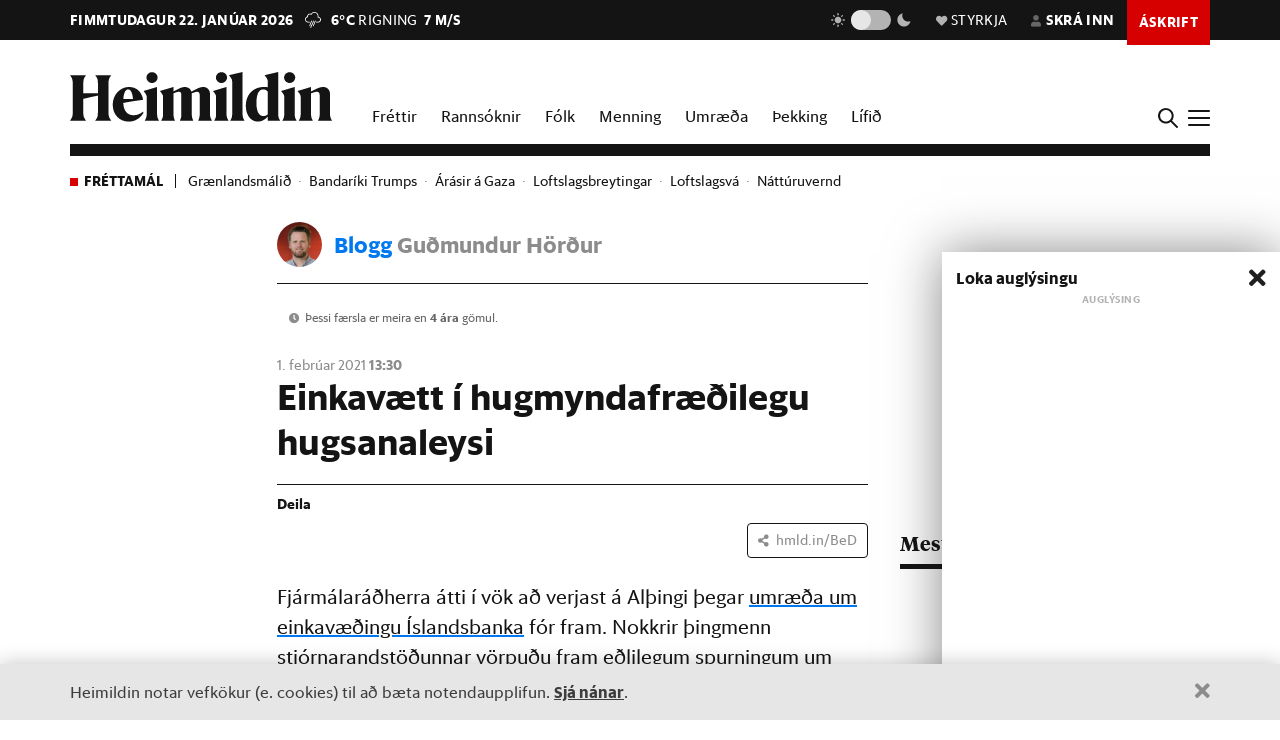

--- FILE ---
content_type: text/html; charset=utf-8
request_url: https://heimildin.is/blogg/gudmundur-hordur/einkavaeding-a-hugmyndafraedilegum-forsendum/
body_size: 30596
content:

<!DOCTYPE html>
<!--
 █████   █████           ███                   ███  ████      █████  ███            
░░███   ░░███           ░░░                   ░░░  ░░███     ░░███  ░░░             
 ░███    ░███   ██████  ████  █████████████   ████  ░███   ███████  ████  ████████  
 ░███████████  ███░░███░░███ ░░███░░███░░███ ░░███  ░███  ███░░███ ░░███ ░░███░░███ 
 ░███░░░░░███ ░███████  ░███  ░███ ░███ ░███  ░███  ░███ ░███ ░███  ░███  ░███ ░███ 
 ░███    ░███ ░███░░░   ░███  ░███ ░███ ░███  ░███  ░███ ░███ ░███  ░███  ░███ ░███ 
 █████   █████░░██████  █████ █████░███ █████ █████ █████░░████████ █████ ████ █████
░░░░░   ░░░░░  ░░░░░░  ░░░░░ ░░░░░ ░░░ ░░░░░ ░░░░░ ░░░░░  ░░░░░░░░ ░░░░░ ░░░░ ░░░░░ 
-->
<!--[if lt IE 7]>      <html class="no-js lt-ie9 lt-ie8 lt-ie7"> <![endif]-->
<!--[if IE 7]>         <html class="no-js lt-ie9 lt-ie8"> <![endif]-->
<!--[if IE 8]>         <html class="no-js lt-ie9"> <![endif]-->
<!--[if gt IE 8]><!-->
<html class="no-js" data-theme="light">
<!--<![endif]-->

<head>
    <script type="text/javascript">
    var _sf_startpt = (new Date()).getTime();
    </script>
    <meta charset="utf-8">
    <meta http-equiv="X-UA-Compatible" content="IE=edge,chrome=1">
    <meta name="mobile-web-app-capable" content="yes">

    <title>Einkavætt í hugmyndafræðilegu hugsanaleysi - Heimildin</title>
    <link rel="canonical" href="https://heimildin.is/blogg/gudmundur-hordur/einkavaeding-a-hugmyndafraedilegum-forsendum/">

    
    <meta name="keywords" content="Heimildin, fréttir, rannsóknarblaðamennska, umræða, þekking, kosningar, samfélagsmál, menning, stjórnmál, efnahagsmál, viðskipti, umhverfismál, fjölmiðill, óháður fjölmiðill, independent media Iceland, Iceland news, investigative journalism Iceland, award-winning">
    

    

    <meta name="viewport" content="width=device-width, initial-scale=1">
    <meta property="og:site_name" content="Heimildin" />
    <meta property="fb:app_id" content="884358358281006" />
    <meta property="fb:pages" content="737169626371453" />
    <meta name="google-site-verification" content="alRO-Eex0ZLGedKoVzfXcncNNv3J3vKaxxCyCEGVZME" />
    <meta property="og:title" name="og:title" content="Einkavætt í hugmyndafræðilegu hugsanaleysi">
    <meta name="description" content="Fjármálaráðherra átti í vök að verjast á Alþingi þegar umræða um einkavæðingu Íslandsbanka fór fram. Nokkrir þingmenn stjórnarandstöðunnar vörpuðu fram eðlilegum spurningum um fyrirkomulag og forsendur einkavæðingarinnar sem fjármálaráðherra svaraði einungis með ásökunum um hugmyndafræðilegar öfgar þeirra, en líkti sjálfur íslenska bankakerfinu við það norður-kóreska og kínverska! Heilbrigðum efa og skynsamri varkárni var þannig svarað með öfgafullum upphrópunum. Gagnrýnin...">
    <meta property="og:description" name="twitter:description" content="Fjármálaráðherra átti í vök að verjast á Alþingi þegar umræða um einkavæðingu Íslandsbanka fór fram. Nokkrir þingmenn stjórnarandstöðunnar vörpuðu fram eðlilegum spurningum um fyrirkomulag og forsendur einkavæðingarinnar sem fjármálaráðherra svaraði einungis með ásökunum um hugmyndafræðilegar öfgar þeirra, en líkti sjálfur íslenska bankakerfinu við það norður-kóreska og kínverska! Heilbrigðum efa og skynsamri varkárni var þannig svarað með öfgafullum upphrópunum. Gagnrýnin..." />
    <meta property="og:url" content="https://stundin.is/blogg/gudmundur-hordur/einkavaeding-a-hugmyndafraedilegum-forsendum/" />
    <meta property="og:image" content="https://heimildin.is/media/blog/blogpage/thumbs/bV2DZ6t0wxXV_1260x658_8IjHbG6o.jpg">
    <meta property="og:type" content="article" />   
    <meta property="og:locale" content="is_IS" />
    
<link rel="canonical" href="https://stundin.is/blogg/gudmundur-hordur/einkavaeding-a-hugmyndafraedilegum-forsendum/">
<meta property="og:image:width" content="1260">
<meta property="og:image:height" content="658">
<meta property="article:publisher" content="https://www.facebook.com/stundin" />
<meta name="twitter:card" content="summary_large_image">
<meta name="twitter:site" content="@stundin">
<meta name="twitter:title" content="Einkavætt í hugmyndafræðilegu hugsanaleysi">


    <link rel="canonical" href="https://heimildin.is/">
    <link rel="icon" href="https://cdn.heimildin.is/heimildin/static/site/img/favicon/favicon.svg" media="(prefers-color-scheme: light)">
    <link rel="icon" href="https://cdn.heimildin.is/heimildin/static/site/img/favicon/favicon-dark.svg" media="(prefers-color-scheme: dark)">
    <link rel="icon" type="image/png" sizes="196x196" href="https://cdn.heimildin.is/heimildin/static/site/img/favicon/favicon-192x192.png">
    <link rel="icon" type="image/png" sizes="180x180" href="https://cdn.heimildin.is/heimildin/static/site/img/favicon/favicon-180x180.png">
    <link rel="icon" type="image/png" sizes="128x128" href="https://cdn.heimildin.is/heimildin/static/site/img/favicon/favicon-128x128.png">
    <link rel="icon" type="image/png" sizes="96x96" href="https://cdn.heimildin.is/heimildin/static/site/img/favicon/favicon-96x96.png">
    <link rel="icon" type="image/png" sizes="64x64" href="https://cdn.heimildin.is/heimildin/static/site/img/favicon/favicon-64x64.png">
    <link rel="icon" type="image/png" sizes="32x32" href="https://cdn.heimildin.is/heimildin/static/site/img/favicon/favicon-32x32.png">
    <link rel="icon" type="image/png" sizes="16x16" href="https://cdn.heimildin.is/heimildin/static/site/img/favicon/favicon-16x16.png">
    <link rel="apple-touch-icon" sizes="180x180" href="https://cdn.heimildin.is/heimildin/static/site/img/favicon/og-logo.png">
    <link rel="manifest" href="https://cdn.heimildin.is/heimildin/static/site.webmanifest">
    
    <meta name="msapplication-TileColor" content="#fff">
    <meta name="msapplication-TileImage" content="https://cdn.heimildin.is/heimildin/static/site/img/favicon/og-logo.png">
    <meta name="theme-color" content="#fff" media="(prefers-color-scheme: light)">
    <meta name="theme-color" content="#141414" media="(prefers-color-scheme: dark)">

    
    <script type="application/ld+json">
    {
      "@context": "https://schema.org",
      "@type": "Organization",
      "url": "https://heimildin.is/",
      "name": "Heimildin",
      "logo": {
        "@type": "ImageObject",
        "url": "https://cdn.heimildin.is/heimildin/static/site/img/favicon/favicon.png"
      },
      "sameAs": [
        "https://www.facebook.com/heimildin",
        "https://x.com/heimildin"
      ]
    }
    </script>
    
    
    
    <link rel="stylesheet" href="https://use.typekit.net/vtr7qaz.css">
    <link rel="stylesheet" href="https://cdn.heimildin.is/heimildin/static/CACHE/css/output.709fdbe2a8e5.css" type="text/css" media="screen">
    
    

    <link rel="stylesheet" href="https://cdn.heimildin.is/heimildin/static/site/js/glide/glide.core.min.css"><link rel="stylesheet" href="https://cdn.heimildin.is/heimildin/static/site/js/glide/glide.theme.min.css"><link rel="stylesheet" href="https://cdn.heimildin.is/heimildin/static/site/js/glightbox/glightbox.min.css">
    
    <link rel="alternate" type="application/rss+xml" title="Heimildin RSS" href="https://heimildin.is/rss/">

    
    <script src="https://cdn.heimildin.is/heimildin/static/site/js/vendor/modernizr-2.6.2.min.js"></script>
<script src="https://cdn.heimildin.is/heimildin/static/site/js/vendor/jquery-3.5.0.min.js"></script>
<script src="https://cdn.heimildin.is/heimildin/static/site/js/moment.js"></script>
<script src="https://cdn.heimildin.is/heimildin/static/site/js/axios.min.js"></script>
<script src="https://cdn.heimildin.is/heimildin/static/site/js/js.cookie.js"></script>
<script src="https://cdn.heimildin.is/heimildin/static/site/js/zooming.min.js"></script>
<script src="https://cdn.heimildin.is/heimildin/static/site/js/glightbox/glightbox.min.js"></script>
<script src="https://cdn.heimildin.is/heimildin/static/site/js/glide/glide.min.js"></script>
    <script src="https://cdn.heimildin.is/heimildin/static/site/js/stpoll.js"></script>
<script src="https://cdn.heimildin.is/heimildin/static/site/js/stliveblog.js"></script>
    <!-- Google Tag Manager -->
    <script>
    (function(w, d, s, l, i) {
        w[l] = w[l] || [];
        w[l].push({
            'gtm.start': new Date().getTime(),
            event: 'gtm.js'
        });
        var f = d.getElementsByTagName(s)[0],
            j = d.createElement(s),
            dl = l != 'dataLayer' ? '&l=' + l : '';
        j.async = true;
        j.src =
            'https://www.googletagmanager.com/gtm.js?id=' + i + dl;
        f.parentNode.insertBefore(j, f);
    })(window, document, 'script', 'stAds', 'GTM-T5B3PHF');

    </script>
    <!-- End Google Tag Manager -->
    <script>
    var oc_adzone_queue = [];

    function processZone(banner_object_id) {
        oc_adzone_queue.push(banner_object_id);
    }

    </script>
    <script src='//static.airserve.net/kjarninn/websites/kjarninn/webscript.js'></script>
    <script data-overcast='queue' src='//heartbeat.airserve.net/js/airserve/v10/airserve.js?autorenderzone=1'></script>
    <script defer data-domain="heimildin.is" src="https://plausible.io/js/script.js"></script>
    

    
    <script type="text/javascript" src="//log.gallup.is/gallup.js" async></script>
    

    
    <script type="text/javascript">
    (function() {

        var _sf_async_config = window._sf_async_config = (window._sf_async_config || {});
        _sf_async_config.uid = 67160;
        _sf_async_config.domain = 'heimildin.is';
        _sf_async_config.flickerControl = false;
        _sf_async_config.useCanonical = true;
        _sf_async_config.useCanonicalDomain = true;
        _sf_async_config.sections = '';
        _sf_async_config.authors = '';
        var _cbq = window._cbq = (window._cbq || []);
            _cbq.push(['_acct', 'anon']);
            
        function loadChartbeat() {
            var e = document.createElement('script');
            var n = document.getElementsByTagName('script')[0];
            e.type = 'text/javascript';
            e.async = true;
            e.src = '//static.chartbeat.com/js/chartbeat.js';
            n.parentNode.insertBefore(e, n);
        }
        loadChartbeat();
    })();
    </script>
    <script async src="//static.chartbeat.com/js/chartbeat_mab.js"></script>
    
</head>

<body class=" blogpost-page blog-gudmundur-hordur umraeda">
    <!-- Google Tag Manager (noscript) -->
    <noscript><iframe src="https://www.googletagmanager.com/ns.html?id=GTM-T5B3PHF" height="0" width="0" style="display:none;visibility:hidden"></iframe></noscript>
    <!-- End Google Tag Manager (noscript) -->
    

    
    <div id="fb-root"></div>
<script async defer crossorigin="anonymous" src="https://connect.facebook.net/en_US/sdk.js#xfbml=1&version=v10.0&appId=884358358281006&autoLogAppEvents=1" nonce="XQbBEkTg"></script>
    

    

    <div id="page_container">
        <section id="page_content">
            
            
            

<div id="top-header">
    <div class="container">
        <div class="top-header__nav">
            <nav class="top-header__nav__left">
                <ul class="status">
                    <li class="today">fimmtudagur 22. janúar 2026</li>
                    <li class="weather">
<a href="https://www.blika.is/spa/4" target="_blank">
    <img class="weather-icon" src="https://cdn.heimildin.is/heimildin/static/site/img/vedur/rain.svg">
	<span class="weather-temp">6°C</span>
    <span class="weather-text">Rigning</span>
	<span class="weather-wind">7 m/s</span>
</a>

</li>
                </ul>
                <div class="logo"><a href="/"><svg version="1.2" baseProfile="tiny" id="Layer_1" xmlns="http://www.w3.org/2000/svg" xmlns:xlink="http://www.w3.org/1999/xlink"
     x="0px" y="0px" viewBox="0 0 376.748 72" overflow="visible" xml:space="preserve">
<path d="M331.691,36.251v23.325c0,4.309-0.093,6.089-2.81,10.585h20.421c-2.623-4.496-2.623-6.276-2.623-10.585V30.725l0.562-0.188
    c3.934-1.499,6.089-2.061,7.869-2.061c2.435,0,3.934,1.312,3.934,4.965v26.135c0,4.309-0.094,6.182-2.623,10.585h20.327
    c-2.623-4.496-2.81-6.276-2.81-10.585V32.13c0-5.808-3.466-10.585-10.117-10.585c-4.496,0-9.836,2.716-13.77,4.777l-3.372,1.686
    v-6.463l-19.484,5.807C331.317,32.692,331.691,33.722,331.691,36.251 M308.114,36.251v23.325c0,4.309-0.093,6.089-2.81,10.585
    h20.608c-2.623-4.496-2.81-6.276-2.81-10.585V21.545l-19.484,5.807C307.74,32.692,308.114,33.722,308.114,36.251 M315.796,15.831
    c4.309,0,8.055-3.56,8.055-7.869c0-4.215-3.746-7.775-8.055-7.775c-4.216,0-7.963,3.56-7.963,7.775
    C307.833,12.271,311.58,15.831,315.796,15.831 M268.089,44.588c0-14.894,4.683-19.578,9.742-19.578c2.623,0,4.871,1.312,6.557,3.092
    v32.973c-1.78,1.405-3.747,2.342-6.464,2.342C272.772,63.417,268.089,58.733,268.089,44.588 M284.388,14.613v7.306
    c-1.593-0.281-3.279-0.374-5.152-0.374c-15.55,0-26.416,10.585-26.416,26.884c0,15.175,8.243,23.043,17.517,23.043
    c5.152,0,10.304-2.903,14.051-7.306v5.995h17.798c-2.623-4.496-2.81-6.276-2.81-10.585V0l-19.578,4.59
    C283.919,9.742,284.388,11.147,284.388,14.613 M233.187,14.613v44.963c0,4.309-0.094,6.089-2.811,10.585h20.609
    c-2.717-4.496-2.811-6.276-2.811-10.585V0l-19.671,4.59C232.718,9.742,233.187,11.147,233.187,14.613 M210.116,36.251v23.325
    c0,4.309-0.094,6.089-2.811,10.585h20.609c-2.623-4.496-2.811-6.276-2.811-10.585V21.545l-19.484,5.807
    C209.741,32.692,210.116,33.722,210.116,36.251 M217.797,15.831c4.309,0,8.056-3.56,8.056-7.869c0-4.215-3.747-7.775-8.056-7.775
    c-4.216,0-7.962,3.56-7.962,7.775C209.835,12.271,213.581,15.831,217.797,15.831 M133.829,36.251v23.325
    c0,4.309-0.094,6.089-2.81,10.585h19.859c-1.874-4.871-2.061-6.37-2.061-10.585V30.725l0.468-0.188
    c3.56-1.405,5.808-2.061,7.213-2.061c2.435,0,3.653,1.406,3.653,4.778v26.322c0,4.215-0.093,5.714-2.061,10.585h19.11
    c-1.967-4.871-2.061-6.37-2.061-10.585V32.13c0-0.469,0-0.937-0.094-1.405l0.562-0.188c3.56-1.405,5.808-2.061,7.213-2.061
    c2.436,0,3.653,1.406,3.653,4.778v26.322c0,4.215-0.093,5.714-2.06,10.585h19.765c-2.623-4.496-2.811-6.276-2.811-10.585V32.13
    c0-5.808-3.465-10.585-10.023-10.585c-4.121,0-8.992,2.622-12.645,4.59l-4.122,2.154c-1.218-3.934-4.496-6.744-9.461-6.744
    c-4.215,0-9.086,2.622-12.646,4.59l-3.653,1.873v-6.463l-19.484,5.807C133.454,32.692,133.829,33.722,133.829,36.251
     M110.252,36.251v23.325c0,4.309-0.094,6.089-2.81,10.585h20.608c-2.623-4.496-2.81-6.276-2.81-10.585V21.545l-19.484,5.807
    C109.877,32.692,110.252,33.722,110.252,36.251 M117.933,15.831c4.309,0,8.056-3.56,8.056-7.869c0-4.215-3.747-7.775-8.056-7.775
    c-4.215,0-7.962,3.56-7.962,7.775C109.971,12.271,113.718,15.831,117.933,15.831 M83.837,25.01c3.653,0,5.995,5.434,6.744,13.864
    H76.717C77.373,28.664,80.277,25.01,83.837,25.01 M84.586,71.472c9.086,0,16.393-5.058,20.608-11.896v-2.529
    c-3.934,3.185-8.524,5.245-13.583,5.245c-9.179,0-14.613-6.182-14.987-17.797c9.554-1.78,19.015-3.185,28.57-4.497
    c-1.686-9.648-7.962-18.453-20.514-18.453c-12.084,0-23.231,10.866-23.231,25.385C61.449,61.356,71.097,71.472,84.586,71.472
     M0,70.161h23.044c-3.747-5.246-3.841-7.025-3.841-11.334v-20.14c6.932-1.78,13.957-3.279,20.889-4.684v24.824
    c0,4.309-0.094,6.088-3.84,11.334h23.043c-3.653-5.246-3.84-7.025-3.84-11.334V15.924c0-4.309,0.187-6.089,3.84-11.334H36.252
    c3.746,5.245,3.84,7.025,3.84,11.334v14.613H19.203V15.924c0-4.309,0.094-6.089,3.841-11.334H0
    c3.653,5.245,3.841,7.025,3.841,11.334v42.903C3.841,63.136,3.653,64.915,0,70.161"/>

</svg></a></div>
            </nav>
            <nav class="top-header__nav__right">
                <ul>
                    <li class="darkmode_toggle">
                        <div class="theme-switch-wrapper">
                            <svg class="light" width="24" height="24" viewBox="0 0 24 24" fill="none" xmlns="http://www.w3.org/2000/svg">
                                <path d="M6.995 12C6.995 14.761 9.241 17.007 12.002 17.007C14.763 17.007 17.009 14.761 17.009 12C17.009 9.239 14.763 6.993 12.002 6.993C9.241 6.993 6.995 9.239 6.995 12ZM11 19H13V22H11V19ZM11 2H13V5H11V2ZM2 11H5V13H2V11ZM19 11H22V13H19V11Z" />
                                <path d="M5.63702 19.778L4.22302 18.364L6.34402 16.243L7.75802 17.657L5.63702 19.778Z" />
                                <path d="M16.242 6.34405L18.364 4.22205L19.778 5.63605L17.656 7.75805L16.242 6.34405Z" />
                                <path d="M6.34402 7.75902L4.22302 5.63702L5.63802 4.22302L7.75802 6.34502L6.34402 7.75902Z" />
                                <path d="M19.778 18.3639L18.364 19.7779L16.242 17.6559L17.656 16.2419L19.778 18.3639Z" />
                            </svg>
                            <label class="theme-switch-top" for="darkmode_checkbox_top">
                                <input type="checkbox" id="darkmode_checkbox_top" />
                                <div class="slider round"></div>
                            </label>
                            <svg class="dark" width="24" height="24" viewBox="0 0 24 24" fill="none" xmlns="http://www.w3.org/2000/svg">
                                <path d="M12 11.807C10.7418 10.5483 9.88488 8.94484 9.53762 7.1993C9.19037 5.45375 9.36832 3.64444 10.049 2C8.10826 2.38205 6.3256 3.33431 4.92899 4.735C1.02399 8.64 1.02399 14.972 4.92899 18.877C8.83499 22.783 15.166 22.782 19.072 18.877C20.4723 17.4805 21.4245 15.6983 21.807 13.758C20.1625 14.4385 18.3533 14.6164 16.6077 14.2692C14.8622 13.9219 13.2588 13.0651 12 11.807V11.807Z" />
                            </svg>
                        </div>
                    </li>
                    <li class="donate">
                        <a href="/heimildin/styrkja/"><span class="menu-item__text"><span class="icon"></span>Styrkja</span></a>
                    </li>
                    <li class="user">
                        <a id="user_btn">
                            
                            <span class="menu-item__text"><span class="icon"></span>Skrá inn</span>
                            
                        </a>
                    </li>
                    
                    <li class="subscribe">
                        <a href="/askrift/?reftag=mainmenu"><span class="menu-item__text">Áskrift</span></a>
                    </li>
                    
                    
                    <li class="menu" id="menu_btn_top">
                        <div class="hamburger">
                            <span></span>
                            <span></span>
                            <span></span>
                            <span></span>
                        </div>
                    </li>
                </ul>
            </nav>
        </div>
    </div>
    <!-- Side navigation -->
    

<nav id="sidenav" class="header__sidenav">
    <div class="sidenav-content">

        <div class="sidenav-search">
            <form action="/leit/">
                <div class="search-wrapper">
                    <input type="text" name="q" placeholder="Leitarorð" id="search_box_input">
                </div>                    
            </form>
        </div>

        

        <div class="sidenav-menu__content">
            
            
<ul class="sidenav-menu sidenav-menu__content sidenav-menu-sidemenu-a">
    
        <li class="menu-item menu-item--link forsida">
            <a href="/">Forsíða</a>
        </li>
    
        <li class="menu-item menu-item--link frettir">
            <a href="/frettir/">Fréttir</a>
        </li>
    
        <li class="menu-item menu-item--link rannsoknir">
            <a href="/rannsoknir/">Rannsóknir</a>
        </li>
    
        <li class="menu-item menu-item--link folk">
            <a href="/folk/">Fólk</a>
        </li>
    
        <li class="menu-item menu-item--link menning">
            <a href="/menning/">Menning</a>
        </li>
    
        <li class="menu-item menu-item--link umraeda">
            <a href="/umraeda/">Umræða</a>
        </li>
    
        <li class="menu-item menu-item--link thekking">
            <a href="/thekking/">Þekking</a>
        </li>
    
        <li class="menu-item menu-item--link lifid">
            <a href="/lifid/">Lífið</a>
        </li>
    
        <li class="menu-item menu-item--link thaettir">
            <a href="/thaettir/">Þættir</a>
        </li>
    
        <li class="menu-item menu-item--link fasteignir">
            <a href="/fasteignir/">Fasteignir</a>
        </li>
    
        <li class="menu-item menu-item--link /tekjur/2024/">
            <a href="">Hátekjulistinn</a>
        </li>
    
</ul>


            
        </div>


        <div class="sidenav-menu__actions">
            
            
<ul class="sidenav-menu sidenav-menu__content sidenav-menu-sidemenu-b">
    
        <li class="menu-item menu-item--link blod">
            <a href="/utgafa/">Blöð</a>
        </li>
    
        <li class="menu-item menu-item--link frettabref">
            <a href="/frettabref/">Fréttabréf</a>
        </li>
    
        <li class="menu-item menu-item--link askrift">
            <a href="/askrift/?reftag=sidemenu">Áskrift</a>
        </li>
    
        <li class="menu-item menu-item--link styrkja">
            <a href="/heimildin/styrkja/">Styrkja</a>
        </li>
    
        <li class="menu-item menu-item--link gjafabref">
            <a href="/heimildin/gjafabref/">Gefa áskrift</a>
        </li>
    
        <li class="menu-item menu-item--link visbending">
            <a href="https://visbending.is/">Vísbending</a>
        </li>
    
        <li class="menu-item menu-item--link abending">
            <a href="/abending/">Benda á frétt</a>
        </li>
    
        <li class="menu-item menu-item--link um">
            <a href="/heimildin/">Um Heimildina</a>
        </li>
    
        <li class="menu-item menu-item--link storf">
            <a href="/heimildin/storf/">Laus störf</a>
        </li>
    
        <li class="menu-item menu-item--link auglysingar">
            <a href="/auglysingar/">Auglýsingar</a>
        </li>
    
</ul>


            
        </div>

        <ul class="sidenav-social">
            
            <li><a href="//facebook.com/heimildin"><i class="fa fab fa-facebook-f"></i></a></li>
            <li><a href="//twitter.com/heimildin"><i class="fa fab fa-twitter"></i></a></li>
            <li><a href="//instagram.com/heimildin.is"><i class="fa fab fa-instagram"></i></a></li>
            <li><a href="/rss/"><i class="fa fa-rss"></i></a></li>
            
        </ul>

        <div class="sidenav-darkmode_toggle">
            <h3>Útlit viðmóts</h3>
            <div class="theme-switch-wrapper">
                <span class="theme-switch-text light">Ljóst</span>
                <label class="theme-switch-side" for="darkmode_checkbox">
                    <input type="checkbox" id="darkmode_checkbox" />
                    <div class="slider round"></div>
                </label>
                <span class="theme-switch-text dark">Dökkt</span>
            </div>            
        </div>

        <div class="sidenav-disclaimer">© <strong>2026 Sameinaða útgáfufélagið ehf.</strong> Allur réttur áskilinn. Notkun á efni miðilsins er óheimil án samþykkis.</div>
    </div>
</nav>


</div>
<div id="header-placeholder"></div>
<header id="header">
    <div class="container">
        <div class="header__container">
            <div class="header__logo">
                <div class="logo"><a href="/"><svg version="1.2" baseProfile="tiny" id="Layer_1" xmlns="http://www.w3.org/2000/svg" xmlns:xlink="http://www.w3.org/1999/xlink"
     x="0px" y="0px" viewBox="0 0 376.748 72" overflow="visible" xml:space="preserve">
<path d="M331.691,36.251v23.325c0,4.309-0.093,6.089-2.81,10.585h20.421c-2.623-4.496-2.623-6.276-2.623-10.585V30.725l0.562-0.188
    c3.934-1.499,6.089-2.061,7.869-2.061c2.435,0,3.934,1.312,3.934,4.965v26.135c0,4.309-0.094,6.182-2.623,10.585h20.327
    c-2.623-4.496-2.81-6.276-2.81-10.585V32.13c0-5.808-3.466-10.585-10.117-10.585c-4.496,0-9.836,2.716-13.77,4.777l-3.372,1.686
    v-6.463l-19.484,5.807C331.317,32.692,331.691,33.722,331.691,36.251 M308.114,36.251v23.325c0,4.309-0.093,6.089-2.81,10.585
    h20.608c-2.623-4.496-2.81-6.276-2.81-10.585V21.545l-19.484,5.807C307.74,32.692,308.114,33.722,308.114,36.251 M315.796,15.831
    c4.309,0,8.055-3.56,8.055-7.869c0-4.215-3.746-7.775-8.055-7.775c-4.216,0-7.963,3.56-7.963,7.775
    C307.833,12.271,311.58,15.831,315.796,15.831 M268.089,44.588c0-14.894,4.683-19.578,9.742-19.578c2.623,0,4.871,1.312,6.557,3.092
    v32.973c-1.78,1.405-3.747,2.342-6.464,2.342C272.772,63.417,268.089,58.733,268.089,44.588 M284.388,14.613v7.306
    c-1.593-0.281-3.279-0.374-5.152-0.374c-15.55,0-26.416,10.585-26.416,26.884c0,15.175,8.243,23.043,17.517,23.043
    c5.152,0,10.304-2.903,14.051-7.306v5.995h17.798c-2.623-4.496-2.81-6.276-2.81-10.585V0l-19.578,4.59
    C283.919,9.742,284.388,11.147,284.388,14.613 M233.187,14.613v44.963c0,4.309-0.094,6.089-2.811,10.585h20.609
    c-2.717-4.496-2.811-6.276-2.811-10.585V0l-19.671,4.59C232.718,9.742,233.187,11.147,233.187,14.613 M210.116,36.251v23.325
    c0,4.309-0.094,6.089-2.811,10.585h20.609c-2.623-4.496-2.811-6.276-2.811-10.585V21.545l-19.484,5.807
    C209.741,32.692,210.116,33.722,210.116,36.251 M217.797,15.831c4.309,0,8.056-3.56,8.056-7.869c0-4.215-3.747-7.775-8.056-7.775
    c-4.216,0-7.962,3.56-7.962,7.775C209.835,12.271,213.581,15.831,217.797,15.831 M133.829,36.251v23.325
    c0,4.309-0.094,6.089-2.81,10.585h19.859c-1.874-4.871-2.061-6.37-2.061-10.585V30.725l0.468-0.188
    c3.56-1.405,5.808-2.061,7.213-2.061c2.435,0,3.653,1.406,3.653,4.778v26.322c0,4.215-0.093,5.714-2.061,10.585h19.11
    c-1.967-4.871-2.061-6.37-2.061-10.585V32.13c0-0.469,0-0.937-0.094-1.405l0.562-0.188c3.56-1.405,5.808-2.061,7.213-2.061
    c2.436,0,3.653,1.406,3.653,4.778v26.322c0,4.215-0.093,5.714-2.06,10.585h19.765c-2.623-4.496-2.811-6.276-2.811-10.585V32.13
    c0-5.808-3.465-10.585-10.023-10.585c-4.121,0-8.992,2.622-12.645,4.59l-4.122,2.154c-1.218-3.934-4.496-6.744-9.461-6.744
    c-4.215,0-9.086,2.622-12.646,4.59l-3.653,1.873v-6.463l-19.484,5.807C133.454,32.692,133.829,33.722,133.829,36.251
     M110.252,36.251v23.325c0,4.309-0.094,6.089-2.81,10.585h20.608c-2.623-4.496-2.81-6.276-2.81-10.585V21.545l-19.484,5.807
    C109.877,32.692,110.252,33.722,110.252,36.251 M117.933,15.831c4.309,0,8.056-3.56,8.056-7.869c0-4.215-3.747-7.775-8.056-7.775
    c-4.215,0-7.962,3.56-7.962,7.775C109.971,12.271,113.718,15.831,117.933,15.831 M83.837,25.01c3.653,0,5.995,5.434,6.744,13.864
    H76.717C77.373,28.664,80.277,25.01,83.837,25.01 M84.586,71.472c9.086,0,16.393-5.058,20.608-11.896v-2.529
    c-3.934,3.185-8.524,5.245-13.583,5.245c-9.179,0-14.613-6.182-14.987-17.797c9.554-1.78,19.015-3.185,28.57-4.497
    c-1.686-9.648-7.962-18.453-20.514-18.453c-12.084,0-23.231,10.866-23.231,25.385C61.449,61.356,71.097,71.472,84.586,71.472
     M0,70.161h23.044c-3.747-5.246-3.841-7.025-3.841-11.334v-20.14c6.932-1.78,13.957-3.279,20.889-4.684v24.824
    c0,4.309-0.094,6.088-3.84,11.334h23.043c-3.653-5.246-3.84-7.025-3.84-11.334V15.924c0-4.309,0.187-6.089,3.84-11.334H36.252
    c3.746,5.245,3.84,7.025,3.84,11.334v14.613H19.203V15.924c0-4.309,0.094-6.089,3.841-11.334H0
    c3.653,5.245,3.841,7.025,3.841,11.334v42.903C3.841,63.136,3.653,64.915,0,70.161"/>

</svg></a></div>
            </div>
            <div class="header__menu">
                
                
<ul class="menu menu__content menu-mainmenu">
    
        <li class="menu-item menu-item--link frettir">
            <a href="/frettir/">Fréttir</a>
        </li>
    
        <li class="menu-item menu-item--link rannsoknir">
            <a href="/rannsoknir/">Rannsóknir</a>
        </li>
    
        <li class="menu-item menu-item--link folk">
            <a href="/folk/">Fólk</a>
        </li>
    
        <li class="menu-item menu-item--link menning">
            <a href="/menning/">Menning</a>
        </li>
    
        <li class="menu-item menu-item--link umraeda">
            <a href="/umraeda/">Umræða</a>
        </li>
    
        <li class="menu-item menu-item--link thekking">
            <a href="/thekking/">Þekking</a>
        </li>
    
        <li class="menu-item menu-item--link lifid">
            <a href="/lifid/">Lífið</a>
        </li>
    
</ul>


                
            </div>
            <div class="header__btns">
                <div id="search_btn">
                    <svg class="search-icon" viewBox="0 0 18 18">
                        <path class="st0" d="M12.3,7c0,2.8-2.3,5.2-5.2,5.2S1.9,9.9,1.9,7s2.3-5.2,5.2-5.2S12.3,4.2,12.3,7 M17.7,16.4l-5.1-5
                        c0.9-1.2,1.5-2.7,1.5-4.3c0-3.9-3.2-7-7.1-7S0,3.1,0,7s3.2,7,7.1,7c1.6,0,3-0.5,4.2-1.4l5.1,5.1c0,0,0.7,0.7,1.3,0
                        C17.7,17.7,18.4,17,17.7,16.4" />
                    </svg>
                </div>
                <div id="menu_btn">
                    <div class="hamburger">
                        <span></span>
                        <span></span>
                        <span></span>
                        <span></span>
                    </div>
                </div>
            </div>
        </div>
    </div>
</header>
<div id="sidenav__bg"></div>

            
            <div id="subheader">
                
                <div class="container">
                    
<nav class="latest-tags">
	<div class="latest-tags__label">Fréttamál</div>
	<ul class="latest-tags__list">
	
		<li class="latest-tags__item"><a href="/tagg/graenlandsmalid/">Grænlandsmálið</a></li>
	
		<li class="latest-tags__item"><a href="/tagg/bandariki-trumps/">Bandaríki Trumps</a></li>
	
		<li class="latest-tags__item"><a href="/tagg/arasir-gaza/">Árásir á Gaza</a></li>
	
		<li class="latest-tags__item"><a href="/tagg/loftslagsbreytingar/">Loftslagsbreytingar</a></li>
	
		<li class="latest-tags__item"><a href="/tagg/loftslagsva/">Loftslagsvá</a></li>
	
		<li class="latest-tags__item"><a href="/tagg/natturuvernd1/">Náttúruvernd</a></li>
	
	</ul>
</nav>


                </div>
                
            </div>
            <section id="page">
                
<!--  -->




<article class="blogpost">
    <aside class="blogpost__blogpage">
        <div class="container">
            <div class="st-grid">
                <div class="st-col__main">
                    <div class="blogpost__blogpage__header">
                        
                        <div class="blogpost__blogpage__image">
                            <div class="image"><img src="/media/blog/blogpage/thumbs/bV2DZ6t0wxXV_200x200_fSVLincv.jpg"></div>
                        </div>
                            
                        <div class="blogpost__blogpage__name">
                            <span>Blogg</span> <a href="/blogg/gudmundur-hordur/">Guðmundur Hörður</a>
                        </div>
                    </div>
                </div>
            </div>
        </div>
    </aside>

     
    <header class="blogpost__header">
        <div class="container">
            <div class="st-grid">

                <div class="st-col__main">
                    
                    <div class="blogpost__old"><i class="fa fa-clock fa-xs" aria-hidden="true"></i> Þessi færsla er meira en <strong>4 ára</strong> gömul.</div>
                    
                    <div class="blogpost__pubdate">
                        <time class="datetime" datetime="2021-02-01 13:30">1. febrúar 2021 <strong>13:30</strong></time>
                    </div>
                    <h1 class="blogpost__headline balance-text">Einkavætt í hugmyndafræðilegu hugsanaleysi</h1>
                </div>
            </div>
        </div>
    </header>
    

    
    <div class="container">
        <div class="st-grid">

            <div class="st-col__main">

                

<div class="blogpost__share blogpost__share--upper circle">
    <div class="blogpost__share__label label label-small">Deila</div>
    <div class="share-buttons">

        <div class="share-item facebook">
            <a href="https://www.facebook.com/sharer/sharer.php?u=https://heimildin.is/blogg/gudmundur-hordur/einkavaeding-a-hugmyndafraedilegum-forsendum/" target="_blank"><svg enable-background="new 0 0 8.7 16.7" version="1.1" viewBox="0 0 8.7 16.7" xml:space="preserve" xmlns="http://www.w3.org/2000/svg"><path d="M8.7,0.1   C8.4,0.1,7.5,0,6.4,0C4.1,0,2.6,1.4,2.6,3.9v2.2H0v3h2.6v7.6h3.1V9.1h2.6l0.4-3H5.6V4.2c0-0.9,0.2-1.4,1.5-1.4h1.6V0.1z"/></svg></a>
        </div>

        <div class="share-item twitter">
            <a href="https://twitter.com/intent/tweet?text=Einkavætt í hugmyndafræðilegu hugsanaleysi&url=hmld.in/BeD&via=heimildin" target="_blank"><svg viewBox="0 0 24 24" aria-hidden="true"><g><path d="M18.244 2.25h3.308l-7.227 8.26 8.502 11.24H16.17l-5.214-6.817L4.99 21.75H1.68l7.73-8.835L1.254 2.25H8.08l4.713 6.231zm-1.161 17.52h1.833L7.084 4.126H5.117z"></path></g></svg></a>
        </div>

        <div class="share-item bsky">
            <a href="https://bsky.app/intent/compose?text=Einkavætt í hugmyndafræðilegu hugsanaleysi%0Ahmld.in/BeD%0A@heimildin.bsky.social" target="_blank">
                <svg viewBox="0 0 580 510.68" aria-hidden="true"><path d="M125.72,34.38c66.5,49.92,138.02,151.14,164.28,205.46,26.26-54.32,97.78-155.54,164.28-205.46,47.98-36.02,125.72-63.89,125.72,24.79,0,17.71-10.16,148.79-16.11,170.07-20.7,73.98-96.14,92.85-163.25,81.43,117.3,19.96,147.14,86.09,82.7,152.22-122.39,125.59-175.91-31.51-189.63-71.77-2.51-7.38-3.69-10.83-3.71-7.9-.02-2.94-1.19.52-3.71,7.9-13.71,40.26-67.23,197.36-189.63,71.77-64.44-66.13-34.6-132.26,82.7-152.22-67.11,11.42-142.55-7.45-163.25-81.43C10.15,207.96,0,76.88,0,59.17,0-29.52,77.74-1.65,125.72,34.38h0Z"/></svg>
            </a>
        </div>

        <div class="share-item reddit">
            <a href="https://www.reddit.com/submit?url=hmld.in/BeD&title=Einkavætt í hugmyndafræðilegu hugsanaleysi&type=LINK" target="_blank">
                <svg viewBox="0 0 641 568" aria-hidden="true">
                    <path d="M641,288c0-40-32-72-72-68-16,0-36,8-48,20-56-36-120-60-188-60l32-152,104,24c0,28,24,48,52,48s48-24,48-52S545,0,517,0C497,0,481,12,473,28L361,0h-8c-4,0-4,4-4,8l-40,172c-68,0-132,20-188,60-28-28-72-28-100,0s-28,72,0,100c4,4,12,12,20,12v20c0,108,124,196,280,196s280-88,280-196v-20c24-12,40-36,40-64ZM161,340c0-28,24-48,48-48,28,0,48,24,48,48s-24,48-48,48c-28,0-48-20-48-48ZM441,472c-36,24-76,40-120,36-44,0-84-12-120-36-4-4-4-12,0-20,4-4,12-4,16,0,28,20,64,32,100,28,36,4,72-8,100-28,4-4,12-4,20,0s8,12,4,20ZM429,388c-28,0-48-24-48-48s24-48,48-48c28,0,48,24,48,48,4,28-20,48-48,48Z"/>
                </svg>	
            </a>
        </div>

        <div class="share-item linkedin">
            <a href="https://www.linkedin.com/shareArticle/?mini=true&url=hmld.in/BeD" target="_blank">
                <svg viewBox="0 0 800 800" aria-hidden="true"><path d="M727.63,0H72.37C32.4,0,0,32.4,0,72.37v655.26c0,39.97,32.4,72.37,72.37,72.37h655.26c39.97,0,72.37-32.4,72.37-72.37V72.37c0-39.97-32.4-72.37-72.37-72.37ZM247.55,690.77c0,11.63-9.43,21.06-21.06,21.06h-89.65c-11.63,0-21.06-9.43-21.06-21.06v-375.79c0-11.63,9.43-21.06,21.06-21.06h89.65c11.63,0,21.06,9.43,21.06,21.06v375.79ZM181.67,258.5c-47.03,0-85.16-38.13-85.16-85.16s38.13-85.16,85.16-85.16,85.16,38.13,85.16,85.16-38.13,85.16-85.16,85.16ZM716.04,692.47c0,10.69-8.67,19.36-19.36,19.36h-96.2c-10.69,0-19.36-8.67-19.36-19.36v-176.27c0-26.3,7.71-115.23-68.72-115.23-59.29,0-71.31,60.87-73.73,88.19v203.31c0,10.69-8.67,19.36-19.36,19.36h-93.04c-10.69,0-19.36-8.67-19.36-19.36v-379.19c0-10.69,8.67-19.36,19.36-19.36h93.04c10.69,0,19.36,8.67,19.36,19.36v32.79c21.98-32.99,54.65-58.45,124.21-58.45,154.04,0,153.15,143.91,153.15,222.98v181.88h0Z"/></svg>
            </a>
        </div>

        <div class="share-item email">
            <a href="mailto:?subject=Heimildin: Einkavætt í hugmyndafræðilegu hugsanaleysi&body=Frétt Heimildarinnar:%0A%0AEinkavætt í hugmyndafræðilegu hugsanaleysi%0A%0A%0ASlóð: hmld.in/BeD" target="_blank">
                <svg viewBox="0 0 512 512" aria-hidden="true"><path d="M460.586 91.31H51.504c-10.738 0-19.46 8.72-19.46 19.477v40.088l224 104.03 224-104.03v-40.088c0-10.757-8.702-19.478-19.458-19.478M32.046 193.426V402.96c0 10.758 8.72 19.48 19.458 19.48h409.082c10.756 0 19.46-8.722 19.46-19.48V193.428l-224 102.327-224-102.327z"></path></svg>
            </a>
        </div>

        <div class="share-item">
            <div class="shorturl-box">
                <i class="fas fa-sm fa-share-alt"></i> <span class="shorturl">hmld.in/BeD</span>
            </div>
        </div>
    </div>
</div>

                
                

                <div class="blogpost__body">
                
                    
                    <!-- blog -->
                    <div class="blogpost__body__text">
                        <p>Fjármálaráðherra átti í vök að verjast á Alþingi þegar <a href="https://www.althingi.is/altext/151/01/l18155155.sgml" rel="noopener" target="_blank">umræða um einkavæðingu Íslandsbanka</a> fór fram. Nokkrir þingmenn stjórnarandstöðunnar vörpuðu fram eðlilegum spurningum um fyrirkomulag og forsendur einkavæðingarinnar sem fjármálaráðherra svaraði einungis með ásökunum um hugmyndafræðilegar öfgar þeirra, en líkti sjálfur íslenska bankakerfinu við það norður-kóreska og kínverska! Heilbrigðum efa og skynsamri varkárni var þannig svarað með öfgafullum upphrópunum. Gagnrýnin hugsun var afgreidd sem kommúnismi. Þrátt fyrir allt sem þjóðin gekk í gegnum í fjármálhruninu 2008 fyrir tilverknað Sjálfstæðisflokksins, þykir núverandi formanni hans boðlegt að bjóða almenningi upp á trumpíska frasa þegar grundvöllur íslenska fjármálakerfisins er til umræðu. Hann veitti engin hughreystandi svör um forsendur einkavæðingarinnar, bara upphrópanir um hugmyndafræðilega yfirburði sína. Fjármálaráðherra hagaði sér því miður eins og bráðlátur bardagamaður, en ekki sá vandvirki sáttasemjara sem þjóðin þarf nú á að halda til að treysta sér í aðra einkavæðingu bankakerfisins undir forystu Sjálfstæðisflokksins.</p>
<p>Ráðherrar og þingmenn stjórnarflokkanna virðast allir þeirrar skoðunar að nú eigi að hefja einkavæðingu Íslandsbanka og vísa í <a href="https://www.stjornarradid.is/rikisstjorn/stefnuyfirlysing/" rel="noopener" target="_blank">stjórnarsáttmálann</a> þess efnis. Skoðum þess vegna hvað segir um boðaða einkavæðingu í sáttmálanum. Þar segir vissulega að leita eigi leiða til að draga úr eignarhaldi ríkisins á fjármálafyrirtækjum. En það er ekki allt og sumt. Fyrst segir í sáttmálanum: „<em>Sátt þarf að ríkja um fyrirkomulag fjármálakerfisins til framtíðar</em>.“ Síðar segir í sama kafla: „<em>Eignarhald á kerfislega mikilvægum fjármálastofnunum verður að vera gagnsætt. … Mikilvægt að dregið sé úr áhættu óskyldra þátta í starfsemi fjármálafyrirtækja</em>“. Það slær mann óneitanlega að ríkisstjórnin virðist einungis ætla að efna það eitt sem segir um einkavæðinguna í sáttmálanum en ekki hitt sem fjallar um sátt, gagnsæi og áhættu óskyldra rekstrarþátta. <a href="https://www.asi.is/frettir-og-utgafa/frettir/almennar-frettir/ny-konnun-akall-um-samfelagsbanka-og-almenn-andstada-vid-solu-islandsbanka/" rel="noopener" target="_blank">Nýleg könnun</a> sýnir að 56% almennings er andvígur einkavæðingu Íslandsbanka en innan við fjórðungur fylgjandi. Í <a href="https://www.stjornarradid.is/lisalib/getfile.aspx?itemid=e544d852-fc8f-11e8-942f-005056bc4d74" rel="noopener" target="_blank">könnun</a> sem stjórnvöld létu sjálf gera haustið 2018 sögðust 61% vera jákvæð fyrir því að ríkið ætti viðskiptabanka en einungis 13,5% sögðust neikvæð. 57% sögðust bera lítið eða ekkert traust til íslenska bankakerfisins en 16% treystu því vel eða fullkomlega. Hrunið, græðgi, saga bankakerfisins og spilling voru algengustu ástæður þess að fólk vantreysti bönkunum. Það er því augljóst að með einkavæðingu Íslandsbanka er ríkisstjórnin beinlínis að vinna gegn eigin fyrirheitum í stjórnarsáttmála um að vinna að samfélagslegri sátt um fjármálakerfið. Ríkisstjórnin hefur heldur ekki staðið við loforð um að eignarhald banka þurfi að vera gagnsætt. Þannig fékk stór hluthafi í Arion-banka <a href="https://kjarninn.is/frettir/2020-03-06-vill-vita-hverjir-raunverulega-eiga-arion-banka/" rel="noopener" target="_blank">undanþágu frá reglum</a> um að upplýsa um raunverulega eigendur og <a href="https://www.asi.is/media/317020/er-rett-ad-selja-islandsbanka_greinargerd.pdf" rel="noopener" target="_blank">varað hefur verið við</a> að íslenskar stofnanir hafi enn ekki burði til að greina mögulega falin eignatengsl í væntanlegum eigendahópi einkavæddra banka. Þá hefur ríkisstjórnin heldur ekki staðið við loforð um að draga úr áhættu óskyldra þátta í starfsemi bankanna með því að aðskilja viðskipta- og fjárfestingabankastarfsemi. Forseti Alþingis sagðist <a href="https://kjarninn.is/frettir/2021-01-14-hefur-ekki-ahyggjur-af-solu-hlut-rikisins-i-islandsbanka" rel="noopener" target="_blank">í nýlegu viðtali</a> „vonast til“ að sett yrðu lög um þetta á „næstu mánuðum“. Þannig að af öllu því sem ríkisstjórnin lofaði í stjórnarsáttmála um breytingar á bankamarkaði virðist hún ætla að standa við það eitt að hefja einkavæðinguna.</p>
<p>Við sem erum eldri en tvævetur vitum að íslenska bankakerfið hefur einkennst af óstöðugleika sem hefur jafnan bitnað á öllum almenningi með verðbólgu, miklum gengisbreytingum og hækkunum afborgana. Þess vegna hefur verið ánægjulegt að fylgjast með þróun kerfisins á síðustu árum þar sem meiri ró hefur færst yfir, verðbólga hefur verið í lægri kantinum, mikil rekstrarhagræðing hefur farið fram í bönkunum og örlað hefur á samkeppni á lánamarkaði. Óróleikamerkin hafa hins vegar komið frá einkareknu bönkunum. Þannig hafa fréttir borist af <a href="https://kjarninn.is/frettir/2019-10-14-milljardatap-arion-banka/" rel="noopener" target="_blank">miklu útlánatapi Arion-banka</a>, sumir úr eigendahópi bankans hafa <a href="https://www.althingi.is/altext/151/s/0587.html" rel="noopener" target="_blank">farið huldu höfði</a>, bankinn virðist vera <a href="https://www.frettabladid.is/markadurinn/kaupaukakerfi-fyrir-starfsfolk-arion-banka/" rel="noopener" target="_blank">leiðandi í endurupptöku kaupaukakerfis</a> fyrir stjórnendur og stundað umdeild <a href="https://kjarninn.is/frettir/2020-01-11-arion-banki-eykur-uppkaup-hlutabrefum-islenska-markadnum/" rel="noopener" target="_blank">uppkaup á eigin bréfum</a> (sem Seðlabankinn <a href="https://www.mbl.is/vidskipti/frettir/2021/01/14/fjarmalafyrirtaeki_syni_fyllstu_varfaerni/" rel="noopener" target="_blank">hefur varað við</a>). Og fólk úr innsta kjarna Sjálfstæðisflokksins hefur <a href="http://gudmundurhordur.blogspot.com/2020/05/mikilvgi-bankakerfisins-i.html" rel="noopener" target="_blank">raðað sér í stjórnunarstöður í bankanum</a>. Gamma, annar einkabanki sem var í eigu og rekinn af <a href="https://hringbraut.frettabladid.is/frettir-pistlar/tenging-sjalfstaedisflokksins-vid-gamma-lifeyrissjodir-hafa-tapad-taepum-thusund-milljonum/" rel="noopener" target="_blank">innanbúðarfólki í Sjálfstæðisflokknum</a>, <a href="https://www.frettabladid.is/markadurinn/stada-tveggja-sjoda-gamma-verri-vaenst-var/" rel="noopener" target="_blank">sigldi í strand árið 2019</a>. En af ríkisreknu bönkunum, Landsbanka og Íslandsbanka, heyrist fátt annað en að þeir skaffa reglulegar arðgreiðslur í ríkissjóð. Í ljósi þessa þarf maður líklega að vera blindaður af hugmyndafræði til þess að álykta að bankarekstur eigi endilega betur heima í höndum einkafjárfesta en þeirra sem starfa í þágu almannahagsmuna.</p>
<p>Páll Skúlason, heimspekingur og fyrrverandi rektor Háskóla Íslands, <a href="https://timarit.is/page/6997923?iabr=on" rel="noopener" target="_blank">skrifaði um hugmyndafræðina</a> á því örlagaríka ári 2008: „<em>Hugmyndafræðin styðst ekki við rök heldur það sem segir sig sjálft og ekki þarf að ræða eða rökstyðja. Þannig kyndir hún undir hugsunarleysi. … Hættan við alla hugmyndafræði er sú að hún hafnar fyrirfram gildi gagnrýninnar hugsunar og telur sig þegar hafa höndlað sannleikann.</em>“ Forysta Sjálfstæðisflokksin hefur í gegnum tíðina komið bönkum og opinberum rekstri í hendur vina og vandamanna í skjóli hugmyndafræðilegs hugsanaleysis. Nú fellur það í hlut almennings að koma í veg fyrir að sá leikur endurtaki sig. Einkavæðing þarf að fara fram á réttum forsendum, ekki þeim einum að Sjálfstæðisflokkurinn heimti hana. </p>
                    </div>
                    

                    

                    <div class="blogpost__body__extras">

                        

<div class="blogpost__share blogpost__share--bottom circle">
    <div class="blogpost__share__label label label-small">Deila</div>
    <div class="share-buttons">

        <div class="share-item facebook">
            <a href="https://www.facebook.com/sharer/sharer.php?u=https://heimildin.is/blogg/gudmundur-hordur/einkavaeding-a-hugmyndafraedilegum-forsendum/" target="_blank"><svg enable-background="new 0 0 8.7 16.7" version="1.1" viewBox="0 0 8.7 16.7" xml:space="preserve" xmlns="http://www.w3.org/2000/svg"><path d="M8.7,0.1   C8.4,0.1,7.5,0,6.4,0C4.1,0,2.6,1.4,2.6,3.9v2.2H0v3h2.6v7.6h3.1V9.1h2.6l0.4-3H5.6V4.2c0-0.9,0.2-1.4,1.5-1.4h1.6V0.1z"/></svg></a>
        </div>

        <div class="share-item twitter">
            <a href="https://twitter.com/intent/tweet?text=Einkavætt í hugmyndafræðilegu hugsanaleysi&url=hmld.in/BeD&via=heimildin" target="_blank"><svg viewBox="0 0 24 24" aria-hidden="true"><g><path d="M18.244 2.25h3.308l-7.227 8.26 8.502 11.24H16.17l-5.214-6.817L4.99 21.75H1.68l7.73-8.835L1.254 2.25H8.08l4.713 6.231zm-1.161 17.52h1.833L7.084 4.126H5.117z"></path></g></svg></a>
        </div>

        <div class="share-item bsky">
            <a href="https://bsky.app/intent/compose?text=Einkavætt í hugmyndafræðilegu hugsanaleysi%0Ahmld.in/BeD%0A@heimildin.bsky.social" target="_blank">
                <svg viewBox="0 0 580 510.68" aria-hidden="true"><path d="M125.72,34.38c66.5,49.92,138.02,151.14,164.28,205.46,26.26-54.32,97.78-155.54,164.28-205.46,47.98-36.02,125.72-63.89,125.72,24.79,0,17.71-10.16,148.79-16.11,170.07-20.7,73.98-96.14,92.85-163.25,81.43,117.3,19.96,147.14,86.09,82.7,152.22-122.39,125.59-175.91-31.51-189.63-71.77-2.51-7.38-3.69-10.83-3.71-7.9-.02-2.94-1.19.52-3.71,7.9-13.71,40.26-67.23,197.36-189.63,71.77-64.44-66.13-34.6-132.26,82.7-152.22-67.11,11.42-142.55-7.45-163.25-81.43C10.15,207.96,0,76.88,0,59.17,0-29.52,77.74-1.65,125.72,34.38h0Z"/></svg>
            </a>
        </div>

        <div class="share-item reddit">
            <a href="https://www.reddit.com/submit?url=hmld.in/BeD&title=Einkavætt í hugmyndafræðilegu hugsanaleysi&type=LINK" target="_blank">
                <svg viewBox="0 0 641 568" aria-hidden="true">
                    <path d="M641,288c0-40-32-72-72-68-16,0-36,8-48,20-56-36-120-60-188-60l32-152,104,24c0,28,24,48,52,48s48-24,48-52S545,0,517,0C497,0,481,12,473,28L361,0h-8c-4,0-4,4-4,8l-40,172c-68,0-132,20-188,60-28-28-72-28-100,0s-28,72,0,100c4,4,12,12,20,12v20c0,108,124,196,280,196s280-88,280-196v-20c24-12,40-36,40-64ZM161,340c0-28,24-48,48-48,28,0,48,24,48,48s-24,48-48,48c-28,0-48-20-48-48ZM441,472c-36,24-76,40-120,36-44,0-84-12-120-36-4-4-4-12,0-20,4-4,12-4,16,0,28,20,64,32,100,28,36,4,72-8,100-28,4-4,12-4,20,0s8,12,4,20ZM429,388c-28,0-48-24-48-48s24-48,48-48c28,0,48,24,48,48,4,28-20,48-48,48Z"/>
                </svg>	
            </a>
        </div>

        <div class="share-item linkedin">
            <a href="https://www.linkedin.com/shareArticle/?mini=true&url=hmld.in/BeD" target="_blank">
                <svg viewBox="0 0 800 800" aria-hidden="true"><path d="M727.63,0H72.37C32.4,0,0,32.4,0,72.37v655.26c0,39.97,32.4,72.37,72.37,72.37h655.26c39.97,0,72.37-32.4,72.37-72.37V72.37c0-39.97-32.4-72.37-72.37-72.37ZM247.55,690.77c0,11.63-9.43,21.06-21.06,21.06h-89.65c-11.63,0-21.06-9.43-21.06-21.06v-375.79c0-11.63,9.43-21.06,21.06-21.06h89.65c11.63,0,21.06,9.43,21.06,21.06v375.79ZM181.67,258.5c-47.03,0-85.16-38.13-85.16-85.16s38.13-85.16,85.16-85.16,85.16,38.13,85.16,85.16-38.13,85.16-85.16,85.16ZM716.04,692.47c0,10.69-8.67,19.36-19.36,19.36h-96.2c-10.69,0-19.36-8.67-19.36-19.36v-176.27c0-26.3,7.71-115.23-68.72-115.23-59.29,0-71.31,60.87-73.73,88.19v203.31c0,10.69-8.67,19.36-19.36,19.36h-93.04c-10.69,0-19.36-8.67-19.36-19.36v-379.19c0-10.69,8.67-19.36,19.36-19.36h93.04c10.69,0,19.36,8.67,19.36,19.36v32.79c21.98-32.99,54.65-58.45,124.21-58.45,154.04,0,153.15,143.91,153.15,222.98v181.88h0Z"/></svg>
            </a>
        </div>

        <div class="share-item email">
            <a href="mailto:?subject=Heimildin: Einkavætt í hugmyndafræðilegu hugsanaleysi&body=Frétt Heimildarinnar:%0A%0AEinkavætt í hugmyndafræðilegu hugsanaleysi%0A%0A%0ASlóð: hmld.in/BeD" target="_blank">
                <svg viewBox="0 0 512 512" aria-hidden="true"><path d="M460.586 91.31H51.504c-10.738 0-19.46 8.72-19.46 19.477v40.088l224 104.03 224-104.03v-40.088c0-10.757-8.702-19.478-19.458-19.478M32.046 193.426V402.96c0 10.758 8.72 19.48 19.458 19.48h409.082c10.756 0 19.46-8.722 19.46-19.48V193.428l-224 102.327-224-102.327z"></path></svg>
            </a>
        </div>

        <div class="share-item">
            <div class="shorturl-box">
                <i class="fas fa-sm fa-share-alt"></i> <span class="shorturl">hmld.in/BeD</span>
            </div>
        </div>
    </div>
</div>

                        
                        
                                                
                        <div class="seperator clearfix"></div>
                        <aside class="blogpost__blogpage-footer">
                            <div class="blogpost__blogpage-footer__header">
                                <div class="blogpost__blogpage-footer__info">
                                    <h3>Um höfundinn</h3>
                                    <div class="blogpost__blogpage-footer__desc">Guðmundur Hörður skrifar um eitt og annað sem honum er efst í huga þá stundina. Hann er menntaður í umhverfisfræði og sagnfræði og hefur meðal annars starfað sem lögreglumaður, blaða- og fréttamaður, stundakennari við Háskóla Íslands, upplýsingafulltrúi og vefstjóri.</div>
                                </div>
                                
                                <div class="blogpost__blogpage-footer__image">
                                    <div class="image"><img src="/media/blog/blogpage/thumbs/bV2DZ6t0wxXV_200x200_fSVLincv.jpg"></div>
                                </div>
                                
                            </div>
                        </aside>
                        <div class="blogpost__related">                       
                            <div class="blogpost__related--nav">
                                
                                <div class="blogpost__related--nav-item prev">
                                    <h3 class="blogpost__related--nav-item__label label label-small">Fyrri færsla</h3>
                                    
<article class="article-item article-item--nav-small article-item__umraeda article-item__authored"><figure class="article-item__image article-item__image--none"><div class="article-item__nav prev"></div><div class="image"><img alt="Þjóðgarður er meira en merkimiðinn" class="lazy" src="https://cdn.heimildin.is/heimildin/static/site/img/heimildin-lazy.png" data-src="/media/blog/blogpage/thumbs/bV2DZ6t0wxXV_50x50_2mRPEZPf.jpg" data-srcset="/media/blog/blogpage/thumbs/bV2DZ6t0wxXV_180x180_E2UF_elq.jpg 360w" /></div></figure><header class="article-item__header"><div class="article-item__meta"><div class="article-item__label"><span class="article-item__label__category ">Blogg</span></div></div><a href="/blogg/gudmundur-hordur/thjodgardur-er-meira-en-merkimidinn/"><div class="article-item__headlines"><h3 class="article-item__columnist__name">Guðmundur Hörður</h3><h1 class="article-item__headline">Þjóð&shy;garð&shy;ur er meira en merkimið&shy;inn</h1></div><div class="article-item__subhead">
            
            Um&shy;hverf&shy;is&shy;ráð&shy;herra hef&shy;ur lagt fram stjórn&shy;ar&shy;frum&shy;varp á Al&shy;þingi um há&shy;lend&shy;is&shy;þjóð&shy;garð. Við&shy;brögð við frum&shy;varp&shy;inu hafa vak&shy;ið furðu, sér í lagi marg&shy;ir fyr&shy;ir&shy;var&shy;ar sam&shy;starfs&shy;flokka Vinstri Grænna í rík&shy;is&shy;stjórn, Fram&shy;sókn&shy;ar&shy;flokks og Sjálf&shy;stæð&shy;is&shy;flokks. Af þessu til&shy;efni ræddi ég við Auði Önnu Magnús&shy;dótt&shy;ur, fram&shy;kvæmda&shy;stjóra Land&shy;vernd&shy;ar, en nátt&shy;úru&shy;vernd&shy;ar&shy;hreyf&shy;ing&shy;in hef&shy;ur fjöl&shy;margt við há&shy;lend&shy;is&shy;frum&shy;varp&shy;ið að at&shy;huga þó að það hafi ekki far&shy;ið eins hátt í fjöl&shy;miðl&shy;um og óánægja sveit&shy;ar&shy;stjórn&shy;ar&shy;manna. ...
        </div></a><ul class="article-item__related"><li class="related-item"><a href="/blogg/gudmundur-hordur/rangar-%C3%A1lyktanir-dregnar-af-gjald%C3%BEroti-%C3%ADb%C3%BA%C3%B0al%C3%A1nasj%C3%B3%C3%B0s/" class="related-item-url">Rangar ályktanir dregnar af gjaldþroti Íbúðalánasjóðs</a></li><li class="related-item"><a href="/blogg/gudmundur-hordur/ospilltu-fljoti-fornad-fyrir-03-meiri-raforku/" class="related-item-url">Óspilltu fljóti fórnað fyrir 0,3% meiri raforku</a></li><li class="related-item"><a href="/blogg/gudmundur-hordur/thjodgardur-er-meira-en-merkimidinn/" class="related-item-url">Þjóðgarður er meira en merkimiðinn</a></li><li class="related-item"><a href="/blogg/gudmundur-hordur/rjufum-klikubondin-i-bankakerfinu/" class="related-item-url">Rjúfum klíkuböndin í bankakerfinu</a></li><li class="related-item"><a href="/blogg/gudmundur-hordur/islandsmet-i-undirskriftasofnun/" class="related-item-url">Íslandsmet í undirskriftasöfnun</a></li><li class="related-item"><a href="/blogg/gudmundur-hordur/falla-stjornvold-aftur-a-lydraedislega-samradsprofinu/" class="related-item-url">Falla stjórnvöld aftur á lýðræðislega samráðsprófinu?</a></li><li class="related-item"><a href="/blogg/gudmundur-hordur/vinsamleg-vidskipti/" class="related-item-url">Vinsamlegt verðmat</a></li><li class="related-item"><a href="/blogg/gudmundur-hordur/bankar-eiga-ad-vera-bankar-sjalfstaedisflokksins/" class="related-item-url">Bankar eiga að vera bankar Sjálfstæðisflokksins</a></li><li class="related-item"><a href="/blogg/gudmundur-hordur/hladvarp-thjodaratkvaedagreidsla-um-audlindaakvaedi/" class="related-item-url">Hlaðvarp: Þjóðaratkvæðagreiðsla um auðlindaákvæði</a></li><li class="related-item"><a href="/blogg/gudmundur-hordur/hladvarp-stytting-vinnuvikunnar/" class="related-item-url">Hlaðvarp: Stytting vinnuvikunnar</a></li></ul></header></article>

                                </div>
                                

                                
                                <div class="blogpost__related--nav-item next">
                                    <h3 class="blogpost__related--nav-item__label label label-small">Næsta færsla</h3>
                                    
<article class="article-item article-item--nav-small article-item__umraeda article-item__authored"><figure class="article-item__image"><div class="article-item__nav next"></div><div class="image"><img alt="Óspilltu fljóti fórnað fyrir 0,3% meiri raforku" class="lazy" src="https://cdn.heimildin.is/heimildin/static/site/img/heimildin-lazy.png" data-src="/media/uploads/images/blogs/gudmundur-hordur/thumbs/RKw8aMEkCvMb_50x50_2mRPEZPf.jpg" data-srcset="/media/uploads/images/blogs/gudmundur-hordur/thumbs/RKw8aMEkCvMb_180x180_E2UF_elq.jpg 360w" /></div></figure><header class="article-item__header"><div class="article-item__meta"><div class="article-item__label"><span class="article-item__label__category ">Blogg</span></div></div><a href="/blogg/gudmundur-hordur/ospilltu-fljoti-fornad-fyrir-03-meiri-raforku/"><div class="article-item__headlines"><h3 class="article-item__columnist__name">Guðmundur Hörður</h3><h1 class="article-item__headline">Óspilltu fljóti fórn&shy;að fyr&shy;ir 0,3% meiri raf&shy;orku</h1></div><div class="article-item__subhead">
            
            Bú&shy;ið er að virkja meg&shy;in&shy;far&shy;veg fjög&shy;urra af tíu stærstu vatna&shy;sviða lands&shy;ins, þ.e. Þjórsár, Blöndu, Jök&shy;uls&shy;ár á Dal og Lag&shy;ar&shy;fljóts. Orku&shy;fyr&shy;ir&shy;tæki hafa sóst eft&shy;ir því að virkja fjór&shy;ar af þess&shy;um ám til við&shy;bót&shy;ar; Hvítá í Ár&shy;nes&shy;sýslu, Hér&shy;aðsvötn, Kúðafljót og Skjálf&shy;andafljót, þannig að ein&shy;ung&shy;is tvær af tíu stærstu ám lands&shy;ins fengju að renna óhindr&shy;að frá jökli til sjáv&shy;ar; Hvítá í Borg&shy;ar&shy;firði og...
        </div></a><ul class="article-item__related"><li class="related-item"><a href="/blogg/gudmundur-hordur/rangar-%C3%A1lyktanir-dregnar-af-gjald%C3%BEroti-%C3%ADb%C3%BA%C3%B0al%C3%A1nasj%C3%B3%C3%B0s/" class="related-item-url">Rangar ályktanir dregnar af gjaldþroti Íbúðalánasjóðs</a></li><li class="related-item"><a href="/blogg/gudmundur-hordur/ospilltu-fljoti-fornad-fyrir-03-meiri-raforku/" class="related-item-url">Óspilltu fljóti fórnað fyrir 0,3% meiri raforku</a></li><li class="related-item"><a href="/blogg/gudmundur-hordur/thjodgardur-er-meira-en-merkimidinn/" class="related-item-url">Þjóðgarður er meira en merkimiðinn</a></li><li class="related-item"><a href="/blogg/gudmundur-hordur/rjufum-klikubondin-i-bankakerfinu/" class="related-item-url">Rjúfum klíkuböndin í bankakerfinu</a></li><li class="related-item"><a href="/blogg/gudmundur-hordur/islandsmet-i-undirskriftasofnun/" class="related-item-url">Íslandsmet í undirskriftasöfnun</a></li><li class="related-item"><a href="/blogg/gudmundur-hordur/falla-stjornvold-aftur-a-lydraedislega-samradsprofinu/" class="related-item-url">Falla stjórnvöld aftur á lýðræðislega samráðsprófinu?</a></li><li class="related-item"><a href="/blogg/gudmundur-hordur/vinsamleg-vidskipti/" class="related-item-url">Vinsamlegt verðmat</a></li><li class="related-item"><a href="/blogg/gudmundur-hordur/bankar-eiga-ad-vera-bankar-sjalfstaedisflokksins/" class="related-item-url">Bankar eiga að vera bankar Sjálfstæðisflokksins</a></li><li class="related-item"><a href="/blogg/gudmundur-hordur/hladvarp-thjodaratkvaedagreidsla-um-audlindaakvaedi/" class="related-item-url">Hlaðvarp: Þjóðaratkvæðagreiðsla um auðlindaákvæði</a></li><li class="related-item"><a href="/blogg/gudmundur-hordur/hladvarp-stytting-vinnuvikunnar/" class="related-item-url">Hlaðvarp: Stytting vinnuvikunnar</a></li></ul></header></article>

                                </div>
                                
                            </div>
                        </div>
                        
                        
                        <div class="seperator seperator-double clearfix"></div>

                        <div class="blogpost__comments comments body-width">
                            

<h3 class="label label-medium">Athugasemdir</h3>




<div class="fb-comments" data-href="https://heimildin.is/blogg/gudmundur-hordur/einkavaeding-a-hugmyndafraedilegum-forsendum/" data-numposts="15" data-colorscheme="light" data-width="100%"></div>
<div class="comments-disclaimer">Allar athugasemdir eru ábyrgð á þeirra sem þær skrifa. Heimildin áskilur sér rétt til að fjarlægja ærumeiðandi og óviðeigandi athugasemdir.</div>




                        </div>


                        
                        <div class="seperator seperator-double clearfix"></div>
                        <div class="blogpost__related">
                            <h3 class="label label-medium label-topline"><a href="/blogg/gudmundur-hordur/">Fleiri færslur frá höfundi</a></h3>
                            
                            
<article class="article-item article-item--list-blog article-item__umraeda article-item__authored"><figure class="article-item__image article-item__image--none"><div class="image"></div></figure><header class="article-item__header"><a href="/blogg/gudmundur-hordur/rangar-%C3%A1lyktanir-dregnar-af-gjald%C3%BEroti-%C3%ADb%C3%BA%C3%B0al%C3%A1nasj%C3%B3%C3%B0s/"><div class="article-item__headlines"><h1 class="article-item__headline">Rang&shy;ar álykt&shy;an&shy;ir dregn&shy;ar af gjald&shy;þroti Íbúðalána&shy;sjóðs</h1></div><div class="article-item__subhead"><time class="article-item__pubdate" datetime="2022-10-30 16:21">30. október 2022</time>
            Það er lík&shy;lega ekk&shy;ert mik&shy;il&shy;væg&shy;ara stjórn&shy;mála&shy;manni en að njóta al&shy;menns trausts. Þess vegna kem&shy;ur það mér alltaf jafn mik&shy;ið á óvart þeg&shy;ar stjórn&shy;mála&shy;menn draga álykt&shy;an&shy;ir í mik&shy;il&shy;væg&shy;um mál&shy;um sem virð&shy;ast hvorki byggja á rök&shy;um né reynslu. Það treysta nefni&shy;lega fá&shy;ir stjórn&shy;mála&shy;manni sem bygg&shy;ir af&shy;stöðu sína á kredd&shy;um og al&shy;vöru&shy;leysi. Við&shy;brögð sjálf&shy;stæð&shy;is&shy;manna við fyr&shy;ir&shy;sjá&shy;an&shy;legu og yf&shy;ir&shy;vof&shy;andi gjald&shy;þroti Íbúðalána&shy;sjóðs hafa því kom&shy;ið...
        </div></a><ul class="article-item__related"><li class="related-item"><a href="/blogg/gudmundur-hordur/rangar-%C3%A1lyktanir-dregnar-af-gjald%C3%BEroti-%C3%ADb%C3%BA%C3%B0al%C3%A1nasj%C3%B3%C3%B0s/" class="related-item-url">Rangar ályktanir dregnar af gjaldþroti Íbúðalánasjóðs</a></li><li class="related-item"><a href="/blogg/gudmundur-hordur/ospilltu-fljoti-fornad-fyrir-03-meiri-raforku/" class="related-item-url">Óspilltu fljóti fórnað fyrir 0,3% meiri raforku</a></li><li class="related-item"><a href="/blogg/gudmundur-hordur/thjodgardur-er-meira-en-merkimidinn/" class="related-item-url">Þjóðgarður er meira en merkimiðinn</a></li><li class="related-item"><a href="/blogg/gudmundur-hordur/rjufum-klikubondin-i-bankakerfinu/" class="related-item-url">Rjúfum klíkuböndin í bankakerfinu</a></li><li class="related-item"><a href="/blogg/gudmundur-hordur/islandsmet-i-undirskriftasofnun/" class="related-item-url">Íslandsmet í undirskriftasöfnun</a></li><li class="related-item"><a href="/blogg/gudmundur-hordur/falla-stjornvold-aftur-a-lydraedislega-samradsprofinu/" class="related-item-url">Falla stjórnvöld aftur á lýðræðislega samráðsprófinu?</a></li><li class="related-item"><a href="/blogg/gudmundur-hordur/vinsamleg-vidskipti/" class="related-item-url">Vinsamlegt verðmat</a></li><li class="related-item"><a href="/blogg/gudmundur-hordur/bankar-eiga-ad-vera-bankar-sjalfstaedisflokksins/" class="related-item-url">Bankar eiga að vera bankar Sjálfstæðisflokksins</a></li><li class="related-item"><a href="/blogg/gudmundur-hordur/hladvarp-thjodaratkvaedagreidsla-um-audlindaakvaedi/" class="related-item-url">Hlaðvarp: Þjóðaratkvæðagreiðsla um auðlindaákvæði</a></li><li class="related-item"><a href="/blogg/gudmundur-hordur/hladvarp-stytting-vinnuvikunnar/" class="related-item-url">Hlaðvarp: Stytting vinnuvikunnar</a></li></ul></header></article>

                            
                            
<article class="article-item article-item--list-blog article-item__umraeda article-item__authored"><figure class="article-item__image"><div class="image"><img alt="Óspilltu fljóti fórnað fyrir 0,3% meiri raforku" class="lazy" src="https://cdn.heimildin.is/heimildin/static/site/img/heimildin-lazy.png" data-src="/media/uploads/images/blogs/gudmundur-hordur/thumbs/RKw8aMEkCvMb_150x100_Sb22QUWt.jpg" data-srcset="/media/uploads/images/blogs/gudmundur-hordur/thumbs/RKw8aMEkCvMb_360x240_J39bxBPV.jpg 360w, /media/uploads/images/blogs/gudmundur-hordur/thumbs/RKw8aMEkCvMb_720x480_J39bxBPV.jpg 720w" /></div></figure><header class="article-item__header"><a href="/blogg/gudmundur-hordur/ospilltu-fljoti-fornad-fyrir-03-meiri-raforku/"><div class="article-item__headlines"><h1 class="article-item__headline">Óspilltu fljóti fórn&shy;að fyr&shy;ir 0,3% meiri raf&shy;orku</h1></div><div class="article-item__subhead"><time class="article-item__pubdate" datetime="2021-02-09 14:49">9. febrúar 2021</time>
            Bú&shy;ið er að virkja meg&shy;in&shy;far&shy;veg fjög&shy;urra af tíu stærstu vatna&shy;sviða lands&shy;ins, þ.e. Þjórsár, Blöndu, Jök&shy;uls&shy;ár á Dal og Lag&shy;ar&shy;fljóts. Orku&shy;fyr&shy;ir&shy;tæki hafa sóst eft&shy;ir því að virkja fjór&shy;ar af þess&shy;um ám til við&shy;bót&shy;ar; Hvítá í Ár&shy;nes&shy;sýslu, Hér&shy;aðsvötn, Kúðafljót og Skjálf&shy;andafljót, þannig að ein&shy;ung&shy;is tvær af tíu stærstu ám lands&shy;ins fengju að renna óhindr&shy;að frá jökli til sjáv&shy;ar; Hvítá í Borg&shy;ar&shy;firði og...
        </div></a><ul class="article-item__related"><li class="related-item"><a href="/blogg/gudmundur-hordur/rangar-%C3%A1lyktanir-dregnar-af-gjald%C3%BEroti-%C3%ADb%C3%BA%C3%B0al%C3%A1nasj%C3%B3%C3%B0s/" class="related-item-url">Rangar ályktanir dregnar af gjaldþroti Íbúðalánasjóðs</a></li><li class="related-item"><a href="/blogg/gudmundur-hordur/ospilltu-fljoti-fornad-fyrir-03-meiri-raforku/" class="related-item-url">Óspilltu fljóti fórnað fyrir 0,3% meiri raforku</a></li><li class="related-item"><a href="/blogg/gudmundur-hordur/thjodgardur-er-meira-en-merkimidinn/" class="related-item-url">Þjóðgarður er meira en merkimiðinn</a></li><li class="related-item"><a href="/blogg/gudmundur-hordur/rjufum-klikubondin-i-bankakerfinu/" class="related-item-url">Rjúfum klíkuböndin í bankakerfinu</a></li><li class="related-item"><a href="/blogg/gudmundur-hordur/islandsmet-i-undirskriftasofnun/" class="related-item-url">Íslandsmet í undirskriftasöfnun</a></li><li class="related-item"><a href="/blogg/gudmundur-hordur/falla-stjornvold-aftur-a-lydraedislega-samradsprofinu/" class="related-item-url">Falla stjórnvöld aftur á lýðræðislega samráðsprófinu?</a></li><li class="related-item"><a href="/blogg/gudmundur-hordur/vinsamleg-vidskipti/" class="related-item-url">Vinsamlegt verðmat</a></li><li class="related-item"><a href="/blogg/gudmundur-hordur/bankar-eiga-ad-vera-bankar-sjalfstaedisflokksins/" class="related-item-url">Bankar eiga að vera bankar Sjálfstæðisflokksins</a></li><li class="related-item"><a href="/blogg/gudmundur-hordur/hladvarp-thjodaratkvaedagreidsla-um-audlindaakvaedi/" class="related-item-url">Hlaðvarp: Þjóðaratkvæðagreiðsla um auðlindaákvæði</a></li><li class="related-item"><a href="/blogg/gudmundur-hordur/hladvarp-stytting-vinnuvikunnar/" class="related-item-url">Hlaðvarp: Stytting vinnuvikunnar</a></li></ul></header></article>

                            
                            
<article class="article-item article-item--list-blog article-item__umraeda article-item__authored"><figure class="article-item__image article-item__image--none"><div class="image"></div></figure><header class="article-item__header"><a href="/blogg/gudmundur-hordur/thjodgardur-er-meira-en-merkimidinn/"><div class="article-item__headlines"><h1 class="article-item__headline">Þjóð&shy;garð&shy;ur er meira en merkimið&shy;inn</h1></div><div class="article-item__subhead"><time class="article-item__pubdate" datetime="2020-12-30 16:50">30. desember 2020</time>
            Um&shy;hverf&shy;is&shy;ráð&shy;herra hef&shy;ur lagt fram stjórn&shy;ar&shy;frum&shy;varp á Al&shy;þingi um há&shy;lend&shy;is&shy;þjóð&shy;garð. Við&shy;brögð við frum&shy;varp&shy;inu hafa vak&shy;ið furðu, sér í lagi marg&shy;ir fyr&shy;ir&shy;var&shy;ar sam&shy;starfs&shy;flokka Vinstri Grænna í rík&shy;is&shy;stjórn, Fram&shy;sókn&shy;ar&shy;flokks og Sjálf&shy;stæð&shy;is&shy;flokks. Af þessu til&shy;efni ræddi ég við Auði Önnu Magnús&shy;dótt&shy;ur, fram&shy;kvæmda&shy;stjóra Land&shy;vernd&shy;ar, en nátt&shy;úru&shy;vernd&shy;ar&shy;hreyf&shy;ing&shy;in hef&shy;ur fjöl&shy;margt við há&shy;lend&shy;is&shy;frum&shy;varp&shy;ið að at&shy;huga þó að það hafi ekki far&shy;ið eins hátt í fjöl&shy;miðl&shy;um og óánægja sveit&shy;ar&shy;stjórn&shy;ar&shy;manna. ...
        </div></a><ul class="article-item__related"><li class="related-item"><a href="/blogg/gudmundur-hordur/rangar-%C3%A1lyktanir-dregnar-af-gjald%C3%BEroti-%C3%ADb%C3%BA%C3%B0al%C3%A1nasj%C3%B3%C3%B0s/" class="related-item-url">Rangar ályktanir dregnar af gjaldþroti Íbúðalánasjóðs</a></li><li class="related-item"><a href="/blogg/gudmundur-hordur/ospilltu-fljoti-fornad-fyrir-03-meiri-raforku/" class="related-item-url">Óspilltu fljóti fórnað fyrir 0,3% meiri raforku</a></li><li class="related-item"><a href="/blogg/gudmundur-hordur/thjodgardur-er-meira-en-merkimidinn/" class="related-item-url">Þjóðgarður er meira en merkimiðinn</a></li><li class="related-item"><a href="/blogg/gudmundur-hordur/rjufum-klikubondin-i-bankakerfinu/" class="related-item-url">Rjúfum klíkuböndin í bankakerfinu</a></li><li class="related-item"><a href="/blogg/gudmundur-hordur/islandsmet-i-undirskriftasofnun/" class="related-item-url">Íslandsmet í undirskriftasöfnun</a></li><li class="related-item"><a href="/blogg/gudmundur-hordur/falla-stjornvold-aftur-a-lydraedislega-samradsprofinu/" class="related-item-url">Falla stjórnvöld aftur á lýðræðislega samráðsprófinu?</a></li><li class="related-item"><a href="/blogg/gudmundur-hordur/vinsamleg-vidskipti/" class="related-item-url">Vinsamlegt verðmat</a></li><li class="related-item"><a href="/blogg/gudmundur-hordur/bankar-eiga-ad-vera-bankar-sjalfstaedisflokksins/" class="related-item-url">Bankar eiga að vera bankar Sjálfstæðisflokksins</a></li><li class="related-item"><a href="/blogg/gudmundur-hordur/hladvarp-thjodaratkvaedagreidsla-um-audlindaakvaedi/" class="related-item-url">Hlaðvarp: Þjóðaratkvæðagreiðsla um auðlindaákvæði</a></li><li class="related-item"><a href="/blogg/gudmundur-hordur/hladvarp-stytting-vinnuvikunnar/" class="related-item-url">Hlaðvarp: Stytting vinnuvikunnar</a></li></ul></header></article>

                            
                            
<article class="article-item article-item--list-blog article-item__umraeda article-item__authored"><figure class="article-item__image article-item__image--none"><div class="image"></div></figure><header class="article-item__header"><a href="/blogg/gudmundur-hordur/rjufum-klikubondin-i-bankakerfinu/"><div class="article-item__headlines"><h1 class="article-item__headline">Rjúf&shy;um klíku&shy;bönd&shy;in í banka&shy;kerf&shy;inu</h1></div><div class="article-item__subhead"><time class="article-item__pubdate" datetime="2020-11-11 10:58">11. nóvember 2020</time>
            Það get&shy;ur ver&shy;ið hjálp&shy;legt fyr&shy;ir skiln&shy;ing okk&shy;ar á sög&shy;unni og þró&shy;un henn&shy;ar að skipta henni í tíma&shy;bil. Þannig hef&shy;ur stjórn&shy;mála&shy;sögu 20. ald&shy;ar t.d. ver&shy;ið skipt í tíma&shy;bil sjálf&shy;stæð&shy;is&shy;stjórn&shy;mála og stétta&shy;stjórn&shy;mála til að út&shy;skýra þró&shy;un flokka&shy;kerf&shy;is&shy;ins og helstu átaka&shy;mála. Eins auð&shy;veld&shy;ar það okk&shy;ur að skilja þró&shy;un at&shy;vinnu&shy;lífs og neyt&shy;enda&shy;mála ef við skipt&shy;um öld&shy;inni upp í tíma&shy;bil frjálsra við&shy;skipti og hafta. Þó...
        </div></a><ul class="article-item__related"><li class="related-item"><a href="/blogg/gudmundur-hordur/rangar-%C3%A1lyktanir-dregnar-af-gjald%C3%BEroti-%C3%ADb%C3%BA%C3%B0al%C3%A1nasj%C3%B3%C3%B0s/" class="related-item-url">Rangar ályktanir dregnar af gjaldþroti Íbúðalánasjóðs</a></li><li class="related-item"><a href="/blogg/gudmundur-hordur/ospilltu-fljoti-fornad-fyrir-03-meiri-raforku/" class="related-item-url">Óspilltu fljóti fórnað fyrir 0,3% meiri raforku</a></li><li class="related-item"><a href="/blogg/gudmundur-hordur/thjodgardur-er-meira-en-merkimidinn/" class="related-item-url">Þjóðgarður er meira en merkimiðinn</a></li><li class="related-item"><a href="/blogg/gudmundur-hordur/rjufum-klikubondin-i-bankakerfinu/" class="related-item-url">Rjúfum klíkuböndin í bankakerfinu</a></li><li class="related-item"><a href="/blogg/gudmundur-hordur/islandsmet-i-undirskriftasofnun/" class="related-item-url">Íslandsmet í undirskriftasöfnun</a></li><li class="related-item"><a href="/blogg/gudmundur-hordur/falla-stjornvold-aftur-a-lydraedislega-samradsprofinu/" class="related-item-url">Falla stjórnvöld aftur á lýðræðislega samráðsprófinu?</a></li><li class="related-item"><a href="/blogg/gudmundur-hordur/vinsamleg-vidskipti/" class="related-item-url">Vinsamlegt verðmat</a></li><li class="related-item"><a href="/blogg/gudmundur-hordur/bankar-eiga-ad-vera-bankar-sjalfstaedisflokksins/" class="related-item-url">Bankar eiga að vera bankar Sjálfstæðisflokksins</a></li><li class="related-item"><a href="/blogg/gudmundur-hordur/hladvarp-thjodaratkvaedagreidsla-um-audlindaakvaedi/" class="related-item-url">Hlaðvarp: Þjóðaratkvæðagreiðsla um auðlindaákvæði</a></li><li class="related-item"><a href="/blogg/gudmundur-hordur/hladvarp-stytting-vinnuvikunnar/" class="related-item-url">Hlaðvarp: Stytting vinnuvikunnar</a></li></ul></header></article>

                            
                        </div>
                        
                        
                    </div>
                    
                    
                </div>
            </div>
            <div class="blogpost-col__side">
                

<div class="ad-sidebar">
    
    <div class="ad ad-310x400"><div class="ad-container" data-zone="oc-adzone-471"></div><script>processZone("oc-adzone-471");</script></div>

</div>

<div class="seperator seperator-double clearfix"></div>



<div class="article-list__list article-content-blog">
    <header class="article-list__header">
        <h3 class="label label-medium label-line">Mest lesið <span>á blogginu</span></h3>
        
    </header>
    <div class="article-list__items">
        
        
        
    </div>
</div>


<div class="seperator seperator-double clearfix"></div>

<div class="ad-sidebar sticky-ad">
	
	<div class="ad ad-310x400"><div class="ad-container" data-zone="oc-adzone-472"></div><script>processZone("oc-adzone-472");</script></div>

</div>
            </div>
        </div>
    </div>
    
    
</article>

<div class="seperator seperator-double clearfix"></div>

<div class="container">        
    <div class="st-grid">
        <div class="st-col__main-wide">
            
            

<div class="article-list__grid article-content-all">
    <header class="article-list__header">
        <h3 class="label label-large">Nýtt efni</h3>
        
    </header>
    <div class="article-list__items">
        
        <div class="row">
            
            <div class="col-12 col-sm-6 col-md-4">
                
<article class="article-item article-item--medium article-item__frettir article-item__theme--normal"><figure class="article-item__image"><div class="image"><img alt="Ávarp forsætisráðherra Grænlands: „Ég verð að trúa“" class="lazy" src="https://cdn.heimildin.is/heimildin/static/site/img/heimildin-lazy.png" data-src="/media/uploads/images/thumbs/0IWv4h328CF__150x100_oMCtFIU-.jpg" data-srcset="/media/uploads/images/thumbs/0IWv4h328CF__360x240_tRt6xMTD.jpg 360w, /media/uploads/images/thumbs/0IWv4h328CF__720x480_tRt6xMTD.jpg 720w" /></div></figure><header class="article-item__header"><div class="article-item__meta"><div class="article-item__label"><span class="article-item__label__category frettir">Erlent</span></div></div><a href="/grein/26078/avarp-forsaetisradherra-graenlands-eg-verd-ad-trua/"><div class="article-item__headlines"><h1 class="article-item__headline">Ávarp for&shy;sæt&shy;is&shy;ráð&shy;herra Græn&shy;lands: „Ég verð að trúa“</h1></div><div class="article-item__subhead">
            
            For&shy;sæt&shy;is&shy;ráð&shy;herra Græn&shy;lands, Jens-Frederik Niel&shy;sen, seg&shy;ir að unn&shy;ið sé að sam&shy;komu&shy;lagi við Banda&shy;rík&shy;in, en hann þekki ekki inni&shy;hald hugs&shy;an&shy;legs ramma&shy;samn&shy;ings sem for&shy;seti Banda&shy;ríkj&shy;anna.  „Ef við get&shy;um ekki átt sam&shy;skipti í rétt&shy;um far&shy;vegi þá er erfitt fyr&shy;ir mig að vita hvað hef&shy;ur far&shy;ið fram.“
        </div></a></header><a href="/grein/26078/avarp-forsaetisradherra-graenlands-eg-verd-ad-trua/" class="article-item__url"></a></article>

            </div>
            
            <div class="col-12 col-sm-6 col-md-4">
                
<article class="article-item article-item--medium article-item__umraeda article-item__authored core-author article-item__oped article-item__theme--normal"><figure class="article-item__image"><div class="image"><img alt="Fallnir á fullveldisprófinu" class="lazy" src="https://cdn.heimildin.is/heimildin/static/site/img/heimildin-lazy.png" data-src="/media/uploads/images/thumbs/4iJ2hJdJkH28_150x100_zb01p6QA.jpg" data-srcset="/media/uploads/images/thumbs/4iJ2hJdJkH28_360x240_s7yNAd71.jpg 360w, /media/uploads/images/thumbs/4iJ2hJdJkH28_720x480_s7yNAd71.jpg 720w" /></div></figure><header class="article-item__header"><figure class="article-item__columnist__image"><img alt="Jón Trausti Reynisson" class="lazy masked" src="/media/authors/thumbs/dyWdNnx0gQLx_50x50_kfIa1Utk.png" data-src="/media/authors/thumbs/dyWdNnx0gQLx_50x50_kfIa1Utk.png" data-srcset="/media/authors/thumbs/dyWdNnx0gQLx_180x180_kfIa1Utk.png 360w" /></figure><div class="article-item__meta"><div class="article-item__label"><span class="article-item__label__category leidari"><i class="fa fa-video fa-xs" aria-hidden="true"></i> Leiðari</span></div><div class="article-item__social"><span class="social__comments"><svg aria-hidden="true" viewBox="0 0 666.7 633.3"><path d="M108.3,0h450c59.8,0,108.3,48.5,108.3,108.3v283.3c0,59.8-48.5,108.3-108.3,108.3h-14.5  c-5.8,0-10.5,4.7-10.5,10.5l0,81.2c0,9-2.9,17.7-8.3,24.9c-13.8,18.4-39.9,22.2-58.3,8.4L305.2,504.2c-3.6-2.7-8.1-4.2-12.6-4.2  H108.3C48.5,500,0,451.5,0,391.7V108.3C0,48.5,48.5,0,108.3,0z M50,391.7c0,32.2,26.1,58.3,58.3,58.3H304c7.9,0,15.6,2.6,21.9,7.3  l148.6,111.2c3.6,2.7,8.8,0.1,8.8-4.4l0-89.1l0-6.2c0-10.4,8.4-18.8,18.8-18.8h56.1c32.2,0,58.3-26.1,58.3-58.3V108.3  c0-32.2-26.1-58.3-58.3-58.3h-450C76.1,50,50,76.1,50,108.3V391.7z"/></svg> 4</span></div></div><a href="/grein/26076/fallnir-a-fullveldisprofinu/"><div class="article-item__headlines"><h3 class="article-item__columnist__name">Jón Trausti Reynisson</h3><h1 class="article-item__headline">Falln&shy;ir á full&shy;veld&shy;is&shy;próf&shy;inu</h1></div><div class="article-item__subhead">
            
            Ís&shy;lensk&shy;ir stjórn&shy;mála&shy;menn, sem kenna sig við sjálf&shy;stæði og þjóð&shy;rækni, að taka sér stöðu röng&shy;um meg&shy;in sög&shy;unn&shy;ar, rétt&shy;læt&shy;is&shy;ins og hags&shy;muna ís&shy;lensku þjóð&shy;ar&shy;inn&shy;ar, á með&shy;an leið&shy;tog&shy;ar lýð&shy;ræð&shy;is&shy;ríkja mynda sam&shy;stöðu til að veita yf&shy;ir&shy;gangi mót&shy;stöðu þeg&shy;ar reynt er að kasta ná&shy;granna okk&shy;ar fyr&shy;ir ljón&shy;in.
        </div></a></header><a href="/grein/26076/fallnir-a-fullveldisprofinu/" class="article-item__url"></a></article>

            </div>
            
            <div class="col-12 col-sm-6 col-md-4">
                
<article class="article-item article-item--medium article-item__menning article-item__theme--normal"><figure class="article-item__image"><div class="image"><img alt="Hér eru tilnefningar til Óskarsverðlauna 2026" class="lazy" src="https://cdn.heimildin.is/heimildin/static/site/img/heimildin-lazy.png" data-src="/media/uploads/images/thumbs/G6hpnrsu-STI_150x100_CPixRgm8.png" data-srcset="/media/uploads/images/thumbs/G6hpnrsu-STI_360x240_PRZCD6Zg.png 360w, /media/uploads/images/thumbs/G6hpnrsu-STI_720x480_PRZCD6Zg.png 720w" /></div></figure><header class="article-item__header"><div class="article-item__meta"><div class="article-item__label"><span class="article-item__label__category menning">Menning</span></div></div><a href="/grein/26077/her-eru-oskarstilnefningarnarnar/"><div class="article-item__headlines"><h1 class="article-item__headline">Hér eru til&shy;nefn&shy;ing&shy;ar til Ósk&shy;ar&shy;s&shy;verð&shy;launa 2026</h1></div><div class="article-item__subhead">
            
            Norska kvik&shy;mynd&shy;in Senti&shy;mental value fær fjölda til&shy;nefn&shy;inga.
        </div></a></header><a href="/grein/26077/her-eru-oskarstilnefningarnarnar/" class="article-item__url"></a></article>

            </div>
            
            <div class="col-12 col-sm-6 col-md-4">
                
<article class="article-item article-item--medium article-item__frettir article-item__theme--normal"><figure class="article-item__image"><div class="image"><img alt="Lars Christensen: Tímabært að endurmeta traustið á dollaranum" class="lazy" src="https://cdn.heimildin.is/heimildin/static/site/img/heimildin-lazy.png" data-src="/media/uploads/images/thumbs/whNnNEV0U3y9_150x100__gSoQDIX.jpg" data-srcset="/media/uploads/images/thumbs/whNnNEV0U3y9_360x240_4WZAeNPm.jpg 360w, /media/uploads/images/thumbs/whNnNEV0U3y9_720x480_4WZAeNPm.jpg 720w" /></div></figure><header class="article-item__header"><div class="article-item__meta"><div class="article-item__label"><span class="article-item__label__category frettir"><i class="fa fa-video fa-xs" aria-hidden="true"></i> Erlent</span></div></div><a href="/grein/26074/lars-christensen-timabaert-ad-endurmeta-traustid-a-dollaranum/"><div class="article-item__headlines"><h1 class="article-item__headline">Lars Christen&shy;sen: Tíma&shy;bært að end&shy;ur&shy;meta traust&shy;ið á doll&shy;ar&shy;an&shy;um</h1></div><div class="article-item__subhead">
            
            „Við get&shy;um ein&shy;fald&shy;lega ekki leng&shy;ur treyst því að Banda&shy;rík&shy;in fari eft&shy;ir regl&shy;un&shy;um,“ skrif&shy;ar danski hag&shy;fræð&shy;ing&shy;ur&shy;inn Lars Christen&shy;sen og spyr hvort yf&shy;ir höf&shy;uð sé for&shy;svar&shy;an&shy;legt að treysta því fjár&shy;mála- og efna&shy;hags&shy;kerfi sem bygg&shy;ir á þeirri heim&shy;skip&shy;an sem við höf&shy;um van&shy;ist.
        </div></a></header><a href="/grein/26074/lars-christensen-timabaert-ad-endurmeta-traustid-a-dollaranum/" class="article-item__url"></a></article>

            </div>
            
            <div class="col-12 col-sm-6 col-md-4">
                
<article class="article-item article-item--medium article-item__frettir article-item__theme--normal"><figure class="article-item__image"><div class="image"><img alt="Eignir almennings rýrna" class="lazy" src="https://cdn.heimildin.is/heimildin/static/site/img/heimildin-lazy.png" data-src="/media/uploads/images/thumbs/43dVoVdAVgVO_150x100_iIKbokMQ.jpg" data-srcset="/media/uploads/images/thumbs/43dVoVdAVgVO_360x240_w_inT92Y.jpg 360w, /media/uploads/images/thumbs/43dVoVdAVgVO_720x480_w_inT92Y.jpg 720w" /></div></figure><header class="article-item__header"><div class="article-item__meta"><div class="article-item__label"><span class="article-item__label__category frettir">Viðskipti</span></div></div><a href="/grein/26075/eignir-almennings-ryrna/"><div class="article-item__headlines"><h1 class="article-item__headline">Eign&shy;ir al&shy;menn&shy;ings rýrna</h1></div><div class="article-item__subhead">
            
            Lækk&shy;andi fast&shy;eigna&shy;verð og vax&shy;andi verð&shy;bólga leið&shy;ir til þess að eign&shy;ir al&shy;menn&shy;ings eru að drag&shy;ast sam&shy;an. Horf&shy;ur eru á auk&shy;inni verð&shy;bólgu í janú&shy;ar vegna að&shy;gerða stjórn&shy;valda.
        </div></a></header><a href="/grein/26075/eignir-almennings-ryrna/" class="article-item__url"></a></article>

            </div>
            
            <div class="col-12 col-sm-6 col-md-4">
                
<article class="article-item article-item--medium article-item__umraeda article-item__authored article-item__theme--normal"><figure class="article-item__image"><div class="image"><img alt="Hvar liggja „vók“ mörkin, eru kynin bara tvö og hvað á jafnréttisbarátta kvenna og trans fólks sameiginlegt?" class="lazy" src="https://cdn.heimildin.is/heimildin/static/site/img/heimildin-lazy.png" data-src="/media/uploads/images/thumbs/MTDNlJBk_NOg_150x100_e1GkTlgh.jpg" data-srcset="/media/uploads/images/thumbs/MTDNlJBk_NOg_360x240_PaANecIH.jpg 360w, /media/uploads/images/thumbs/MTDNlJBk_NOg_720x480_PaANecIH.jpg 720w" /></div></figure><header class="article-item__header"><figure class="article-item__columnist__image"><img alt="Magnea Marinósdóttir" class="lazy " src="/media/authors/thumbs/71qy7XNpfpx8_50x50_9MYKeeZS.jpg" data-src="/media/authors/thumbs/71qy7XNpfpx8_50x50_9MYKeeZS.jpg" data-srcset="/media/authors/thumbs/71qy7XNpfpx8_180x180_9MYKeeZS.jpg 360w" /></figure><div class="article-item__meta"><div class="article-item__label"><span class="article-item__label__category adsent">Aðsent</span></div></div><a href="/grein/26073/hvar-liggja-vok-morkin-eru-kynin-bara-tvo-og-hvad-a-jafnrettisbaratta-kvenna-og-trans-folks-sameiginlegt/"><div class="article-item__headlines"><h3 class="article-item__columnist__name">Magnea Marinósdóttir</h3><h1 class="article-item__headline">Hvar liggja „vók“ mörk&shy;in, eru kyn&shy;in bara tvö og hvað á jafn&shy;rétt&shy;is&shy;bar&shy;átta kvenna og trans fólks sam&shy;eig&shy;in&shy;legt?</h1></div><div class="article-item__subhead">
            
            Ef bar&shy;áttu&shy;markmið mennsku og mann&shy;legr&shy;ar til&shy;veru er „Woke“ þá mun ég ávallt glöð og fagn&shy;andi „Woke“ vera.
        </div></a></header><a href="/grein/26073/hvar-liggja-vok-morkin-eru-kynin-bara-tvo-og-hvad-a-jafnrettisbaratta-kvenna-og-trans-folks-sameiginlegt/" class="article-item__url"></a></article>

            </div>
            
            <div class="col-12 col-sm-6 col-md-4">
                
<article class="article-item article-item--medium article-item__frettir article-item__theme--normal"><figure class="article-item__image"><div class="image"><img alt="Hvað þarf til að setja Bandaríkjaforseta af?" class="lazy" src="https://cdn.heimildin.is/heimildin/static/site/img/heimildin-lazy.png" data-src="/media/uploads/images/thumbs/9W6b999RF-af_150x100_jqNqqJfB.jpg" data-srcset="/media/uploads/images/thumbs/9W6b999RF-af_360x240_W3ar1kYW.jpg 360w, /media/uploads/images/thumbs/9W6b999RF-af_720x480_W3ar1kYW.jpg 720w" /></div></figure><header class="article-item__header"><div class="article-item__meta"><div class="article-item__label"><span class="article-item__label__category frettir">Erlent</span></div></div><a href="/grein/26070/hvad-tharf-til-ad-setja-trump-af/"><div class="article-item__headlines"><h1 class="article-item__headline">Hvað þarf til að setja Banda&shy;ríkja&shy;for&shy;seta af?</h1></div><div class="article-item__subhead">
            
            Það er til&shy;tölu&shy;lega ein&shy;falt mál að setja Banda&shy;ríkja&shy;for&shy;seta af ef hann reyn&shy;ist skyndi&shy;lega óhæf&shy;ur til að gegna embætti sínu. Vand&shy;inn ligg&shy;ur hins veg&shy;ar í því að það eru vara&shy;for&shy;set&shy;inn og rík&shy;is&shy;stjórn&shy;in sem verða að hafa frum&shy;kvæði að því.
        </div></a></header><a href="/grein/26070/hvad-tharf-til-ad-setja-trump-af/" class="article-item__url"></a></article>

            </div>
            
            <div class="col-12 col-sm-6 col-md-4">
                
<article class="article-item article-item--medium article-item__frettir article-item__theme--normal"><figure class="article-item__image"><div class="image"><img alt="Umdeild gjaldskylda við Reykjanesvita: „Þetta er bara slóði“" class="lazy" src="https://cdn.heimildin.is/heimildin/static/site/img/heimildin-lazy.png" data-src="/media/uploads/images/thumbs/jqqR808jpxV4_150x100__olnuP34.jpg" data-srcset="/media/uploads/images/thumbs/jqqR808jpxV4_360x240_6WajWm0n.jpg 360w, /media/uploads/images/thumbs/jqqR808jpxV4_720x480_6WajWm0n.jpg 720w" /></div></figure><header class="article-item__header"><div class="article-item__meta"><div class="article-item__label"><span class="article-item__label__category frettir">Umhverfið</span><span class="article-item__label__topic">Ferðamannalandið Ísland</span></div><div class="article-item__social"><span class="social__comments"><svg aria-hidden="true" viewBox="0 0 666.7 633.3"><path d="M108.3,0h450c59.8,0,108.3,48.5,108.3,108.3v283.3c0,59.8-48.5,108.3-108.3,108.3h-14.5  c-5.8,0-10.5,4.7-10.5,10.5l0,81.2c0,9-2.9,17.7-8.3,24.9c-13.8,18.4-39.9,22.2-58.3,8.4L305.2,504.2c-3.6-2.7-8.1-4.2-12.6-4.2  H108.3C48.5,500,0,451.5,0,391.7V108.3C0,48.5,48.5,0,108.3,0z M50,391.7c0,32.2,26.1,58.3,58.3,58.3H304c7.9,0,15.6,2.6,21.9,7.3  l148.6,111.2c3.6,2.7,8.8,0.1,8.8-4.4l0-89.1l0-6.2c0-10.4,8.4-18.8,18.8-18.8h56.1c32.2,0,58.3-26.1,58.3-58.3V108.3  c0-32.2-26.1-58.3-58.3-58.3h-450C76.1,50,50,76.1,50,108.3V391.7z"/></svg> 2</span></div></div><a href="/grein/26053/umdeild-gjaldskylda-vid-reykjanesvita-thetta-er-bara-slodi/"><div class="article-item__headlines"><h1 class="article-item__headline">Um&shy;deild gjald&shy;skylda við Reykja&shy;nes&shy;vita: „Þetta er bara slóði“</h1></div><div class="article-item__subhead">
            
            Sam&shy;kvæmt lóða&shy;leigu&shy;samn&shy;ingi hef&shy;ur fyr&shy;ir&shy;tæk&shy;ið Reykja&shy;nes Aur&shy;ora heim&shy;ild til að inn&shy;heimta bíla&shy;stæða&shy;gjöld í 500 metra radíus við Reykja&shy;nes&shy;vita þrátt fyr&shy;ir að leigja að&shy;eins hluta af því landi. Eig&shy;and&shy;inn seg&shy;ir að reynt hafi ver&shy;ið á gjald&shy;heimt&shy;una fyr&shy;ir dómi og hún úr&shy;skurð&shy;uð hon&shy;um í vil. „Þetta er bú&shy;ið að vera vand&shy;ræða&shy;mál,“ seg&shy;ir Kjart&shy;an Már Kjart&shy;ans&shy;son, bæj&shy;ar&shy;stjóri Reykja&shy;nes&shy;bæj&shy;ar.
        </div></a></header><a href="/grein/26053/umdeild-gjaldskylda-vid-reykjanesvita-thetta-er-bara-slodi/" class="article-item__url"></a></article>

            </div>
            
            <div class="col-12 col-sm-6 col-md-4">
                
<article class="article-item article-item--medium article-item__frettir article-item__theme--normal"><figure class="article-item__image"><div class="image"><img alt="Grænlendingar svara fyrir sig: „Trump veit ekki hvernig mér líður“" class="lazy" src="https://cdn.heimildin.is/heimildin/static/site/img/heimildin-lazy.png" data-src="/media/uploads/images/thumbs/ApsDFVC_JV5N_150x100_yeSw3nl9.jpg" data-srcset="/media/uploads/images/thumbs/ApsDFVC_JV5N_360x240_-PfkZM5Y.jpg 360w, /media/uploads/images/thumbs/ApsDFVC_JV5N_720x480_-PfkZM5Y.jpg 720w" /></div></figure><header class="article-item__header"><div class="article-item__meta"><div class="article-item__label"><span class="article-item__label__category frettir">Innlent</span></div></div><a href="/grein/26072/trump-veit-ekki-hvernig-mer-lidur/"><div class="article-item__headlines"><h1 class="article-item__headline">Græn&shy;lend&shy;ing&shy;ar svara fyr&shy;ir sig: „Trump veit ekki hvernig mér líð&shy;ur“</h1></div><div class="article-item__subhead">
            
            Aaja Chemnitz, full&shy;trúi Græn&shy;lend&shy;inga á danska þing&shy;inu, seg&shy;ir úti&shy;lok&shy;að að NATO geti sam&shy;ið um fram&shy;tíð Græn&shy;lands, án að komu Græn&shy;lend&shy;inga. Íbú&shy;ar í Nu&shy;uk lýsa áhyggj&shy;um og ótta. Sveit&shy;ar&shy;stjóri seg&shy;ir námu&shy;vinnslu aldrei verða sam&shy;þykkta í þessu and&shy;rúms&shy;lofti.
        </div></a></header><a href="/grein/26072/trump-veit-ekki-hvernig-mer-lidur/" class="article-item__url"></a></article>

            </div>
            
            <div class="col-12 col-sm-6 col-md-4">
                
<article class="article-item article-item--medium article-item__frettir article-item__theme--normal"><figure class="article-item__image"><div class="image"><img alt="Bandaríkin sögð fá parta af Grænlandi" class="lazy" src="https://cdn.heimildin.is/heimildin/static/site/img/heimildin-lazy.png" data-src="/media/uploads/images/thumbs/KhQCI2ZbIym__150x100__gSoQDIX.jpg" data-srcset="/media/uploads/images/thumbs/KhQCI2ZbIym__360x240_4WZAeNPm.jpg 360w, /media/uploads/images/thumbs/KhQCI2ZbIym__720x480_4WZAeNPm.jpg 720w" /></div></figure><header class="article-item__header"><div class="article-item__meta"><div class="article-item__label"><span class="article-item__label__category frettir">Erlent</span><span class="article-item__label__topic">Grænlandsmálið</span></div><div class="article-item__social"><span class="social__comments"><svg aria-hidden="true" viewBox="0 0 666.7 633.3"><path d="M108.3,0h450c59.8,0,108.3,48.5,108.3,108.3v283.3c0,59.8-48.5,108.3-108.3,108.3h-14.5  c-5.8,0-10.5,4.7-10.5,10.5l0,81.2c0,9-2.9,17.7-8.3,24.9c-13.8,18.4-39.9,22.2-58.3,8.4L305.2,504.2c-3.6-2.7-8.1-4.2-12.6-4.2  H108.3C48.5,500,0,451.5,0,391.7V108.3C0,48.5,48.5,0,108.3,0z M50,391.7c0,32.2,26.1,58.3,58.3,58.3H304c7.9,0,15.6,2.6,21.9,7.3  l148.6,111.2c3.6,2.7,8.8,0.1,8.8-4.4l0-89.1l0-6.2c0-10.4,8.4-18.8,18.8-18.8h56.1c32.2,0,58.3-26.1,58.3-58.3V108.3  c0-32.2-26.1-58.3-58.3-58.3h-450C76.1,50,50,76.1,50,108.3V391.7z"/></svg> 4</span></div></div><a href="/grein/26071/bandarikin-sogd-fa-parta-af-graenlandi/"><div class="article-item__headlines"><h1 class="article-item__headline">Banda&shy;rík&shy;in sögð fá parta af Græn&shy;landi</h1></div><div class="article-item__subhead">
            
            Banda&shy;ríkja&shy;for&shy;seti sagð&shy;ist hafa náð sam&shy;komu&shy;lagi um alla ei&shy;lífð.
        </div></a></header><a href="/grein/26071/bandarikin-sogd-fa-parta-af-graenlandi/" class="article-item__url"></a></article>

            </div>
            
            <div class="col-12 col-sm-6 col-md-4">
                
<article class="article-item article-item--medium article-item__frettir article-item__theme--normal"><figure class="article-item__image"><div class="image"><img alt="Trump segir samning í höfn um Grænland" class="lazy" src="https://cdn.heimildin.is/heimildin/static/site/img/heimildin-lazy.png" data-src="/media/uploads/images/thumbs/MOQSJEvBYdQQ_150x100_mQ3B9jVj.jpg" data-srcset="/media/uploads/images/thumbs/MOQSJEvBYdQQ_360x240_1HJiK0TA.jpg 360w, /media/uploads/images/thumbs/MOQSJEvBYdQQ_720x480_1HJiK0TA.jpg 720w" /></div></figure><header class="article-item__header"><div class="article-item__meta"><div class="article-item__label"><span class="article-item__label__category frettir">Erlent</span><span class="article-item__label__topic">Grænlandsmálið</span></div></div><a href="/grein/26069/trump-segir-samning-i-hofn-um-graenland/"><div class="article-item__headlines"><h1 class="article-item__headline">Trump seg&shy;ir samn&shy;ing í höfn um Græn&shy;land</h1></div><div class="article-item__subhead">
            
            Banda&shy;ríkja&shy;for&shy;seti lýs&shy;ir yf&shy;ir ei&shy;lífu sam&shy;komu&shy;lagi eft&shy;ir að leið&shy;tog&shy;ar lýð&shy;ræð&shy;is&shy;ríkja tóku ein&shy;arða af&shy;stöðu gegn hon&shy;um.
        </div></a></header><a href="/grein/26069/trump-segir-samning-i-hofn-um-graenland/" class="article-item__url"></a></article>

            </div>
            
            <div class="col-12 col-sm-6 col-md-4">
                
<article class="article-item article-item--medium article-item__frettir article-item__theme--normal"><figure class="article-item__image"><div class="image"><img alt="Trump slær saman Íslandi og Grænlandi" class="lazy" src="https://cdn.heimildin.is/heimildin/static/site/img/heimildin-lazy.png" data-src="/media/uploads/images/thumbs/qJZjTS35rOp6_150x100_VJM8SQ-1.jpg" data-srcset="/media/uploads/images/thumbs/qJZjTS35rOp6_360x240_Foeagg_y.jpg 360w, /media/uploads/images/thumbs/qJZjTS35rOp6_720x480_Foeagg_y.jpg 720w" /></div></figure><header class="article-item__header"><div class="article-item__meta"><div class="article-item__label"><span class="article-item__label__category frettir">Erlent</span><span class="article-item__label__topic">Grænlandsmálið</span></div><div class="article-item__social"><span class="social__comments"><svg aria-hidden="true" viewBox="0 0 666.7 633.3"><path d="M108.3,0h450c59.8,0,108.3,48.5,108.3,108.3v283.3c0,59.8-48.5,108.3-108.3,108.3h-14.5  c-5.8,0-10.5,4.7-10.5,10.5l0,81.2c0,9-2.9,17.7-8.3,24.9c-13.8,18.4-39.9,22.2-58.3,8.4L305.2,504.2c-3.6-2.7-8.1-4.2-12.6-4.2  H108.3C48.5,500,0,451.5,0,391.7V108.3C0,48.5,48.5,0,108.3,0z M50,391.7c0,32.2,26.1,58.3,58.3,58.3H304c7.9,0,15.6,2.6,21.9,7.3  l148.6,111.2c3.6,2.7,8.8,0.1,8.8-4.4l0-89.1l0-6.2c0-10.4,8.4-18.8,18.8-18.8h56.1c32.2,0,58.3-26.1,58.3-58.3V108.3  c0-32.2-26.1-58.3-58.3-58.3h-450C76.1,50,50,76.1,50,108.3V391.7z"/></svg> 1</span></div></div><a href="/grein/26068/trump-slaer-saman-islandi-og-graenlandi/"><div class="article-item__headlines"><h1 class="article-item__headline">Trump slær sam&shy;an Ís&shy;landi og Græn&shy;landi</h1></div><div class="article-item__subhead">
            
            Don&shy;ald Trump Banda&shy;ríkja&shy;for&shy;seti rugl&shy;aði sam&shy;an Ís&shy;landi og Græn&shy;landi í ræðu sinni í Dav&shy;os og kenndi land&shy;inu um lækk&shy;an&shy;ir á hluta&shy;bréfa&shy;mörk&shy;uð&shy;um.
        </div></a></header><a href="/grein/26068/trump-slaer-saman-islandi-og-graenlandi/" class="article-item__url"></a></article>

            </div>
            
            <div class="col-12 col-sm-6 col-md-4">
                
<article class="article-item article-item--medium article-item__frettir article-item__theme--cover"><figure class="article-item__image"><div class="image"><img alt="Trump ætlar sér að ná Grænlandi: „Við erum stórveldi“" class="lazy" src="https://cdn.heimildin.is/heimildin/static/site/img/heimildin-lazy.png" data-src="/media/uploads/images/thumbs/gmQnVZEagPXf_150x100__gSoQDIX.jpg" data-srcset="/media/uploads/images/thumbs/gmQnVZEagPXf_360x240_4WZAeNPm.jpg 360w, /media/uploads/images/thumbs/gmQnVZEagPXf_720x480_4WZAeNPm.jpg 720w" /></div></figure><header class="article-item__header"><div class="article-item__meta"><div class="article-item__label"><span class="article-item__label__category frettir">Erlent</span><span class="article-item__label__topic">Grænlandsmálið</span></div></div><a href="/grein/26067/trump-aetlar-ser-ad-na-graenlandi-vid-erum-storveldi/"><div class="article-item__headlines"><h1 class="article-item__headline">Trump ætl&shy;ar sér að ná Græn&shy;landi: „Við er&shy;um stór&shy;veldi“</h1></div><div class="article-item__subhead">
            
            „Ef það væri ekki fyr&shy;ir okk&shy;ur, vær&shy;uð þið öll að tala þýsku. Og kannski smá japönsku,“ sagði Don&shy;ald Trump, for&shy;seti Banda&shy;ríkj&shy;anna, þeg&shy;ar hann mætti á al&shy;þjóða&shy;efna&shy;hags&shy;ráð&shy;stefn&shy;una í Dav&shy;os. Hann sagði að það hefði ver&shy;ið „heimsku&shy;legt“ að skila Græn&shy;landi eft&shy;ir seinni heims&shy;styrj&shy;öld&shy;ina en hann myndi ekki beita hervaldi til að ná land&shy;inu.
        </div></a></header><a href="/grein/26067/trump-aetlar-ser-ad-na-graenlandi-vid-erum-storveldi/" class="article-item__url"></a></article>

            </div>
            
            <div class="col-12 col-sm-6 col-md-4">
                
<article class="article-item article-item--medium article-item__frettir article-item__theme--normal"><figure class="article-item__image"><div class="image"><img alt="Miðflokkurinn hækkar flugið og mælist í 22 prósentum" class="lazy" src="https://cdn.heimildin.is/heimildin/static/site/img/heimildin-lazy.png" data-src="/media/uploads/images/thumbs/DmYSQBabrH4r_150x100_iIKbokMQ.jpg" data-srcset="/media/uploads/images/thumbs/DmYSQBabrH4r_360x240_w_inT92Y.jpg 360w, /media/uploads/images/thumbs/DmYSQBabrH4r_720x480_w_inT92Y.jpg 720w" /></div></figure><header class="article-item__header"><div class="article-item__meta"><div class="article-item__label"><span class="article-item__label__category frettir">Stjórnmál</span></div></div><a href="/grein/26066/midflokkurinn-haekkar-flugid-maelist-i-22-prosentum/"><div class="article-item__headlines"><h1 class="article-item__headline">Mið&shy;flokk&shy;ur&shy;inn hækk&shy;ar flug&shy;ið og mæl&shy;ist í 22 pró&shy;sent&shy;um</h1></div><div class="article-item__subhead">
            
            Mið&shy;flokk&shy;ur&shy;inn nálg&shy;ast fylgi Sam&shy;fylk&shy;ing&shy;ar&shy;inn&shy;ar, sem enn er þó stærsti flokk&shy;ur lands&shy;ins. Við&shy;reisn hef&shy;ur tek&shy;ið fram úr Sjálf&shy;stæð&shy;is&shy;flokki og Flokk&shy;ur fólks&shy;ins mæl&shy;ist ut&shy;an þings.
        </div></a></header><a href="/grein/26066/midflokkurinn-haekkar-flugid-maelist-i-22-prosentum/" class="article-item__url"></a></article>

            </div>
            
            <div class="col-12 col-sm-6 col-md-4">
                
<article class="article-item article-item--medium article-item__frettir article-item__theme--normal"><figure class="article-item__image"><div class="image"><img alt="Vélfag til rannsóknar og stjórnarformaðurinn handtekinn" class="lazy" src="https://cdn.heimildin.is/heimildin/static/site/img/heimildin-lazy.png" data-src="/media/uploads/images/thumbs/kCAtGvUr_QsT_150x100_6nJ4BQaC.jpg" data-srcset="/media/uploads/images/thumbs/kCAtGvUr_QsT_360x240_AdxlwSKf.jpg 360w, /media/uploads/images/thumbs/kCAtGvUr_QsT_720x480_AdxlwSKf.jpg 720w" /></div></figure><header class="article-item__header"><div class="article-item__meta"><div class="article-item__label"><span class="article-item__label__category frettir">Fréttir</span></div></div><a href="/grein/26064/velfag-til-rannsoknar-og-stjornarformadurinn-handtekinn/"><div class="article-item__headlines"><h1 class="article-item__headline">Vélfag til rann&shy;sókn&shy;ar og stjórn&shy;ar&shy;formað&shy;ur&shy;inn hand&shy;tek&shy;inn</h1></div><div class="article-item__subhead">
            
            Hér&shy;aðssak&shy;sókn&shy;ari réðst í hús&shy;leit hjá Vélfagi í morg&shy;un og hand&shy;tók stjórn&shy;ar&shy;formann fyr&shy;ir&shy;tæk&shy;is&shy;ins. Grun&shy;ur leik&shy;ur á að Vélfag hafi brot&shy;ið gegn þving&shy;un&shy;ar&shy;að&shy;gerð&shy;um sem fyr&shy;ir&shy;tæk&shy;ið sæt&shy;ir vegna tengsla sinna við Rúss&shy;land.
        </div></a></header><a href="/grein/26064/velfag-til-rannsoknar-og-stjornarformadurinn-handtekinn/" class="article-item__url"></a></article>

            </div>
            
        </div>
        
    </div>
</div>

            
        </div>
    </div>

    <div class="seperator seperator-double clearfix"></div>

</div>


                
            </section><!-- #page -->
            
            <footer id="footer">
                
                <div class="container">
    <div class="footer__content">
        <div class="footer__logo">
            <div class="logo"><a href="/"><svg version="1.2" baseProfile="tiny" id="Layer_1" xmlns="http://www.w3.org/2000/svg" xmlns:xlink="http://www.w3.org/1999/xlink"
     x="0px" y="0px" viewBox="0 0 376.748 72" overflow="visible" xml:space="preserve">
<path d="M331.691,36.251v23.325c0,4.309-0.093,6.089-2.81,10.585h20.421c-2.623-4.496-2.623-6.276-2.623-10.585V30.725l0.562-0.188
    c3.934-1.499,6.089-2.061,7.869-2.061c2.435,0,3.934,1.312,3.934,4.965v26.135c0,4.309-0.094,6.182-2.623,10.585h20.327
    c-2.623-4.496-2.81-6.276-2.81-10.585V32.13c0-5.808-3.466-10.585-10.117-10.585c-4.496,0-9.836,2.716-13.77,4.777l-3.372,1.686
    v-6.463l-19.484,5.807C331.317,32.692,331.691,33.722,331.691,36.251 M308.114,36.251v23.325c0,4.309-0.093,6.089-2.81,10.585
    h20.608c-2.623-4.496-2.81-6.276-2.81-10.585V21.545l-19.484,5.807C307.74,32.692,308.114,33.722,308.114,36.251 M315.796,15.831
    c4.309,0,8.055-3.56,8.055-7.869c0-4.215-3.746-7.775-8.055-7.775c-4.216,0-7.963,3.56-7.963,7.775
    C307.833,12.271,311.58,15.831,315.796,15.831 M268.089,44.588c0-14.894,4.683-19.578,9.742-19.578c2.623,0,4.871,1.312,6.557,3.092
    v32.973c-1.78,1.405-3.747,2.342-6.464,2.342C272.772,63.417,268.089,58.733,268.089,44.588 M284.388,14.613v7.306
    c-1.593-0.281-3.279-0.374-5.152-0.374c-15.55,0-26.416,10.585-26.416,26.884c0,15.175,8.243,23.043,17.517,23.043
    c5.152,0,10.304-2.903,14.051-7.306v5.995h17.798c-2.623-4.496-2.81-6.276-2.81-10.585V0l-19.578,4.59
    C283.919,9.742,284.388,11.147,284.388,14.613 M233.187,14.613v44.963c0,4.309-0.094,6.089-2.811,10.585h20.609
    c-2.717-4.496-2.811-6.276-2.811-10.585V0l-19.671,4.59C232.718,9.742,233.187,11.147,233.187,14.613 M210.116,36.251v23.325
    c0,4.309-0.094,6.089-2.811,10.585h20.609c-2.623-4.496-2.811-6.276-2.811-10.585V21.545l-19.484,5.807
    C209.741,32.692,210.116,33.722,210.116,36.251 M217.797,15.831c4.309,0,8.056-3.56,8.056-7.869c0-4.215-3.747-7.775-8.056-7.775
    c-4.216,0-7.962,3.56-7.962,7.775C209.835,12.271,213.581,15.831,217.797,15.831 M133.829,36.251v23.325
    c0,4.309-0.094,6.089-2.81,10.585h19.859c-1.874-4.871-2.061-6.37-2.061-10.585V30.725l0.468-0.188
    c3.56-1.405,5.808-2.061,7.213-2.061c2.435,0,3.653,1.406,3.653,4.778v26.322c0,4.215-0.093,5.714-2.061,10.585h19.11
    c-1.967-4.871-2.061-6.37-2.061-10.585V32.13c0-0.469,0-0.937-0.094-1.405l0.562-0.188c3.56-1.405,5.808-2.061,7.213-2.061
    c2.436,0,3.653,1.406,3.653,4.778v26.322c0,4.215-0.093,5.714-2.06,10.585h19.765c-2.623-4.496-2.811-6.276-2.811-10.585V32.13
    c0-5.808-3.465-10.585-10.023-10.585c-4.121,0-8.992,2.622-12.645,4.59l-4.122,2.154c-1.218-3.934-4.496-6.744-9.461-6.744
    c-4.215,0-9.086,2.622-12.646,4.59l-3.653,1.873v-6.463l-19.484,5.807C133.454,32.692,133.829,33.722,133.829,36.251
     M110.252,36.251v23.325c0,4.309-0.094,6.089-2.81,10.585h20.608c-2.623-4.496-2.81-6.276-2.81-10.585V21.545l-19.484,5.807
    C109.877,32.692,110.252,33.722,110.252,36.251 M117.933,15.831c4.309,0,8.056-3.56,8.056-7.869c0-4.215-3.747-7.775-8.056-7.775
    c-4.215,0-7.962,3.56-7.962,7.775C109.971,12.271,113.718,15.831,117.933,15.831 M83.837,25.01c3.653,0,5.995,5.434,6.744,13.864
    H76.717C77.373,28.664,80.277,25.01,83.837,25.01 M84.586,71.472c9.086,0,16.393-5.058,20.608-11.896v-2.529
    c-3.934,3.185-8.524,5.245-13.583,5.245c-9.179,0-14.613-6.182-14.987-17.797c9.554-1.78,19.015-3.185,28.57-4.497
    c-1.686-9.648-7.962-18.453-20.514-18.453c-12.084,0-23.231,10.866-23.231,25.385C61.449,61.356,71.097,71.472,84.586,71.472
     M0,70.161h23.044c-3.747-5.246-3.841-7.025-3.841-11.334v-20.14c6.932-1.78,13.957-3.279,20.889-4.684v24.824
    c0,4.309-0.094,6.088-3.84,11.334h23.043c-3.653-5.246-3.84-7.025-3.84-11.334V15.924c0-4.309,0.187-6.089,3.84-11.334H36.252
    c3.746,5.245,3.84,7.025,3.84,11.334v14.613H19.203V15.924c0-4.309,0.094-6.089,3.841-11.334H0
    c3.653,5.245,3.841,7.025,3.841,11.334v42.903C3.841,63.136,3.653,64.915,0,70.161"/>

</svg></a></div>
            <div class="slogan">Stofnuð árið 2023 af <strong>Stundinni</strong> og <strong>Kjarnanum</strong></div>
        </div>
        <ul class="footer__icon-menu">
            
            <li><a href="//facebook.com/heimildin"><i class="fa fab fa-facebook-f"></i></a></li>
            <li><a href="//twitter.com/heimildin"><i class="fa fab fa-twitter"></i></a></li>
            <li><a href="//instagram.com/heimildin.is"><i class="fa fab fa-instagram"></i></a></li>
            <li><a href="/rss/"><i class="fa fa-rss"></i></a></li>
            
        </ul>

        <div class="footer__line"></div>

        <ul class="footer__menu">
            <li><a href="/frettir/">Fréttir</a></li>
            <li><a href="/rannsoknir/">Rannsóknir</a></li>
            <li><a href="/folk/">Fólk</a></li>
            <li><a href="/menning/">Menning</a></li>
            <li><a href="/umraeda/">Umræða</a></li>
            <li><a href="/thekking/">Þekking</a></li>
            <li><a href="/lifid/">Lífið</a></li>
            <li><a href="/thaettir/">Þættir</a></li>
            
            <li><a href="https://fasteignir.heimildin.is/">Fasteignir</a></li>
            <li><a href="/utgafa">Blöð</a></li>
            <li><a href="/askrift/?reftag=footer">Áskrift</a></li>
            <li><a href="/frettabref">Fréttabréf</a></li>
            <li><a href="/heimildin">Um Heimildina</a></li>
            <li><a href="/abending">Benda á frétt</a></li>
            <li><a href="/auglysingar">Auglýsingar</a></li>
            
        </ul>

        <div class="footer__mailing-list">
            <h3 class="footer__mailing-list__title">Morgunpósturinn</h3>
            <div class="footer__mailing-list__form">
                <form action="//kjarninn.us7.list-manage.com/subscribe/post?u=ed26520004e9d44402e78d312&amp;id=8e9645eb3a" method="POST" class="subscribe-form" id="mc-embedded-subscribe-form">
                    <div class="footer__mailing-list__form-fields">
                        <input type="email" class="subscribe-input" value="" name="EMAIL" id="mce-EMAIL" placeholder="Sláðu inn netfangið þitt">
                        <button type="submit" value="Senda" name="subscribe" id="mc-embedded-subscribe" class="btn btn-default subscribe-submit js-submit-button">Skrá mig</button>
                    </div>
                <div id="mce-responses" class="clear">
                  <div class="response" id="mce-error-response" style="display:none"></div>
                  <div class="response" id="mce-success-response" style="display:none"></div>
                </div>    <!-- real people should not fill this in and expect good things - do not remove this or risk form bot signups -->
                <div style="position: absolute; left: -5000px;" aria-hidden="true"><input type="text" name="b_ed26520004e9d44402e78d312_5b8317edba" tabindex="-1" value=""></div>
                </form>
            </div>
            <div class="footer__mailing-list__text">Morgunpóstur Heimildarinnar berst alla morgna og er fyrir öll þau sem hafa áhuga á fréttum og þjóðfélagsumræðu.</div>
        </div>

        <div class="footer__subscription-box">
            <h3 class="footer__subscription-box__title">Áskrift hefur áhrif</h3>
            <div class="footer__subscription-box__text">Heimildin er í dreifðu eignarhaldi og óháð hagsmunaaðilum. Með því að kaupa áskrift að Heimildinni styrkir þú sjálfstæða rannsóknarblaðamennsku.</div>
            <div class="footer__subscription-box__cta">Sjá meira <i class="fa fas fa-angle-right"></i></div>
            <a class="footer__subscription-box__url" href="/askrift/?reftag=footer_box"></a>
        </div>

        <div class="footer__disclaimer">© <strong>2026 Sameinaða útgáfufélagið ehf.</strong> Allur réttur áskilinn. Notkun á efni miðilsins er óheimil án samþykkis.</div>
    </div>
</div>

                
            </footer><!-- #footer -->
            
        </section><!-- #page_content -->
        
        
        
<div class="askriftarbod-banner" style="display:none;">
    <div class="container">
        <div class="st-grid">
            <div class="st-col__main-wide">
                <article class="askriftarbod-content">
                    <header class="askriftarbod-text">
                        <div class="askriftarbod-title">Áskrift hefur áhrif</div>
                        <div class="askriftarbod-subtitle">Heimildin er í dreifðu eignarhaldi og óháð hagsmunaaðilum. Áskrift styður tímafreka rannsóknarblaðamennsku.</div>
                        <div class="askriftarbod-options">
                            <a class="askriftarbod-button askriftarbod-yes" id="askriftarbod_yes" href="/askrift/?reftag=subscription_banner">Ég vil fá áskrift</a>
                            <a class="askriftarbod-button askriftarbod-nothanks" id="askriftarbod_nothanks">Nei, takk</a>
                        </div>
                        <div class="askriftarbod-message">Ertu nú þegar áskrifandi? <a id="askriftarbod_signin"><strong>Skráðu þig inn hér</strong></a>.</div>
                    </header>
                    <!--<figure class="askriftarbod-image">
                        <img src="/static/site/img/stundin-webpaper-2.png">
                    </figure>-->
                    <a class="askriftarbod-close" id="askriftarbod_close"><i class="fa fa-times fa-lg"></i></a>
                </article>
            </div>
        </div>
    </div>
</div>
 
        
        
        
<div class="bottom-banner" style="display:none;">
	<div class="container">
	    <div class="banner-text">Heimildin notar vefkökur (e. cookies) til að bæta notendaupplifun. <a href="/heimildin/medferd-upplysinga/" target="_blank">Sjá nánar</a>.</div>
	    <button type="button" class="close"><i class="fa fa-times fa-lg"></i></button>
    </div>
</div> 
        
        
<div id="modal-user" class="modal-bg modal-bg-user">
    <div class="modal-bg"></div>
    <aside class="modal modal-user">
        <div class="modal-container">
            <header class="modal-header">
                <div class="modal-logo">
                    <svg version="1.2" baseProfile="tiny" id="Layer_1" xmlns="http://www.w3.org/2000/svg" xmlns:xlink="http://www.w3.org/1999/xlink"
     x="0px" y="0px" viewBox="0 0 376.748 72" overflow="visible" xml:space="preserve">
<path d="M331.691,36.251v23.325c0,4.309-0.093,6.089-2.81,10.585h20.421c-2.623-4.496-2.623-6.276-2.623-10.585V30.725l0.562-0.188
    c3.934-1.499,6.089-2.061,7.869-2.061c2.435,0,3.934,1.312,3.934,4.965v26.135c0,4.309-0.094,6.182-2.623,10.585h20.327
    c-2.623-4.496-2.81-6.276-2.81-10.585V32.13c0-5.808-3.466-10.585-10.117-10.585c-4.496,0-9.836,2.716-13.77,4.777l-3.372,1.686
    v-6.463l-19.484,5.807C331.317,32.692,331.691,33.722,331.691,36.251 M308.114,36.251v23.325c0,4.309-0.093,6.089-2.81,10.585
    h20.608c-2.623-4.496-2.81-6.276-2.81-10.585V21.545l-19.484,5.807C307.74,32.692,308.114,33.722,308.114,36.251 M315.796,15.831
    c4.309,0,8.055-3.56,8.055-7.869c0-4.215-3.746-7.775-8.055-7.775c-4.216,0-7.963,3.56-7.963,7.775
    C307.833,12.271,311.58,15.831,315.796,15.831 M268.089,44.588c0-14.894,4.683-19.578,9.742-19.578c2.623,0,4.871,1.312,6.557,3.092
    v32.973c-1.78,1.405-3.747,2.342-6.464,2.342C272.772,63.417,268.089,58.733,268.089,44.588 M284.388,14.613v7.306
    c-1.593-0.281-3.279-0.374-5.152-0.374c-15.55,0-26.416,10.585-26.416,26.884c0,15.175,8.243,23.043,17.517,23.043
    c5.152,0,10.304-2.903,14.051-7.306v5.995h17.798c-2.623-4.496-2.81-6.276-2.81-10.585V0l-19.578,4.59
    C283.919,9.742,284.388,11.147,284.388,14.613 M233.187,14.613v44.963c0,4.309-0.094,6.089-2.811,10.585h20.609
    c-2.717-4.496-2.811-6.276-2.811-10.585V0l-19.671,4.59C232.718,9.742,233.187,11.147,233.187,14.613 M210.116,36.251v23.325
    c0,4.309-0.094,6.089-2.811,10.585h20.609c-2.623-4.496-2.811-6.276-2.811-10.585V21.545l-19.484,5.807
    C209.741,32.692,210.116,33.722,210.116,36.251 M217.797,15.831c4.309,0,8.056-3.56,8.056-7.869c0-4.215-3.747-7.775-8.056-7.775
    c-4.216,0-7.962,3.56-7.962,7.775C209.835,12.271,213.581,15.831,217.797,15.831 M133.829,36.251v23.325
    c0,4.309-0.094,6.089-2.81,10.585h19.859c-1.874-4.871-2.061-6.37-2.061-10.585V30.725l0.468-0.188
    c3.56-1.405,5.808-2.061,7.213-2.061c2.435,0,3.653,1.406,3.653,4.778v26.322c0,4.215-0.093,5.714-2.061,10.585h19.11
    c-1.967-4.871-2.061-6.37-2.061-10.585V32.13c0-0.469,0-0.937-0.094-1.405l0.562-0.188c3.56-1.405,5.808-2.061,7.213-2.061
    c2.436,0,3.653,1.406,3.653,4.778v26.322c0,4.215-0.093,5.714-2.06,10.585h19.765c-2.623-4.496-2.811-6.276-2.811-10.585V32.13
    c0-5.808-3.465-10.585-10.023-10.585c-4.121,0-8.992,2.622-12.645,4.59l-4.122,2.154c-1.218-3.934-4.496-6.744-9.461-6.744
    c-4.215,0-9.086,2.622-12.646,4.59l-3.653,1.873v-6.463l-19.484,5.807C133.454,32.692,133.829,33.722,133.829,36.251
     M110.252,36.251v23.325c0,4.309-0.094,6.089-2.81,10.585h20.608c-2.623-4.496-2.81-6.276-2.81-10.585V21.545l-19.484,5.807
    C109.877,32.692,110.252,33.722,110.252,36.251 M117.933,15.831c4.309,0,8.056-3.56,8.056-7.869c0-4.215-3.747-7.775-8.056-7.775
    c-4.215,0-7.962,3.56-7.962,7.775C109.971,12.271,113.718,15.831,117.933,15.831 M83.837,25.01c3.653,0,5.995,5.434,6.744,13.864
    H76.717C77.373,28.664,80.277,25.01,83.837,25.01 M84.586,71.472c9.086,0,16.393-5.058,20.608-11.896v-2.529
    c-3.934,3.185-8.524,5.245-13.583,5.245c-9.179,0-14.613-6.182-14.987-17.797c9.554-1.78,19.015-3.185,28.57-4.497
    c-1.686-9.648-7.962-18.453-20.514-18.453c-12.084,0-23.231,10.866-23.231,25.385C61.449,61.356,71.097,71.472,84.586,71.472
     M0,70.161h23.044c-3.747-5.246-3.841-7.025-3.841-11.334v-20.14c6.932-1.78,13.957-3.279,20.889-4.684v24.824
    c0,4.309-0.094,6.088-3.84,11.334h23.043c-3.653-5.246-3.84-7.025-3.84-11.334V15.924c0-4.309,0.187-6.089,3.84-11.334H36.252
    c3.746,5.245,3.84,7.025,3.84,11.334v14.613H19.203V15.924c0-4.309,0.094-6.089,3.841-11.334H0
    c3.653,5.245,3.841,7.025,3.841,11.334v42.903C3.841,63.136,3.653,64.915,0,70.161"/>

</svg>
                </div>
                <div class="modal-close" id="modal-user-close"></div>
            </header>
            
            <nav class="modal-tabs">
                <ul id="tabs">
                    <li class="tab-login active"><i class="fa fa-user"></i> Skrá inn</li>
                    <li class="tab-signup"><i class="fa fa-user-plus"></i> Nýskrá</li>
                </ul>
            </nav>
            <div class="modal-content">
                <ul id="tab">
                    <li class="login-tab active">
                        


<div id="fb-root"></div>
<script id="allauth-facebook-settings" type="application/json">
{"appId": "884358358281006", "version": "v19.0", "sdkUrl": "//connect.facebook.net/is_IS/sdk.js", "initParams": {"appId": "884358358281006", "version": "v19.0"}, "loginOptions": {"scope": "email,public_profile"}, "loginByTokenUrl": "https://heimildin.is/accounts/facebook/login/token/", "cancelUrl": "https://heimildin.is/accounts/social/login/cancelled/", "logoutUrl": "https://heimildin.is/accounts/logout/", "loginUrl": "https://heimildin.is/accounts/facebook/login/", "errorUrl": "https://heimildin.is/accounts/social/login/error/", "csrfToken": "mVN1WAm1Kqm7DvdL4uSOHueynIZt5d2EJogHOAXn9X2pxupxPtbtufGv1TcB2man"}
</script>
<script type="text/javascript" src="https://cdn.heimildin.is/heimildin/static/facebook/js/fbconnect.js"></script>

<div class="social-login">
    <a class="button fbconnect-button first" href="/accounts/facebook/login/?next=%2Fblogg%2Fgudmundur-hordur%2Feinkavaeding-a-hugmyndafraedilegum-forsendum%2F&next2=%2Fblogg%2Fgudmundur-hordur%2Feinkavaeding-a-hugmyndafraedilegum-forsendum%2F">Skrá inn með Facebook</a>
    
</div>
<div class="seperator-or">
    <span>eða</span>
</div>
<div class="username-login">
    <form method="POST" action="/accounts/login/">
        <input type="hidden" name="csrfmiddlewaretoken" value="VApaHOAbhGIhK8SHclYVBI2fdhbqhKIji3SQzObxGdozE74tXkhAotucRsoyeTQ2">
        
<div class="fieldWrapper login text">
    <label for="id_login">Netfang eða notandanafn</label>
    <input type="text" name="login" placeholder="" autocomplete="email" required id="id_login">
    <div class="field_helptext"></div>
    <div class="field_errors"></div>
</div>

<div class="fieldWrapper password password">
    <label for="id_password">Lykilorð</label>
    <input type="password" name="password" placeholder="" autocomplete="current-password" required id="id_password">
    <div class="field_helptext"></div>
    <div class="field_errors"></div>
</div>

        <input type="hidden" name="next" value="/blogg/gudmundur-hordur/einkavaeding-a-hugmyndafraedilegum-forsendum/?plan=web"/>
        <input type="hidden" name="ref" value="/blogg/gudmundur-hordur/einkavaeding-a-hugmyndafraedilegum-forsendum/">
        <div class="login-extras">
            <div class="remember"><label for="id_remember"><input id="id_remember" name="remember" type="checkbox"/> Muna mig</label></div>
            <a class="forgotten" href="/accounts/password/reset/">Gleymt lykilorð?</a>
        </div>      
        <button type="submit" class="button button-submit button-fill">Skrá inn</button>
    </form>

    
</div>
                    </li>
                    <li class="signup-tab">
                        


<div id="fb-root"></div>
<script id="allauth-facebook-settings" type="application/json">
{"appId": "884358358281006", "version": "v19.0", "sdkUrl": "//connect.facebook.net/is_IS/sdk.js", "initParams": {"appId": "884358358281006", "version": "v19.0"}, "loginOptions": {"scope": "email,public_profile"}, "loginByTokenUrl": "https://heimildin.is/accounts/facebook/login/token/", "cancelUrl": "https://heimildin.is/accounts/social/login/cancelled/", "logoutUrl": "https://heimildin.is/accounts/logout/", "loginUrl": "https://heimildin.is/accounts/facebook/login/", "errorUrl": "https://heimildin.is/accounts/social/login/error/", "csrfToken": "rWvVb9PMOdXQ0GBSt7a8vKvJw6mkewVoOpYB39q8dKD8UFNEe6tNivXGahzsbF37"}
</script>
<script type="text/javascript" src="https://cdn.heimildin.is/heimildin/static/facebook/js/fbconnect.js"></script>

<div class="social-signup">
    <a class="button fbconnect-button first" href="/accounts/facebook/login/?next=%2Faskrift%2F&next2=%2Fblogg%2Fgudmundur-hordur%2Feinkavaeding-a-hugmyndafraedilegum-forsendum%2F">Nýskrá með Facebook</a>
    
</div>
<div class="seperator-or">
    <span>eða</span>
</div>
<div class="username-signup">
    <form method="post" action="/accounts/signup/">
        <input type="hidden" name="csrfmiddlewaretoken" value="VApaHOAbhGIhK8SHclYVBI2fdhbqhKIji3SQzObxGdozE74tXkhAotucRsoyeTQ2">
        
<div class="fieldWrapper email email">
    <label for="id_email">Netfang</label>
    <input type="email" name="email" placeholder="" autocomplete="email" required id="id_email">
    <div class="field_helptext"></div>
    <div class="field_errors"></div>
</div>

<div class="fieldWrapper password1 password">
    <label for="id_password1">Lykilorð</label>
    <input type="password" name="password1" placeholder="" autocomplete="new-password" required id="id_password1">
    <div class="field_helptext"></div>
    <div class="field_errors"></div>
</div>

<div class="fieldWrapper password2 password">
    <label for="id_password2">Lykilorð (aftur)</label>
    <input type="password" name="password2" placeholder="" autocomplete="new-password" required id="id_password2">
    <div class="field_helptext"></div>
    <div class="field_errors"></div>
</div>

        <input type="hidden" name="next" value="/askrift/?plan=web"/>
        <input type="hidden" name="ref" value="/blogg/gudmundur-hordur/einkavaeding-a-hugmyndafraedilegum-forsendum/">
        <button type="submit" class="button button-submit">Skrá notanda</button>
    </form>
    
</div>

                    </li>
                </ul>
            </div>
            
        </div>
    </aside>
</div> 
        
        
        
        
        



    
    <script src="https://cdn.heimildin.is/heimildin/static/site/js/js.cookie.js?v=1"></script>
    <script>
    $(function() {
        Cookies.set('k29165', 'default', { expires: 7 });
    });
    </script>
      
    
    <div id="ad-sidefloat-container">
        <div class="ad-sidefloat">
            <div class="ad-controls">
                Loka auglýsingu <span class="ad-close"></span>
            </div>
            <div class="ad-content">
                <div class="d-none d-sm-block" style="width:310px;height:400px;">
                <div class="ad ad-310x400"><div class="ad-container" data-zone="oc-adzone-1027"></div><script>processZone("oc-adzone-1027");</script></div>

                </div>
                <div class="d-block d-sm-none" style="width:300px;height:250px;">
                <div class="ad ad-300x250"><div class="ad-container" data-zone="oc-adzone-1055"></div><script>processZone("oc-adzone-1055");</script></div>

                </div>
            </div>
        </div>
    </div>
    



        
    </div><!-- #page_container -->
    
    <script type="text/javascript" charset="utf-8" src="https://cdn.heimildin.is/heimildin/static/site/js/stundin.js?v=2502523"></script>
<script type="text/javascript" charset="utf-8" src="https://cdn.heimildin.is/heimildin/static/site/js/stcomments.js"></script>
<script type="text/javascript" charset="utf-8" src="https://cdn.heimildin.is/heimildin/static/site/js/st.scrollfade.js"></script>
<script type="text/javascript" charset="utf-8" src="https://cdn.heimildin.is/heimildin/static/site/js/plugins.js"></script>
    
    <script type="text/javascript" charset="utf-8" src="https://cdn.heimildin.is/heimildin/static/site/js/balance-text.min.js"></script>
    <script type="text/javascript">
    balanceText();
    scrollpup();
    </script>
    <script>
    window.twttr = (function(d, s, id) {
        var js, fjs = d.getElementsByTagName(s)[0],
            t = window.twttr || {};
        if (d.getElementById(id)) return t;
        js = d.createElement(s);
        js.id = id;
        js.src = "https://platform.twitter.com/widgets.js";
        fjs.parentNode.insertBefore(js, fjs);

        t._e = [];
        t.ready = function(f) {
            t._e.push(f);
        };

        return t;
    }(document, "script", "twitter-wjs"));

    </script>
    
    
    
    
    <!-- Google tag (gtag.js) -->
    <script async src="https://www.googletagmanager.com/gtag/js?id=G-D0RE739YDB"></script>
    <script>
    window.dataLayer = window.dataLayer || [];

    function gtag() { dataLayer.push(arguments); }
    gtag('js', new Date());

    gtag('config', 'G-D0RE739YDB');

    </script>
      
    
    <script src="https://cdn.heimildin.is/heimildin/static/site/js/vanilla-lazyload.min.js"></script>
    <script>
    var lazyLoadInstance = new LazyLoad({
        elements_selector: ".lazy"
    });
    </script>
    
</body>

</html>


--- FILE ---
content_type: text/css
request_url: https://cdn.heimildin.is/heimildin/static/CACHE/css/output.709fdbe2a8e5.css
body_size: 76343
content:
 :root,[data-theme="light"]{--h-frettir:hsl(0,100%,42%);--h-frettir-h:0;--h-frettir-s:100%;--h-frettir-l:42%;--h-folk:hsl(0,100%,42%);--h-folk-h:0;--h-folk-s:100%;--h-folk-l:42%;--h-rannsoknir:hsl(0,100%,42%);--h-rannsoknir-h:0;--h-rannsoknir-s:100%;--h-rannsoknir-l:42%;--h-umraeda:hsl(210,100%,47%);--h-umraeda-h:210;--h-umraeda-s:100%;--h-umraeda-l:47%;--h-menning:hsl(167,100%,27.5%);--h-menning-h:167;--h-menning-s:100%;--h-menning-l:27.5%;--h-thekking:hsl(338,80%,40%);--h-thekking-h:338;--h-thekking-s:80%;--h-thekking-l:40%;--h-lifid:hsl(40,100%,50%);--h-lifid-h:40;--h-lifid-s:100%;--h-lifid-l:50%;--h-thaettir:hsl(185,40%,65%);--h-thaettir-h:185;--h-thaettir-s:40%;--h-thaettir-l:65%;--h-yellow:hsl(50,100%,50%);--h-yellow-h:50;--h-yellow-s:100%;--h-yellow-l:50%;--h-green:hsl(120,47%,52%);--h-green-h:120;--h-green-s:47%;--h-green-l:52%;--h-cyan:hsl(169,100%,34%);--h-cyan-h:169;--h-cyan-s:100%;--h-cyan-l:34%;--h-red:hsl(0,100%,42%);--h-red-h:0;--h-red-s:100%;--h-red-l:42%;--h-darkred:hsl(0,100%,33%);--h-darkred-h:0;--h-darkred-s:100%;--h-darkred-l:33%;--h-lightred:hsl(0,100%,55%);--h-lightred-h:0;--h-lightred-s:100%;--h-lightred-l:55%;--h-black:hsl(0,0%,8%);--h-black-h:0;--h-black-s:0%;--h-black-l:8%;--h-offblack:hsl(0,0%,12%);--h-offblack-h:0;--h-offblack-s:0%;--h-offblack-l:12%;--h-darkestgrey:hsl(0,0%,18%);--h-darkestgrey-h:0;--h-darkestgrey-s:0%;--h-darkestgrey-l:18%;--h-darkergrey:hsl(0,0%,24%);--h-darkergrey-h:0;--h-darkergrey-s:0%;--h-darkergrey-l:24%;--h-darkgrey:hsl(0,0%,40%);--h-darkgrey-h:0;--h-darkgrey-s:0%;--h-darkgrey-l:40%;--h-grey:hsl(0,0%,55%);--h-grey-h:0;--h-grey-s:0%;--h-grey-l:55%;--h-midgrey:hsl(0,0%,70%);--h-midgrey-h:0;--h-midgrey-s:0%;--h-midgrey-l:70%;--h-lightgrey:hsl(0,0%,80%);--h-lightgrey-h:0;--h-lightgrey-s:0%;--h-lightgrey-l:80%;--h-offwhite:hsl(0,0%,90%);--h-offwhite-h:0;--h-offwhite-s:0%;--h-offwhite-l:90%;--h-bg:hsl(0,0%,100%);--h-bg-h:0;--h-bg-s:0%;--h-bg-l:100%;--h-white:hsl(0,0%,100%);--h-white-h:0;--h-white-s:0%;--h-white-l:100%;--h-beige:hsl(60,15%,90%);--h-beige-h:60;--h-beige-s:15%;--h-beige-l:90%;--h-beige-100:hsl(60,15%,90%);--h-beige-100-h:60;--h-beige-100-s:15%;--h-beige-100-l:90%;--h-beige-200:hsl(60,10%,80%);--h-beige-200-h:60;--h-beige-200-s:10%;--h-beige-200-l:80%;--h-beige-300:hsl(60,8%,70%);--h-beige-300-h:60;--h-beige-300-s:8%;--h-beige-300-l:70%;--h-beige-400:hsl(60,6%,50%);--h-beige-400-h:60;--h-beige-400-s:6%;--h-beige-400-l:50%;--h-beige-500:hsl(60,6%,40%);--h-beige-500-h:60;--h-beige-500-s:6%;--h-beige-500-l:40%;--h-beige-600:hsl(60,4%,20%);--h-beige-600-h:60;--h-beige-600-s:4%;--h-beige-600-l:20%;--h-beige-700:hsl(60,4%,12%);--h-beige-700-h:60;--h-beige-700-s:4%;--h-beige-700-l:12%;--h-vaa:hsl(229,96%,55%);--h-vaa-h:229;--h-vaa-s:96%;--h-vaa-l:55%;--h-facebook:hsl(213,90%,51%);--h-facebook-h:213;--h-facebook-s:90%;--h-facebook-l:51%;--h-twitter:hsl(197,100%,47%);--h-twitter-h:197;--h-twitter-s:100%;--h-twitter-l:47%;--h-cta:hsl(120,47%,52%);--h-cta-h:120;--h-cta-s:47%;--h-cta-l:52%;--h-bg-light:var(--h-offwhite);--h-g-100:var(--h-offwhite);--h-g-200:var(--h-lightgrey);--h-g-300:var(--h-midgrey);--h-g-400:var(--h-grey);--h-g-600:var(--h-darkgrey);--h-g-700:var(--h-darkergrey);--h-g-800:var(--h-darkestgrey);--h-g-900:var(--h-offblack);--h-text-color:var(--h-black);--h-text-color-inverted:var(--h-white);--h-text-color-light:var(--h-darkergrey);--h-logo-color:var(--h-black);--h-line-color:var(--h-black);--h-line-color-light:var(--h-offwhite);--h-line-color-sharp:var(--h-black)}[data-theme="dark"]{--h-frettir:hsl(0,90%,44%);--h-frettir-h:0;--h-frettir-s:90%;--h-frettir-l:44%;--h-folk:hsl(0,90%,44%);--h-folk-h:0;--h-folk-s:90%;--h-folk-l:44%;--h-rannsoknir:hsl(0,90%,44%);--h-rannsoknir-h:0;--h-rannsoknir-s:90%;--h-rannsoknir-l:44%;--h-red:hsl(0,90%,44%);--h-red-h:0;--h-red-s:90%;--h-red-l:44%;--h-darkred:hsl(0,100%,36%);--h-darkred-h:0;--h-darkred-s:100%;--h-darkred-l:36%;--h-lightred:hsl(0,100%,52%);--h-lightred-h:0;--h-lightred-s:100%;--h-lightred-l:52%;--h-umraeda:hsl(210,100%,50%);--h-umraeda-h:210;--h-umraeda-s:100%;--h-umraeda-l:50%;--h-menning:hsl(167,100%,33%);--h-menning-h:167;--h-menning-s:100%;--h-menning-l:33%;--h-thekking:hsl(338,90%,40%);--h-thekking-h:338;--h-thekking-s:90%;--h-thekking-l:40%;--h-lifid:hsl(40,100%,55%);--h-lifid-h:40;--h-lifid-s:100%;--h-lifid-l:55%;--h-beige-100:hsl(60,4%,12%);--h-beige-100-h:60;--h-beige-100-s:4%;--h-beige-100-l:12%;--h-beige-200:hsl(60,4%,20%);--h-beige-200-h:60;--h-beige-200-s:4%;--h-beige-200-l:20%;--h-beige-300:hsl(60,6%,40%);--h-beige-300-h:60;--h-beige-300-s:6%;--h-beige-300-l:40%;--h-beige-400:hsl(60,6%,50%);--h-beige-400-h:60;--h-beige-400-s:6%;--h-beige-400-l:50%;--h-beige-500:hsl(60,8%,70%);--h-beige-500-h:60;--h-beige-500-s:8%;--h-beige-500-l:70%;--h-beige-600:hsl(60,10%,80%);--h-beige-600-h:60;--h-beige-600-s:10%;--h-beige-600-l:80%;--h-beige-700:hsl(60,15%,90%);--h-beige-700-h:60;--h-beige-700-s:15%;--h-beige-700-l:90%;--h-bg:var(--h-black);--h-bg-light:var(--h-darkestgrey);--h-g-100:var(--h-darkestgrey);--h-g-200:var(--h-darkergrey);--h-g-300:var(--h-darkgrey);--h-g-400:var(--h-grey);--h-g-600:var(--h-midgrey);--h-g-700:var(--h-lightgrey);--h-g-800:var(--h-offwhite);--h-g-900:var(--h-white);--h-text-color:var(--h-white);--h-text-color-inverted:var(--h-black);--h-text-color-light:var(--h-lightgrey);--h-logo-color:var(--h-white);--h-line-color:var(--h-darkgrey);--h-line-color-light:var(--h-darkergrey);--h-line-color-sharp:var(--h-white)}@keyframes dotblinker{50%{opacity:0.1}}@font-face{font-family:'tiemposheadline_web';src:url("/heimildin/static/site/fonts/tiemposheadline/tiempos-headline-web-bold.woff2") format("woff2"),url("/heimildin/static/site/fonts/tiemposheadline/tiempos-headline-web-bold.woff") format("woff");font-weight:700;font-style:normal}@font-face{font-family:'tiemposheadline_web';src:url("/heimildin/static/site/fonts/tiemposheadline/TiemposHeadline-Medium.woff2") format("woff2"),url("/heimildin/static/site/fonts/tiemposheadline/TiemposHeadline-Medium.woff2") format("woff");font-weight:500;font-style:normal}@font-face{font-family:'tiemposheadline_web';src:url("/heimildin/static/site/fonts/tiemposheadline/TiemposHeadline-MediumItalic.woff2") format("woff2"),url("/heimildin/static/site/fonts/tiemposheadline/TiemposHeadline-MediumItalic.woff2") format("woff");font-weight:500;font-style:italic}@font-face{font-family:'tiempostext_web';src:url("/heimildin/static/site/fonts/tiempostext/TiemposText-Regular.woff2") format("woff2"),url("/heimildin/static/site/fonts/tiempostext/TiemposText-Regular.woff") format("woff");font-weight:400;font-style:normal}@font-face{font-family:'tiempostext_web';src:url("/heimildin/static/site/fonts/tiempostext/TiemposText-RegularItalic.woff2") format("woff2"),url("/heimildin/static/site/fonts/tiempostext/TiemposText-RegularItalic.woff") format("woff");font-weight:400;font-style:italic}@font-face{font-family:'tiempostext_web';src:url("/heimildin/static/site/fonts/tiempostext/TiemposText-Bold.woff2") format("woff2"),url("/heimildin/static/site/fonts/tiempostext/TiemposText-Bold.woff") format("woff");font-weight:700;font-style:normal}@font-face{font-family:'tiempostext_web';src:url("/heimildin/static/site/fonts/tiempostext/TiemposText-BoldItalic.woff2") format("woff2"),url("/heimildin/static/site/fonts/tiempostext/TiemposText-BoldItalic.woff") format("woff");font-weight:700;font-style:italic}@font-face{font-family:'sanomattextsans_web';src:url("/heimildin/static/site/fonts/sanomat_text_sans/SanomatSansText-Regular-Web.woff2") format("woff2"),url("/heimildin/static/site/fonts/sanomat_text_sans/SanomatSansText-Regular-Web.woff") format("woff");font-weight:400;font-style:notmal}@font-face{font-family:'sanomattextsans_web';src:url("/heimildin/static/site/fonts/sanomat_text_sans/SanomatSansText-RegularItalic-Web.woff2") format("woff2"),url("/heimildin/static/site/fonts/sanomat_text_sans/SanomatSansText-RegularItalic-Web.woff") format("woff");font-weight:400;font-style:italic}@font-face{font-family:'sanomattextsans_web';src:url("/heimildin/static/site/fonts/sanomat_text_sans/SanomatSansText-Bold-Web.woff2") format("woff2"),url("/heimildin/static/site/fonts/sanomat_text_sans/SanomatSansText-Bold-Web.woff2") format("woff");font-weight:700;font-style:notmal}@font-face{font-family:'sanomattextsans_web';src:url("/heimildin/static/site/fonts/sanomat_text_sans/SanomatSansText-BoldItalic-Web.woff2") format("woff2"),url("/heimildin/static/site/fonts/sanomat_text_sans/SanomatSansText-BoldItalic-Web.woff2") format("woff");font-weight:700;font-style:italic}/*!
 * Font Awesome Free 5.0.8 by @fontawesome - https://fontawesome.com
 * License - https://fontawesome.com/license (Icons: CC BY 4.0, Fonts: SIL OFL 1.1, Code: MIT License)
 */.fa,.fas,.far,.fal,.fab{-moz-osx-font-smoothing:grayscale;-webkit-font-smoothing:antialiased;display:inline-block;font-style:normal;font-variant:normal;text-rendering:auto;line-height:1}.fa-lg{font-size:1.33333em;line-height:.75em;vertical-align:-.0667em}.fa-xs{font-size:.75em}.fa-sm{font-size:.875em}.fa-1x{font-size:1em}.fa-2x{font-size:2em}.fa-3x{font-size:3em}.fa-4x{font-size:4em}.fa-5x{font-size:5em}.fa-6x{font-size:6em}.fa-7x{font-size:7em}.fa-8x{font-size:8em}.fa-9x{font-size:9em}.fa-10x{font-size:10em}.fa-fw{text-align:center;width:1.25em}.fa-ul{list-style-type:none;margin-left:2.5em;padding-left:0}.fa-ul>li{position:relative}.fa-li{left:-2em;position:absolute;text-align:center;width:2em;line-height:inherit}.fa-border{border:solid 0.08em #eee;border-radius:.1em;padding:.2em .25em .15em}.fa-pull-left{float:left}.fa-pull-right{float:right}.fa.fa-pull-left,.fas.fa-pull-left,.far.fa-pull-left,.fal.fa-pull-left,.fab.fa-pull-left{margin-right:.3em}.fa.fa-pull-right,.fas.fa-pull-right,.far.fa-pull-right,.fal.fa-pull-right,.fab.fa-pull-right{margin-left:.3em}.fa-spin{animation:fa-spin 2s infinite linear}.fa-pulse{animation:fa-spin 1s infinite steps(8)}@keyframes fa-spin{0%{transform:rotate(0deg)}100%{transform:rotate(360deg)}}.fa-rotate-90{-ms-filter:"progid:DXImageTransform.Microsoft.BasicImage(rotation=1)";transform:rotate(90deg)}.fa-rotate-180{-ms-filter:"progid:DXImageTransform.Microsoft.BasicImage(rotation=2)";transform:rotate(180deg)}.fa-rotate-270{-ms-filter:"progid:DXImageTransform.Microsoft.BasicImage(rotation=3)";transform:rotate(270deg)}.fa-flip-horizontal{-ms-filter:"progid:DXImageTransform.Microsoft.BasicImage(rotation=0, mirror=1)";transform:scale(-1,1)}.fa-flip-vertical{-ms-filter:"progid:DXImageTransform.Microsoft.BasicImage(rotation=2, mirror=1)";transform:scale(1,-1)}.fa-flip-horizontal.fa-flip-vertical{-ms-filter:"progid:DXImageTransform.Microsoft.BasicImage(rotation=2, mirror=1)";transform:scale(-1,-1)}:root .fa-rotate-90,:root .fa-rotate-180,:root .fa-rotate-270,:root .fa-flip-horizontal,:root .fa-flip-vertical{filter:none}.fa-stack{display:inline-block;height:2em;line-height:2em;position:relative;vertical-align:middle;width:2em}.fa-stack-1x,.fa-stack-2x{left:0;position:absolute;text-align:center;width:100%}.fa-stack-1x{line-height:inherit}.fa-stack-2x{font-size:2em}.fa-inverse{color:#fff}.fa-500px:before{content:"\f26e"}.fa-accessible-icon:before{content:"\f368"}.fa-accusoft:before{content:"\f369"}.fa-address-book:before{content:"\f2b9"}.fa-address-card:before{content:"\f2bb"}.fa-adjust:before{content:"\f042"}.fa-adn:before{content:"\f170"}.fa-adversal:before{content:"\f36a"}.fa-affiliatetheme:before{content:"\f36b"}.fa-algolia:before{content:"\f36c"}.fa-align-center:before{content:"\f037"}.fa-align-justify:before{content:"\f039"}.fa-align-left:before{content:"\f036"}.fa-align-right:before{content:"\f038"}.fa-amazon:before{content:"\f270"}.fa-amazon-pay:before{content:"\f42c"}.fa-ambulance:before{content:"\f0f9"}.fa-american-sign-language-interpreting:before{content:"\f2a3"}.fa-amilia:before{content:"\f36d"}.fa-anchor:before{content:"\f13d"}.fa-android:before{content:"\f17b"}.fa-angellist:before{content:"\f209"}.fa-angle-double-down:before{content:"\f103"}.fa-angle-double-left:before{content:"\f100"}.fa-angle-double-right:before{content:"\f101"}.fa-angle-double-up:before{content:"\f102"}.fa-angle-down:before{content:"\f107"}.fa-angle-left:before{content:"\f104"}.fa-angle-right:before{content:"\f105"}.fa-angle-up:before{content:"\f106"}.fa-angrycreative:before{content:"\f36e"}.fa-angular:before{content:"\f420"}.fa-app-store:before{content:"\f36f"}.fa-app-store-ios:before{content:"\f370"}.fa-apper:before{content:"\f371"}.fa-apple:before{content:"\f179"}.fa-apple-pay:before{content:"\f415"}.fa-archive:before{content:"\f187"}.fa-arrow-alt-circle-down:before{content:"\f358"}.fa-arrow-alt-circle-left:before{content:"\f359"}.fa-arrow-alt-circle-right:before{content:"\f35a"}.fa-arrow-alt-circle-up:before{content:"\f35b"}.fa-arrow-circle-down:before{content:"\f0ab"}.fa-arrow-circle-left:before{content:"\f0a8"}.fa-arrow-circle-right:before{content:"\f0a9"}.fa-arrow-circle-up:before{content:"\f0aa"}.fa-arrow-down:before{content:"\f063"}.fa-arrow-left:before{content:"\f060"}.fa-arrow-right:before{content:"\f061"}.fa-arrow-up:before{content:"\f062"}.fa-arrows-alt:before{content:"\f0b2"}.fa-arrows-alt-h:before{content:"\f337"}.fa-arrows-alt-v:before{content:"\f338"}.fa-assistive-listening-systems:before{content:"\f2a2"}.fa-asterisk:before{content:"\f069"}.fa-asymmetrik:before{content:"\f372"}.fa-at:before{content:"\f1fa"}.fa-audible:before{content:"\f373"}.fa-audio-description:before{content:"\f29e"}.fa-autoprefixer:before{content:"\f41c"}.fa-avianex:before{content:"\f374"}.fa-aviato:before{content:"\f421"}.fa-aws:before{content:"\f375"}.fa-backward:before{content:"\f04a"}.fa-balance-scale:before{content:"\f24e"}.fa-ban:before{content:"\f05e"}.fa-band-aid:before{content:"\f462"}.fa-bandcamp:before{content:"\f2d5"}.fa-barcode:before{content:"\f02a"}.fa-bars:before{content:"\f0c9"}.fa-baseball-ball:before{content:"\f433"}.fa-basketball-ball:before{content:"\f434"}.fa-bath:before{content:"\f2cd"}.fa-battery-empty:before{content:"\f244"}.fa-battery-full:before{content:"\f240"}.fa-battery-half:before{content:"\f242"}.fa-battery-quarter:before{content:"\f243"}.fa-battery-three-quarters:before{content:"\f241"}.fa-bed:before{content:"\f236"}.fa-beer:before{content:"\f0fc"}.fa-behance:before{content:"\f1b4"}.fa-behance-square:before{content:"\f1b5"}.fa-bell:before{content:"\f0f3"}.fa-bell-slash:before{content:"\f1f6"}.fa-bicycle:before{content:"\f206"}.fa-bimobject:before{content:"\f378"}.fa-binoculars:before{content:"\f1e5"}.fa-birthday-cake:before{content:"\f1fd"}.fa-bitbucket:before{content:"\f171"}.fa-bitcoin:before{content:"\f379"}.fa-bity:before{content:"\f37a"}.fa-black-tie:before{content:"\f27e"}.fa-blackberry:before{content:"\f37b"}.fa-blind:before{content:"\f29d"}.fa-blogger:before{content:"\f37c"}.fa-blogger-b:before{content:"\f37d"}.fa-bluetooth:before{content:"\f293"}.fa-bluetooth-b:before{content:"\f294"}.fa-bold:before{content:"\f032"}.fa-bolt:before{content:"\f0e7"}.fa-bomb:before{content:"\f1e2"}.fa-book:before{content:"\f02d"}.fa-bookmark:before{content:"\f02e"}.fa-bowling-ball:before{content:"\f436"}.fa-box:before{content:"\f466"}.fa-boxes:before{content:"\f468"}.fa-braille:before{content:"\f2a1"}.fa-briefcase:before{content:"\f0b1"}.fa-btc:before{content:"\f15a"}.fa-bug:before{content:"\f188"}.fa-building:before{content:"\f1ad"}.fa-bullhorn:before{content:"\f0a1"}.fa-bullseye:before{content:"\f140"}.fa-buromobelexperte:before{content:"\f37f"}.fa-bus:before{content:"\f207"}.fa-buysellads:before{content:"\f20d"}.fa-calculator:before{content:"\f1ec"}.fa-calendar:before{content:"\f133"}.fa-calendar-alt:before{content:"\f073"}.fa-calendar-check:before{content:"\f274"}.fa-calendar-minus:before{content:"\f272"}.fa-calendar-plus:before{content:"\f271"}.fa-calendar-times:before{content:"\f273"}.fa-camera:before{content:"\f030"}.fa-camera-retro:before{content:"\f083"}.fa-car:before{content:"\f1b9"}.fa-caret-down:before{content:"\f0d7"}.fa-caret-left:before{content:"\f0d9"}.fa-caret-right:before{content:"\f0da"}.fa-caret-square-down:before{content:"\f150"}.fa-caret-square-left:before{content:"\f191"}.fa-caret-square-right:before{content:"\f152"}.fa-caret-square-up:before{content:"\f151"}.fa-caret-up:before{content:"\f0d8"}.fa-cart-arrow-down:before{content:"\f218"}.fa-cart-plus:before{content:"\f217"}.fa-cc-amazon-pay:before{content:"\f42d"}.fa-cc-amex:before{content:"\f1f3"}.fa-cc-apple-pay:before{content:"\f416"}.fa-cc-diners-club:before{content:"\f24c"}.fa-cc-discover:before{content:"\f1f2"}.fa-cc-jcb:before{content:"\f24b"}.fa-cc-mastercard:before{content:"\f1f1"}.fa-cc-paypal:before{content:"\f1f4"}.fa-cc-stripe:before{content:"\f1f5"}.fa-cc-visa:before{content:"\f1f0"}.fa-centercode:before{content:"\f380"}.fa-certificate:before{content:"\f0a3"}.fa-chart-area:before{content:"\f1fe"}.fa-chart-bar:before{content:"\f080"}.fa-chart-line:before{content:"\f201"}.fa-chart-pie:before{content:"\f200"}.fa-check:before{content:"\f00c"}.fa-check-circle:before{content:"\f058"}.fa-check-square:before{content:"\f14a"}.fa-chess:before{content:"\f439"}.fa-chess-bishop:before{content:"\f43a"}.fa-chess-board:before{content:"\f43c"}.fa-chess-king:before{content:"\f43f"}.fa-chess-knight:before{content:"\f441"}.fa-chess-pawn:before{content:"\f443"}.fa-chess-queen:before{content:"\f445"}.fa-chess-rook:before{content:"\f447"}.fa-chevron-circle-down:before{content:"\f13a"}.fa-chevron-circle-left:before{content:"\f137"}.fa-chevron-circle-right:before{content:"\f138"}.fa-chevron-circle-up:before{content:"\f139"}.fa-chevron-down:before{content:"\f078"}.fa-chevron-left:before{content:"\f053"}.fa-chevron-right:before{content:"\f054"}.fa-chevron-up:before{content:"\f077"}.fa-child:before{content:"\f1ae"}.fa-chrome:before{content:"\f268"}.fa-circle:before{content:"\f111"}.fa-circle-notch:before{content:"\f1ce"}.fa-clipboard:before{content:"\f328"}.fa-clipboard-check:before{content:"\f46c"}.fa-clipboard-list:before{content:"\f46d"}.fa-clock:before{content:"\f017"}.fa-clone:before{content:"\f24d"}.fa-closed-captioning:before{content:"\f20a"}.fa-cloud:before{content:"\f0c2"}.fa-cloud-download-alt:before{content:"\f381"}.fa-cloud-upload-alt:before{content:"\f382"}.fa-cloudscale:before{content:"\f383"}.fa-cloudsmith:before{content:"\f384"}.fa-cloudversify:before{content:"\f385"}.fa-code:before{content:"\f121"}.fa-code-branch:before{content:"\f126"}.fa-codepen:before{content:"\f1cb"}.fa-codiepie:before{content:"\f284"}.fa-coffee:before{content:"\f0f4"}.fa-cog:before{content:"\f013"}.fa-cogs:before{content:"\f085"}.fa-columns:before{content:"\f0db"}.fa-comment:before{content:"\f075"}.fa-comment-alt:before{content:"\f27a"}.fa-comments:before{content:"\f086"}.fa-compass:before{content:"\f14e"}.fa-compress:before{content:"\f066"}.fa-connectdevelop:before{content:"\f20e"}.fa-contao:before{content:"\f26d"}.fa-copy:before{content:"\f0c5"}.fa-copyright:before{content:"\f1f9"}.fa-cpanel:before{content:"\f388"}.fa-creative-commons:before{content:"\f25e"}.fa-credit-card:before{content:"\f09d"}.fa-crop:before{content:"\f125"}.fa-crosshairs:before{content:"\f05b"}.fa-css3:before{content:"\f13c"}.fa-css3-alt:before{content:"\f38b"}.fa-cube:before{content:"\f1b2"}.fa-cubes:before{content:"\f1b3"}.fa-cut:before{content:"\f0c4"}.fa-cuttlefish:before{content:"\f38c"}.fa-d-and-d:before{content:"\f38d"}.fa-dashcube:before{content:"\f210"}.fa-database:before{content:"\f1c0"}.fa-deaf:before{content:"\f2a4"}.fa-delicious:before{content:"\f1a5"}.fa-deploydog:before{content:"\f38e"}.fa-deskpro:before{content:"\f38f"}.fa-desktop:before{content:"\f108"}.fa-deviantart:before{content:"\f1bd"}.fa-digg:before{content:"\f1a6"}.fa-digital-ocean:before{content:"\f391"}.fa-discord:before{content:"\f392"}.fa-discourse:before{content:"\f393"}.fa-dna:before{content:"\f471"}.fa-dochub:before{content:"\f394"}.fa-docker:before{content:"\f395"}.fa-dollar-sign:before{content:"\f155"}.fa-dolly:before{content:"\f472"}.fa-dolly-flatbed:before{content:"\f474"}.fa-dot-circle:before{content:"\f192"}.fa-download:before{content:"\f019"}.fa-draft2digital:before{content:"\f396"}.fa-dribbble:before{content:"\f17d"}.fa-dribbble-square:before{content:"\f397"}.fa-dropbox:before{content:"\f16b"}.fa-drupal:before{content:"\f1a9"}.fa-dyalog:before{content:"\f399"}.fa-earlybirds:before{content:"\f39a"}.fa-edge:before{content:"\f282"}.fa-edit:before{content:"\f044"}.fa-eject:before{content:"\f052"}.fa-elementor:before{content:"\f430"}.fa-ellipsis-h:before{content:"\f141"}.fa-ellipsis-v:before{content:"\f142"}.fa-ember:before{content:"\f423"}.fa-empire:before{content:"\f1d1"}.fa-envelope:before{content:"\f0e0"}.fa-envelope-open:before{content:"\f2b6"}.fa-envelope-square:before{content:"\f199"}.fa-envira:before{content:"\f299"}.fa-eraser:before{content:"\f12d"}.fa-erlang:before{content:"\f39d"}.fa-ethereum:before{content:"\f42e"}.fa-etsy:before{content:"\f2d7"}.fa-euro-sign:before{content:"\f153"}.fa-exchange-alt:before{content:"\f362"}.fa-exclamation:before{content:"\f12a"}.fa-exclamation-circle:before{content:"\f06a"}.fa-exclamation-triangle:before{content:"\f071"}.fa-expand:before{content:"\f065"}.fa-expand-arrows-alt:before{content:"\f31e"}.fa-expeditedssl:before{content:"\f23e"}.fa-external-link-alt:before{content:"\f35d"}.fa-external-link-square-alt:before{content:"\f360"}.fa-eye:before{content:"\f06e"}.fa-eye-dropper:before{content:"\f1fb"}.fa-eye-slash:before{content:"\f070"}.fa-facebook:before{content:"\f09a"}.fa-facebook-f:before{content:"\f39e"}.fa-facebook-messenger:before{content:"\f39f"}.fa-facebook-square:before{content:"\f082"}.fa-fast-backward:before{content:"\f049"}.fa-fast-forward:before{content:"\f050"}.fa-fax:before{content:"\f1ac"}.fa-female:before{content:"\f182"}.fa-fighter-jet:before{content:"\f0fb"}.fa-file:before{content:"\f15b"}.fa-file-alt:before{content:"\f15c"}.fa-file-archive:before{content:"\f1c6"}.fa-file-audio:before{content:"\f1c7"}.fa-file-code:before{content:"\f1c9"}.fa-file-excel:before{content:"\f1c3"}.fa-file-image:before{content:"\f1c5"}.fa-file-pdf:before{content:"\f1c1"}.fa-file-powerpoint:before{content:"\f1c4"}.fa-file-video:before{content:"\f1c8"}.fa-file-word:before{content:"\f1c2"}.fa-film:before{content:"\f008"}.fa-filter:before{content:"\f0b0"}.fa-fire:before{content:"\f06d"}.fa-fire-extinguisher:before{content:"\f134"}.fa-firefox:before{content:"\f269"}.fa-first-aid:before{content:"\f479"}.fa-first-order:before{content:"\f2b0"}.fa-firstdraft:before{content:"\f3a1"}.fa-flag:before{content:"\f024"}.fa-flag-checkered:before{content:"\f11e"}.fa-flask:before{content:"\f0c3"}.fa-flickr:before{content:"\f16e"}.fa-flipboard:before{content:"\f44d"}.fa-fly:before{content:"\f417"}.fa-folder:before{content:"\f07b"}.fa-folder-open:before{content:"\f07c"}.fa-font:before{content:"\f031"}.fa-font-awesome:before{content:"\f2b4"}.fa-font-awesome-alt:before{content:"\f35c"}.fa-font-awesome-flag:before{content:"\f425"}.fa-fonticons:before{content:"\f280"}.fa-fonticons-fi:before{content:"\f3a2"}.fa-football-ball:before{content:"\f44e"}.fa-fort-awesome:before{content:"\f286"}.fa-fort-awesome-alt:before{content:"\f3a3"}.fa-forumbee:before{content:"\f211"}.fa-forward:before{content:"\f04e"}.fa-foursquare:before{content:"\f180"}.fa-free-code-camp:before{content:"\f2c5"}.fa-freebsd:before{content:"\f3a4"}.fa-frown:before{content:"\f119"}.fa-futbol:before{content:"\f1e3"}.fa-gamepad:before{content:"\f11b"}.fa-gavel:before{content:"\f0e3"}.fa-gem:before{content:"\f3a5"}.fa-genderless:before{content:"\f22d"}.fa-get-pocket:before{content:"\f265"}.fa-gg:before{content:"\f260"}.fa-gg-circle:before{content:"\f261"}.fa-gift:before{content:"\f06b"}.fa-git:before{content:"\f1d3"}.fa-git-square:before{content:"\f1d2"}.fa-github:before{content:"\f09b"}.fa-github-alt:before{content:"\f113"}.fa-github-square:before{content:"\f092"}.fa-gitkraken:before{content:"\f3a6"}.fa-gitlab:before{content:"\f296"}.fa-gitter:before{content:"\f426"}.fa-glass-martini:before{content:"\f000"}.fa-glide:before{content:"\f2a5"}.fa-glide-g:before{content:"\f2a6"}.fa-globe:before{content:"\f0ac"}.fa-gofore:before{content:"\f3a7"}.fa-golf-ball:before{content:"\f450"}.fa-goodreads:before{content:"\f3a8"}.fa-goodreads-g:before{content:"\f3a9"}.fa-google:before{content:"\f1a0"}.fa-google-drive:before{content:"\f3aa"}.fa-google-play:before{content:"\f3ab"}.fa-google-plus:before{content:"\f2b3"}.fa-google-plus-g:before{content:"\f0d5"}.fa-google-plus-square:before{content:"\f0d4"}.fa-google-wallet:before{content:"\f1ee"}.fa-graduation-cap:before{content:"\f19d"}.fa-gratipay:before{content:"\f184"}.fa-grav:before{content:"\f2d6"}.fa-gripfire:before{content:"\f3ac"}.fa-grunt:before{content:"\f3ad"}.fa-gulp:before{content:"\f3ae"}.fa-h-square:before{content:"\f0fd"}.fa-hacker-news:before{content:"\f1d4"}.fa-hacker-news-square:before{content:"\f3af"}.fa-hand-lizard:before{content:"\f258"}.fa-hand-paper:before{content:"\f256"}.fa-hand-peace:before{content:"\f25b"}.fa-hand-point-down:before{content:"\f0a7"}.fa-hand-point-left:before{content:"\f0a5"}.fa-hand-point-right:before{content:"\f0a4"}.fa-hand-point-up:before{content:"\f0a6"}.fa-hand-pointer:before{content:"\f25a"}.fa-hand-rock:before{content:"\f255"}.fa-hand-scissors:before{content:"\f257"}.fa-hand-spock:before{content:"\f259"}.fa-handshake:before{content:"\f2b5"}.fa-hashtag:before{content:"\f292"}.fa-hdd:before{content:"\f0a0"}.fa-heading:before{content:"\f1dc"}.fa-headphones:before{content:"\f025"}.fa-heart:before{content:"\f004"}.fa-heartbeat:before{content:"\f21e"}.fa-hips:before{content:"\f452"}.fa-hire-a-helper:before{content:"\f3b0"}.fa-history:before{content:"\f1da"}.fa-hockey-puck:before{content:"\f453"}.fa-home:before{content:"\f015"}.fa-hooli:before{content:"\f427"}.fa-hospital:before{content:"\f0f8"}.fa-hospital-symbol:before{content:"\f47e"}.fa-hotjar:before{content:"\f3b1"}.fa-hourglass:before{content:"\f254"}.fa-hourglass-end:before{content:"\f253"}.fa-hourglass-half:before{content:"\f252"}.fa-hourglass-start:before{content:"\f251"}.fa-houzz:before{content:"\f27c"}.fa-html5:before{content:"\f13b"}.fa-hubspot:before{content:"\f3b2"}.fa-i-cursor:before{content:"\f246"}.fa-id-badge:before{content:"\f2c1"}.fa-id-card:before{content:"\f2c2"}.fa-image:before{content:"\f03e"}.fa-images:before{content:"\f302"}.fa-imdb:before{content:"\f2d8"}.fa-inbox:before{content:"\f01c"}.fa-indent:before{content:"\f03c"}.fa-industry:before{content:"\f275"}.fa-info:before{content:"\f129"}.fa-info-circle:before{content:"\f05a"}.fa-instagram:before{content:"\f16d"}.fa-internet-explorer:before{content:"\f26b"}.fa-ioxhost:before{content:"\f208"}.fa-italic:before{content:"\f033"}.fa-itunes:before{content:"\f3b4"}.fa-itunes-note:before{content:"\f3b5"}.fa-jenkins:before{content:"\f3b6"}.fa-joget:before{content:"\f3b7"}.fa-joomla:before{content:"\f1aa"}.fa-js:before{content:"\f3b8"}.fa-js-square:before{content:"\f3b9"}.fa-jsfiddle:before{content:"\f1cc"}.fa-key:before{content:"\f084"}.fa-keyboard:before{content:"\f11c"}.fa-keycdn:before{content:"\f3ba"}.fa-kickstarter:before{content:"\f3bb"}.fa-kickstarter-k:before{content:"\f3bc"}.fa-korvue:before{content:"\f42f"}.fa-language:before{content:"\f1ab"}.fa-laptop:before{content:"\f109"}.fa-laravel:before{content:"\f3bd"}.fa-lastfm:before{content:"\f202"}.fa-lastfm-square:before{content:"\f203"}.fa-leaf:before{content:"\f06c"}.fa-leanpub:before{content:"\f212"}.fa-lemon:before{content:"\f094"}.fa-less:before{content:"\f41d"}.fa-level-down-alt:before{content:"\f3be"}.fa-level-up-alt:before{content:"\f3bf"}.fa-life-ring:before{content:"\f1cd"}.fa-lightbulb:before{content:"\f0eb"}.fa-line:before{content:"\f3c0"}.fa-link:before{content:"\f0c1"}.fa-linkedin:before{content:"\f08c"}.fa-linkedin-in:before{content:"\f0e1"}.fa-linode:before{content:"\f2b8"}.fa-linux:before{content:"\f17c"}.fa-lira-sign:before{content:"\f195"}.fa-list:before{content:"\f03a"}.fa-list-alt:before{content:"\f022"}.fa-list-ol:before{content:"\f0cb"}.fa-list-ul:before{content:"\f0ca"}.fa-location-arrow:before{content:"\f124"}.fa-lock:before{content:"\f023"}.fa-lock-open:before{content:"\f3c1"}.fa-long-arrow-alt-down:before{content:"\f309"}.fa-long-arrow-alt-left:before{content:"\f30a"}.fa-long-arrow-alt-right:before{content:"\f30b"}.fa-long-arrow-alt-up:before{content:"\f30c"}.fa-low-vision:before{content:"\f2a8"}.fa-lyft:before{content:"\f3c3"}.fa-magento:before{content:"\f3c4"}.fa-magic:before{content:"\f0d0"}.fa-magnet:before{content:"\f076"}.fa-male:before{content:"\f183"}.fa-map:before{content:"\f279"}.fa-map-marker:before{content:"\f041"}.fa-map-marker-alt:before{content:"\f3c5"}.fa-map-pin:before{content:"\f276"}.fa-map-signs:before{content:"\f277"}.fa-mars:before{content:"\f222"}.fa-mars-double:before{content:"\f227"}.fa-mars-stroke:before{content:"\f229"}.fa-mars-stroke-h:before{content:"\f22b"}.fa-mars-stroke-v:before{content:"\f22a"}.fa-maxcdn:before{content:"\f136"}.fa-medapps:before{content:"\f3c6"}.fa-medium:before{content:"\f23a"}.fa-medium-m:before{content:"\f3c7"}.fa-medkit:before{content:"\f0fa"}.fa-medrt:before{content:"\f3c8"}.fa-meetup:before{content:"\f2e0"}.fa-meh:before{content:"\f11a"}.fa-mercury:before{content:"\f223"}.fa-microchip:before{content:"\f2db"}.fa-microphone:before{content:"\f130"}.fa-microphone-slash:before{content:"\f131"}.fa-microsoft:before{content:"\f3ca"}.fa-minus:before{content:"\f068"}.fa-minus-circle:before{content:"\f056"}.fa-minus-square:before{content:"\f146"}.fa-mix:before{content:"\f3cb"}.fa-mixcloud:before{content:"\f289"}.fa-mizuni:before{content:"\f3cc"}.fa-mobile:before{content:"\f10b"}.fa-mobile-alt:before{content:"\f3cd"}.fa-modx:before{content:"\f285"}.fa-monero:before{content:"\f3d0"}.fa-money-bill-alt:before{content:"\f3d1"}.fa-moon:before{content:"\f186"}.fa-motorcycle:before{content:"\f21c"}.fa-mouse-pointer:before{content:"\f245"}.fa-music:before{content:"\f001"}.fa-napster:before{content:"\f3d2"}.fa-neuter:before{content:"\f22c"}.fa-newspaper:before{content:"\f1ea"}.fa-nintendo-switch:before{content:"\f418"}.fa-node:before{content:"\f419"}.fa-node-js:before{content:"\f3d3"}.fa-npm:before{content:"\f3d4"}.fa-ns8:before{content:"\f3d5"}.fa-nutritionix:before{content:"\f3d6"}.fa-object-group:before{content:"\f247"}.fa-object-ungroup:before{content:"\f248"}.fa-odnoklassniki:before{content:"\f263"}.fa-odnoklassniki-square:before{content:"\f264"}.fa-opencart:before{content:"\f23d"}.fa-openid:before{content:"\f19b"}.fa-opera:before{content:"\f26a"}.fa-optin-monster:before{content:"\f23c"}.fa-osi:before{content:"\f41a"}.fa-outdent:before{content:"\f03b"}.fa-page4:before{content:"\f3d7"}.fa-pagelines:before{content:"\f18c"}.fa-paint-brush:before{content:"\f1fc"}.fa-palfed:before{content:"\f3d8"}.fa-pallet:before{content:"\f482"}.fa-paper-plane:before{content:"\f1d8"}.fa-paperclip:before{content:"\f0c6"}.fa-paragraph:before{content:"\f1dd"}.fa-paste:before{content:"\f0ea"}.fa-patreon:before{content:"\f3d9"}.fa-pause:before{content:"\f04c"}.fa-pause-circle:before{content:"\f28b"}.fa-paw:before{content:"\f1b0"}.fa-paypal:before{content:"\f1ed"}.fa-pen-square:before{content:"\f14b"}.fa-pencil-alt:before{content:"\f303"}.fa-percent:before{content:"\f295"}.fa-periscope:before{content:"\f3da"}.fa-phabricator:before{content:"\f3db"}.fa-phoenix-framework:before{content:"\f3dc"}.fa-phone:before{content:"\f095"}.fa-phone-square:before{content:"\f098"}.fa-phone-volume:before{content:"\f2a0"}.fa-php:before{content:"\f457"}.fa-pied-piper:before{content:"\f2ae"}.fa-pied-piper-alt:before{content:"\f1a8"}.fa-pied-piper-pp:before{content:"\f1a7"}.fa-pills:before{content:"\f484"}.fa-pinterest:before{content:"\f0d2"}.fa-pinterest-p:before{content:"\f231"}.fa-pinterest-square:before{content:"\f0d3"}.fa-plane:before{content:"\f072"}.fa-play:before{content:"\f04b"}.fa-play-circle:before{content:"\f144"}.fa-playstation:before{content:"\f3df"}.fa-plug:before{content:"\f1e6"}.fa-plus:before{content:"\f067"}.fa-plus-circle:before{content:"\f055"}.fa-plus-square:before{content:"\f0fe"}.fa-podcast:before{content:"\f2ce"}.fa-pound-sign:before{content:"\f154"}.fa-power-off:before{content:"\f011"}.fa-print:before{content:"\f02f"}.fa-product-hunt:before{content:"\f288"}.fa-pushed:before{content:"\f3e1"}.fa-puzzle-piece:before{content:"\f12e"}.fa-python:before{content:"\f3e2"}.fa-qq:before{content:"\f1d6"}.fa-qrcode:before{content:"\f029"}.fa-question:before{content:"\f128"}.fa-question-circle:before{content:"\f059"}.fa-quidditch:before{content:"\f458"}.fa-quinscape:before{content:"\f459"}.fa-quora:before{content:"\f2c4"}.fa-quote-left:before{content:"\f10d"}.fa-quote-right:before{content:"\f10e"}.fa-random:before{content:"\f074"}.fa-ravelry:before{content:"\f2d9"}.fa-react:before{content:"\f41b"}.fa-rebel:before{content:"\f1d0"}.fa-recycle:before{content:"\f1b8"}.fa-red-river:before{content:"\f3e3"}.fa-reddit:before{content:"\f1a1"}.fa-reddit-alien:before{content:"\f281"}.fa-reddit-square:before{content:"\f1a2"}.fa-redo:before{content:"\f01e"}.fa-redo-alt:before{content:"\f2f9"}.fa-registered:before{content:"\f25d"}.fa-rendact:before{content:"\f3e4"}.fa-renren:before{content:"\f18b"}.fa-reply:before{content:"\f3e5"}.fa-reply-all:before{content:"\f122"}.fa-replyd:before{content:"\f3e6"}.fa-resolving:before{content:"\f3e7"}.fa-retweet:before{content:"\f079"}.fa-road:before{content:"\f018"}.fa-rocket:before{content:"\f135"}.fa-rocketchat:before{content:"\f3e8"}.fa-rockrms:before{content:"\f3e9"}.fa-rss:before{content:"\f09e"}.fa-rss-square:before{content:"\f143"}.fa-ruble-sign:before{content:"\f158"}.fa-rupee-sign:before{content:"\f156"}.fa-safari:before{content:"\f267"}.fa-sass:before{content:"\f41e"}.fa-save:before{content:"\f0c7"}.fa-schlix:before{content:"\f3ea"}.fa-scribd:before{content:"\f28a"}.fa-search:before{content:"\f002"}.fa-search-minus:before{content:"\f010"}.fa-search-plus:before{content:"\f00e"}.fa-searchengin:before{content:"\f3eb"}.fa-sellcast:before{content:"\f2da"}.fa-sellsy:before{content:"\f213"}.fa-server:before{content:"\f233"}.fa-servicestack:before{content:"\f3ec"}.fa-share:before{content:"\f064"}.fa-share-alt:before{content:"\f1e0"}.fa-share-alt-square:before{content:"\f1e1"}.fa-share-square:before{content:"\f14d"}.fa-shekel-sign:before{content:"\f20b"}.fa-shield-alt:before{content:"\f3ed"}.fa-ship:before{content:"\f21a"}.fa-shipping-fast:before{content:"\f48b"}.fa-shirtsinbulk:before{content:"\f214"}.fa-shopping-bag:before{content:"\f290"}.fa-shopping-basket:before{content:"\f291"}.fa-shopping-cart:before{content:"\f07a"}.fa-shower:before{content:"\f2cc"}.fa-sign-in-alt:before{content:"\f2f6"}.fa-sign-language:before{content:"\f2a7"}.fa-sign-out-alt:before{content:"\f2f5"}.fa-signal:before{content:"\f012"}.fa-simplybuilt:before{content:"\f215"}.fa-sistrix:before{content:"\f3ee"}.fa-sitemap:before{content:"\f0e8"}.fa-skyatlas:before{content:"\f216"}.fa-skype:before{content:"\f17e"}.fa-slack:before{content:"\f198"}.fa-slack-hash:before{content:"\f3ef"}.fa-sliders-h:before{content:"\f1de"}.fa-slideshare:before{content:"\f1e7"}.fa-smile:before{content:"\f118"}.fa-snapchat:before{content:"\f2ab"}.fa-snapchat-ghost:before{content:"\f2ac"}.fa-snapchat-square:before{content:"\f2ad"}.fa-snowflake:before{content:"\f2dc"}.fa-sort:before{content:"\f0dc"}.fa-sort-alpha-down:before{content:"\f15d"}.fa-sort-alpha-up:before{content:"\f15e"}.fa-sort-amount-down:before{content:"\f160"}.fa-sort-amount-up:before{content:"\f161"}.fa-sort-down:before{content:"\f0dd"}.fa-sort-numeric-down:before{content:"\f162"}.fa-sort-numeric-up:before{content:"\f163"}.fa-sort-up:before{content:"\f0de"}.fa-soundcloud:before{content:"\f1be"}.fa-space-shuttle:before{content:"\f197"}.fa-speakap:before{content:"\f3f3"}.fa-spinner:before{content:"\f110"}.fa-spotify:before{content:"\f1bc"}.fa-square:before{content:"\f0c8"}.fa-square-full:before{content:"\f45c"}.fa-stack-exchange:before{content:"\f18d"}.fa-stack-overflow:before{content:"\f16c"}.fa-star:before{content:"\f005"}.fa-star-half:before{content:"\f089"}.fa-staylinked:before{content:"\f3f5"}.fa-steam:before{content:"\f1b6"}.fa-steam-square:before{content:"\f1b7"}.fa-steam-symbol:before{content:"\f3f6"}.fa-step-backward:before{content:"\f048"}.fa-step-forward:before{content:"\f051"}.fa-stethoscope:before{content:"\f0f1"}.fa-sticker-mule:before{content:"\f3f7"}.fa-sticky-note:before{content:"\f249"}.fa-stop:before{content:"\f04d"}.fa-stop-circle:before{content:"\f28d"}.fa-stopwatch:before{content:"\f2f2"}.fa-strava:before{content:"\f428"}.fa-street-view:before{content:"\f21d"}.fa-strikethrough:before{content:"\f0cc"}.fa-stripe:before{content:"\f429"}.fa-stripe-s:before{content:"\f42a"}.fa-studiovinari:before{content:"\f3f8"}.fa-stumbleupon:before{content:"\f1a4"}.fa-stumbleupon-circle:before{content:"\f1a3"}.fa-subscript:before{content:"\f12c"}.fa-subway:before{content:"\f239"}.fa-suitcase:before{content:"\f0f2"}.fa-sun:before{content:"\f185"}.fa-superpowers:before{content:"\f2dd"}.fa-superscript:before{content:"\f12b"}.fa-supple:before{content:"\f3f9"}.fa-sync:before{content:"\f021"}.fa-sync-alt:before{content:"\f2f1"}.fa-syringe:before{content:"\f48e"}.fa-table:before{content:"\f0ce"}.fa-table-tennis:before{content:"\f45d"}.fa-tablet:before{content:"\f10a"}.fa-tablet-alt:before{content:"\f3fa"}.fa-tachometer-alt:before{content:"\f3fd"}.fa-tag:before{content:"\f02b"}.fa-tags:before{content:"\f02c"}.fa-tasks:before{content:"\f0ae"}.fa-taxi:before{content:"\f1ba"}.fa-telegram:before{content:"\f2c6"}.fa-telegram-plane:before{content:"\f3fe"}.fa-tencent-weibo:before{content:"\f1d5"}.fa-terminal:before{content:"\f120"}.fa-text-height:before{content:"\f034"}.fa-text-width:before{content:"\f035"}.fa-th:before{content:"\f00a"}.fa-th-large:before{content:"\f009"}.fa-th-list:before{content:"\f00b"}.fa-themeisle:before{content:"\f2b2"}.fa-thermometer:before{content:"\f491"}.fa-thermometer-empty:before{content:"\f2cb"}.fa-thermometer-full:before{content:"\f2c7"}.fa-thermometer-half:before{content:"\f2c9"}.fa-thermometer-quarter:before{content:"\f2ca"}.fa-thermometer-three-quarters:before{content:"\f2c8"}.fa-thumbs-down:before{content:"\f165"}.fa-thumbs-up:before{content:"\f164"}.fa-thumbtack:before{content:"\f08d"}.fa-ticket-alt:before{content:"\f3ff"}.fa-times:before{content:"\f00d"}.fa-times-circle:before{content:"\f057"}.fa-tint:before{content:"\f043"}.fa-toggle-off:before{content:"\f204"}.fa-toggle-on:before{content:"\f205"}.fa-trademark:before{content:"\f25c"}.fa-train:before{content:"\f238"}.fa-transgender:before{content:"\f224"}.fa-transgender-alt:before{content:"\f225"}.fa-trash:before{content:"\f1f8"}.fa-trash-alt:before{content:"\f2ed"}.fa-tree:before{content:"\f1bb"}.fa-trello:before{content:"\f181"}.fa-tripadvisor:before{content:"\f262"}.fa-trophy:before{content:"\f091"}.fa-truck:before{content:"\f0d1"}.fa-tty:before{content:"\f1e4"}.fa-tumblr:before{content:"\f173"}.fa-tumblr-square:before{content:"\f174"}.fa-tv:before{content:"\f26c"}.fa-twitch:before{content:"\f1e8"}.fa-twitter:before{content:"\f099"}.fa-twitter-square:before{content:"\f081"}.fa-typo3:before{content:"\f42b"}.fa-uber:before{content:"\f402"}.fa-uikit:before{content:"\f403"}.fa-umbrella:before{content:"\f0e9"}.fa-underline:before{content:"\f0cd"}.fa-undo:before{content:"\f0e2"}.fa-undo-alt:before{content:"\f2ea"}.fa-uniregistry:before{content:"\f404"}.fa-universal-access:before{content:"\f29a"}.fa-university:before{content:"\f19c"}.fa-unlink:before{content:"\f127"}.fa-unlock:before{content:"\f09c"}.fa-unlock-alt:before{content:"\f13e"}.fa-untappd:before{content:"\f405"}.fa-upload:before{content:"\f093"}.fa-usb:before{content:"\f287"}.fa-user:before{content:"\f007"}.fa-user-circle:before{content:"\f2bd"}.fa-user-md:before{content:"\f0f0"}.fa-user-plus:before{content:"\f234"}.fa-user-secret:before{content:"\f21b"}.fa-user-times:before{content:"\f235"}.fa-users:before{content:"\f0c0"}.fa-ussunnah:before{content:"\f407"}.fa-utensil-spoon:before{content:"\f2e5"}.fa-utensils:before{content:"\f2e7"}.fa-vaadin:before{content:"\f408"}.fa-venus:before{content:"\f221"}.fa-venus-double:before{content:"\f226"}.fa-venus-mars:before{content:"\f228"}.fa-viacoin:before{content:"\f237"}.fa-viadeo:before{content:"\f2a9"}.fa-viadeo-square:before{content:"\f2aa"}.fa-viber:before{content:"\f409"}.fa-video:before{content:"\f03d"}.fa-vimeo:before{content:"\f40a"}.fa-vimeo-square:before{content:"\f194"}.fa-vimeo-v:before{content:"\f27d"}.fa-vine:before{content:"\f1ca"}.fa-vk:before{content:"\f189"}.fa-vnv:before{content:"\f40b"}.fa-volleyball-ball:before{content:"\f45f"}.fa-volume-down:before{content:"\f027"}.fa-volume-off:before{content:"\f026"}.fa-volume-up:before{content:"\f028"}.fa-vuejs:before{content:"\f41f"}.fa-warehouse:before{content:"\f494"}.fa-weibo:before{content:"\f18a"}.fa-weight:before{content:"\f496"}.fa-weixin:before{content:"\f1d7"}.fa-whatsapp:before{content:"\f232"}.fa-whatsapp-square:before{content:"\f40c"}.fa-wheelchair:before{content:"\f193"}.fa-whmcs:before{content:"\f40d"}.fa-wifi:before{content:"\f1eb"}.fa-wikipedia-w:before{content:"\f266"}.fa-window-close:before{content:"\f410"}.fa-window-maximize:before{content:"\f2d0"}.fa-window-minimize:before{content:"\f2d1"}.fa-window-restore:before{content:"\f2d2"}.fa-windows:before{content:"\f17a"}.fa-won-sign:before{content:"\f159"}.fa-wordpress:before{content:"\f19a"}.fa-wordpress-simple:before{content:"\f411"}.fa-wpbeginner:before{content:"\f297"}.fa-wpexplorer:before{content:"\f2de"}.fa-wpforms:before{content:"\f298"}.fa-wrench:before{content:"\f0ad"}.fa-xbox:before{content:"\f412"}.fa-xing:before{content:"\f168"}.fa-xing-square:before{content:"\f169"}.fa-y-combinator:before{content:"\f23b"}.fa-yahoo:before{content:"\f19e"}.fa-yandex:before{content:"\f413"}.fa-yandex-international:before{content:"\f414"}.fa-yelp:before{content:"\f1e9"}.fa-yen-sign:before{content:"\f157"}.fa-yoast:before{content:"\f2b1"}.fa-youtube:before{content:"\f167"}.fa-youtube-square:before{content:"\f431"}.sr-only{border:0;clip:rect(0,0,0,0);height:1px;margin:-1px;overflow:hidden;padding:0;position:absolute;width:1px}.sr-only-focusable:active,.sr-only-focusable:focus{clip:auto;height:auto;margin:0;overflow:visible;position:static;width:auto}/*!
 * Font Awesome Free 5.0.8 by @fontawesome - https://fontawesome.com
 * License - https://fontawesome.com/license (Icons: CC BY 4.0, Fonts: SIL OFL 1.1, Code: MIT License)
 */@font-face{font-family:'Font Awesome 5 Free';font-style:normal;font-weight:400;src:url("/heimildin/static/site/css/vendor/fontawesome-5.12.1/webfonts/fa-regular-400.eot");src:url("/heimildin/static/site/css/vendor/fontawesome-5.12.1/webfonts/fa-regular-400.eot?#iefix") format("embedded-opentype"),url("/heimildin/static/site/css/vendor/fontawesome-5.12.1/webfonts/fa-regular-400.woff2") format("woff2"),url("/heimildin/static/site/css/vendor/fontawesome-5.12.1/webfonts/fa-regular-400.woff") format("woff"),url("/heimildin/static/site/css/vendor/fontawesome-5.12.1/webfonts/fa-regular-400.ttf") format("truetype"),url("/heimildin/static/site/css/vendor/fontawesome-5.12.1/webfonts/fa-regular-400.svg#fontawesome") format("svg")}.far{font-family:'Font Awesome 5 Free';font-weight:400}/*!
 * Font Awesome Free 5.0.8 by @fontawesome - https://fontawesome.com
 * License - https://fontawesome.com/license (Icons: CC BY 4.0, Fonts: SIL OFL 1.1, Code: MIT License)
 */@font-face{font-family:'Font Awesome 5 Free';font-style:normal;font-weight:900;src:url("/heimildin/static/site/css/vendor/fontawesome-5.12.1/webfonts/fa-solid-900.eot");src:url("/heimildin/static/site/css/vendor/fontawesome-5.12.1/webfonts/fa-solid-900.eot?#iefix") format("embedded-opentype"),url("/heimildin/static/site/css/vendor/fontawesome-5.12.1/webfonts/fa-solid-900.woff2") format("woff2"),url("/heimildin/static/site/css/vendor/fontawesome-5.12.1/webfonts/fa-solid-900.woff") format("woff"),url("/heimildin/static/site/css/vendor/fontawesome-5.12.1/webfonts/fa-solid-900.ttf") format("truetype"),url("/heimildin/static/site/css/vendor/fontawesome-5.12.1/webfonts/fa-solid-900.svg#fontawesome") format("svg")}.fa,.fas{font-family:'Font Awesome 5 Free';font-weight:900}/*!
 * Font Awesome Free 5.0.8 by @fontawesome - https://fontawesome.com
 * License - https://fontawesome.com/license (Icons: CC BY 4.0, Fonts: SIL OFL 1.1, Code: MIT License)
 */@font-face{font-family:'Font Awesome 5 Brands';font-style:normal;font-weight:normal;src:url("/heimildin/static/site/css/vendor/fontawesome-5.12.1/webfonts/fa-brands-400.eot");src:url("/heimildin/static/site/css/vendor/fontawesome-5.12.1/webfonts/fa-brands-400.eot?#iefix") format("embedded-opentype"),url("/heimildin/static/site/css/vendor/fontawesome-5.12.1/webfonts/fa-brands-400.woff2") format("woff2"),url("/heimildin/static/site/css/vendor/fontawesome-5.12.1/webfonts/fa-brands-400.woff") format("woff"),url("/heimildin/static/site/css/vendor/fontawesome-5.12.1/webfonts/fa-brands-400.ttf") format("truetype"),url("/heimildin/static/site/css/vendor/fontawesome-5.12.1/webfonts/fa-brands-400.svg#fontawesome") format("svg")}.fab{font-family:'Font Awesome 5 Brands'}/*!
 * Bootstrap Reboot v4.0.0 (https://getbootstrap.com)
 * Copyright 2011-2018 The Bootstrap Authors
 * Copyright 2011-2018 Twitter, Inc.
 * Licensed under MIT (https://github.com/twbs/bootstrap/blob/master/LICENSE)
 * Forked from Normalize.css, licensed MIT (https://github.com/necolas/normalize.css/blob/master/LICENSE.md)
 */*,*::before,*::after{box-sizing:border-box}html{font-family:sans-serif;line-height:1.15;-webkit-text-size-adjust:100%;-ms-text-size-adjust:100%;-ms-overflow-style:scrollbar;-webkit-tap-highlight-color:rgba(0,0,0,0)}@-ms-viewport{width:device-width}article,aside,dialog,figcaption,figure,footer,header,hgroup,main,nav,section{display:block}body{margin:0;font-family:-apple-system,BlinkMacSystemFont,"Segoe UI",Roboto,"Helvetica Neue",Arial,sans-serif,"Apple Color Emoji","Segoe UI Emoji","Segoe UI Symbol";font-size:1rem;font-weight:400;line-height:1.5;color:#212529;text-align:left;background-color:#fff}[tabindex="-1"]:focus{outline:0!important}hr{box-sizing:content-box;height:0;overflow:visible}h1,h2,h3,h4,h5,h6{margin-top:0;margin-bottom:.5rem}p{margin-top:0;margin-bottom:1rem}abbr[title],abbr[data-original-title]{text-decoration:underline;text-decoration:underline dotted;cursor:help;border-bottom:0}address{margin-bottom:1rem;font-style:normal;line-height:inherit}ol,ul,dl{margin-top:0;margin-bottom:1rem}ol ol,ul ul,ol ul,ul ol{margin-bottom:0}dt{font-weight:700}dd{margin-bottom:.5rem;margin-left:0}blockquote{margin:0 0 1rem}dfn{font-style:italic}b,strong{font-weight:bolder}small{font-size:80%}sub,sup{position:relative;font-size:75%;line-height:0;vertical-align:baseline}sub{bottom:-.25em}sup{top:-.5em}a{color:#007bff;text-decoration:none;background-color:transparent;-webkit-text-decoration-skip:objects}a:hover{color:#0056b3;text-decoration:underline}a:not([href]):not([tabindex]){color:inherit;text-decoration:none}a:not([href]):not([tabindex]):hover,a:not([href]):not([tabindex]):focus{color:inherit;text-decoration:none}a:not([href]):not([tabindex]):focus{outline:0}pre,code,kbd,samp{font-family:monospace,monospace;font-size:1em}pre{margin-top:0;margin-bottom:1rem;overflow:auto;-ms-overflow-style:scrollbar}figure{margin:0 0 1rem}img{vertical-align:middle;border-style:none}svg:not(:root){overflow:hidden}table{border-collapse:collapse}caption{padding-top:.75rem;padding-bottom:.75rem;color:#6c757d;text-align:left;caption-side:bottom}th{text-align:inherit}label{display:inline-block;margin-bottom:.5rem}button{border-radius:0}button:focus{outline:1px dotted;outline:5px auto -webkit-focus-ring-color}input,button,select,optgroup,textarea{margin:0;font-family:inherit;font-size:inherit;line-height:inherit}button,input{overflow:visible}button,select{text-transform:none}button,html [type="button"],[type="reset"],[type="submit"]{-webkit-appearance:button}button::-moz-focus-inner,[type="button"]::-moz-focus-inner,[type="reset"]::-moz-focus-inner,[type="submit"]::-moz-focus-inner{padding:0;border-style:none}input[type="radio"],input[type="checkbox"]{box-sizing:border-box;padding:0}input[type="date"],input[type="time"],input[type="datetime-local"],input[type="month"]{-webkit-appearance:listbox}textarea{overflow:auto;resize:vertical}fieldset{min-width:0;padding:0;margin:0;border:0}legend{display:block;width:100%;max-width:100%;padding:0;margin-bottom:.5rem;font-size:1.5rem;line-height:inherit;color:inherit;white-space:normal}progress{vertical-align:baseline}[type="number"]::-webkit-inner-spin-button,[type="number"]::-webkit-outer-spin-button{height:auto}[type="search"]{outline-offset:-2px;-webkit-appearance:none}[type="search"]::-webkit-search-cancel-button,[type="search"]::-webkit-search-decoration{-webkit-appearance:none}::-webkit-file-upload-button{font:inherit;-webkit-appearance:button}output{display:inline-block}summary{display:list-item;cursor:pointer}template{display:none}[hidden]{display:none!important}/*!
 * Bootstrap Grid v4.0.0 (https://getbootstrap.com)
 * Copyright 2011-2018 The Bootstrap Authors
 * Copyright 2011-2018 Twitter, Inc.
 * Licensed under MIT (https://github.com/twbs/bootstrap/blob/master/LICENSE)
 */@-ms-viewport{width:device-width}html{box-sizing:border-box;-ms-overflow-style:scrollbar}*,*::before,*::after{box-sizing:inherit}.container{width:100%;padding-right:15px;padding-left:15px;margin-right:auto;margin-left:auto}@media (min-width:576px){.container{max-width:540px}}@media (min-width:768px){.container{max-width:750px}}@media (min-width:992px){.container{max-width:960px}}@media (min-width:1200px){.container{max-width:1170px}}.container-fluid{width:100%;padding-right:15px;padding-left:15px;margin-right:auto;margin-left:auto}.row{display:flex;flex-wrap:wrap;margin-right:-15px;margin-left:-15px}.no-gutters{margin-right:0;margin-left:0}.no-gutters>.col,.no-gutters>[class*="col-"]{padding-right:0;padding-left:0}.col-xl,.col-xl-auto,.col-xl-12,.col-xl-11,.col-xl-10,.col-xl-9,.col-xl-8,.col-xl-7,.col-xl-6,.col-xl-5,.col-xl-4,.col-xl-3,.col-xl-2,.col-xl-1,.col-lg,.col-lg-auto,.col-lg-12,.col-lg-11,.col-lg-10,.col-lg-9,.col-lg-8,.col-lg-7,.col-lg-6,.col-lg-5,.col-lg-4,.col-lg-3,.col-lg-2,.col-lg-1,.col-md,.col-md-auto,.col-md-12,.col-md-11,.col-md-10,.col-md-9,.col-md-8,.col-md-7,.col-md-6,.col-md-5,.col-md-4,.col-md-3,.col-md-2,.col-md-1,.col-sm,.col-sm-auto,.col-sm-12,.col-sm-11,.col-sm-10,.col-sm-9,.col-sm-8,.col-sm-7,.col-sm-6,.col-sm-5,.col-sm-4,.col-sm-3,.col-sm-2,.col-sm-1,.col,.col-auto,.col-12,.col-11,.col-10,.col-9,.col-8,.col-7,.col-6,.col-5,.col-4,.col-3,.col-2,.col-1{position:relative;width:100%;min-height:1px;padding-right:15px;padding-left:15px}.col{flex-basis:0;flex-grow:1;max-width:100%}.col-auto{flex:0 0 auto;width:auto;max-width:none}.col-1{flex:0 0 8.33333%;max-width:8.33333%}.col-2{flex:0 0 16.66667%;max-width:16.66667%}.col-3{flex:0 0 25%;max-width:25%}.col-4{flex:0 0 33.33333%;max-width:33.33333%}.col-5{flex:0 0 41.66667%;max-width:41.66667%}.col-6{flex:0 0 50%;max-width:50%}.col-7{flex:0 0 58.33333%;max-width:58.33333%}.col-8{flex:0 0 66.66667%;max-width:66.66667%}.col-9{flex:0 0 75%;max-width:75%}.col-10{flex:0 0 83.33333%;max-width:83.33333%}.col-11{flex:0 0 91.66667%;max-width:91.66667%}.col-12{flex:0 0 100%;max-width:100%}.order-first{order:-1}.order-last{order:13}.order-0{order:0}.order-1{order:1}.order-2{order:2}.order-3{order:3}.order-4{order:4}.order-5{order:5}.order-6{order:6}.order-7{order:7}.order-8{order:8}.order-9{order:9}.order-10{order:10}.order-11{order:11}.order-12{order:12}.offset-1{margin-left:8.33333%}.offset-2{margin-left:16.66667%}.offset-3{margin-left:25%}.offset-4{margin-left:33.33333%}.offset-5{margin-left:41.66667%}.offset-6{margin-left:50%}.offset-7{margin-left:58.33333%}.offset-8{margin-left:66.66667%}.offset-9{margin-left:75%}.offset-10{margin-left:83.33333%}.offset-11{margin-left:91.66667%}@media (min-width:576px){.col-sm{flex-basis:0;flex-grow:1;max-width:100%}.col-sm-auto{flex:0 0 auto;width:auto;max-width:none}.col-sm-1{flex:0 0 8.33333%;max-width:8.33333%}.col-sm-2{flex:0 0 16.66667%;max-width:16.66667%}.col-sm-3{flex:0 0 25%;max-width:25%}.col-sm-4{flex:0 0 33.33333%;max-width:33.33333%}.col-sm-5{flex:0 0 41.66667%;max-width:41.66667%}.col-sm-6{flex:0 0 50%;max-width:50%}.col-sm-7{flex:0 0 58.33333%;max-width:58.33333%}.col-sm-8{flex:0 0 66.66667%;max-width:66.66667%}.col-sm-9{flex:0 0 75%;max-width:75%}.col-sm-10{flex:0 0 83.33333%;max-width:83.33333%}.col-sm-11{flex:0 0 91.66667%;max-width:91.66667%}.col-sm-12{flex:0 0 100%;max-width:100%}.order-sm-first{order:-1}.order-sm-last{order:13}.order-sm-0{order:0}.order-sm-1{order:1}.order-sm-2{order:2}.order-sm-3{order:3}.order-sm-4{order:4}.order-sm-5{order:5}.order-sm-6{order:6}.order-sm-7{order:7}.order-sm-8{order:8}.order-sm-9{order:9}.order-sm-10{order:10}.order-sm-11{order:11}.order-sm-12{order:12}.offset-sm-0{margin-left:0}.offset-sm-1{margin-left:8.33333%}.offset-sm-2{margin-left:16.66667%}.offset-sm-3{margin-left:25%}.offset-sm-4{margin-left:33.33333%}.offset-sm-5{margin-left:41.66667%}.offset-sm-6{margin-left:50%}.offset-sm-7{margin-left:58.33333%}.offset-sm-8{margin-left:66.66667%}.offset-sm-9{margin-left:75%}.offset-sm-10{margin-left:83.33333%}.offset-sm-11{margin-left:91.66667%}}@media (min-width:768px){.col-md{flex-basis:0;flex-grow:1;max-width:100%}.col-md-auto{flex:0 0 auto;width:auto;max-width:none}.col-md-1{flex:0 0 8.33333%;max-width:8.33333%}.col-md-2{flex:0 0 16.66667%;max-width:16.66667%}.col-md-3{flex:0 0 25%;max-width:25%}.col-md-4{flex:0 0 33.33333%;max-width:33.33333%}.col-md-5{flex:0 0 41.66667%;max-width:41.66667%}.col-md-6{flex:0 0 50%;max-width:50%}.col-md-7{flex:0 0 58.33333%;max-width:58.33333%}.col-md-8{flex:0 0 66.66667%;max-width:66.66667%}.col-md-9{flex:0 0 75%;max-width:75%}.col-md-10{flex:0 0 83.33333%;max-width:83.33333%}.col-md-11{flex:0 0 91.66667%;max-width:91.66667%}.col-md-12{flex:0 0 100%;max-width:100%}.order-md-first{order:-1}.order-md-last{order:13}.order-md-0{order:0}.order-md-1{order:1}.order-md-2{order:2}.order-md-3{order:3}.order-md-4{order:4}.order-md-5{order:5}.order-md-6{order:6}.order-md-7{order:7}.order-md-8{order:8}.order-md-9{order:9}.order-md-10{order:10}.order-md-11{order:11}.order-md-12{order:12}.offset-md-0{margin-left:0}.offset-md-1{margin-left:8.33333%}.offset-md-2{margin-left:16.66667%}.offset-md-3{margin-left:25%}.offset-md-4{margin-left:33.33333%}.offset-md-5{margin-left:41.66667%}.offset-md-6{margin-left:50%}.offset-md-7{margin-left:58.33333%}.offset-md-8{margin-left:66.66667%}.offset-md-9{margin-left:75%}.offset-md-10{margin-left:83.33333%}.offset-md-11{margin-left:91.66667%}}@media (min-width:992px){.col-lg{flex-basis:0;flex-grow:1;max-width:100%}.col-lg-auto{flex:0 0 auto;width:auto;max-width:none}.col-lg-1{flex:0 0 8.33333%;max-width:8.33333%}.col-lg-2{flex:0 0 16.66667%;max-width:16.66667%}.col-lg-3{flex:0 0 25%;max-width:25%}.col-lg-4{flex:0 0 33.33333%;max-width:33.33333%}.col-lg-5{flex:0 0 41.66667%;max-width:41.66667%}.col-lg-6{flex:0 0 50%;max-width:50%}.col-lg-7{flex:0 0 58.33333%;max-width:58.33333%}.col-lg-8{flex:0 0 66.66667%;max-width:66.66667%}.col-lg-9{flex:0 0 75%;max-width:75%}.col-lg-10{flex:0 0 83.33333%;max-width:83.33333%}.col-lg-11{flex:0 0 91.66667%;max-width:91.66667%}.col-lg-12{flex:0 0 100%;max-width:100%}.order-lg-first{order:-1}.order-lg-last{order:13}.order-lg-0{order:0}.order-lg-1{order:1}.order-lg-2{order:2}.order-lg-3{order:3}.order-lg-4{order:4}.order-lg-5{order:5}.order-lg-6{order:6}.order-lg-7{order:7}.order-lg-8{order:8}.order-lg-9{order:9}.order-lg-10{order:10}.order-lg-11{order:11}.order-lg-12{order:12}.offset-lg-0{margin-left:0}.offset-lg-1{margin-left:8.33333%}.offset-lg-2{margin-left:16.66667%}.offset-lg-3{margin-left:25%}.offset-lg-4{margin-left:33.33333%}.offset-lg-5{margin-left:41.66667%}.offset-lg-6{margin-left:50%}.offset-lg-7{margin-left:58.33333%}.offset-lg-8{margin-left:66.66667%}.offset-lg-9{margin-left:75%}.offset-lg-10{margin-left:83.33333%}.offset-lg-11{margin-left:91.66667%}}@media (min-width:1200px){.col-xl{flex-basis:0;flex-grow:1;max-width:100%}.col-xl-auto{flex:0 0 auto;width:auto;max-width:none}.col-xl-1{flex:0 0 8.33333%;max-width:8.33333%}.col-xl-2{flex:0 0 16.66667%;max-width:16.66667%}.col-xl-3{flex:0 0 25%;max-width:25%}.col-xl-4{flex:0 0 33.33333%;max-width:33.33333%}.col-xl-5{flex:0 0 41.66667%;max-width:41.66667%}.col-xl-6{flex:0 0 50%;max-width:50%}.col-xl-7{flex:0 0 58.33333%;max-width:58.33333%}.col-xl-8{flex:0 0 66.66667%;max-width:66.66667%}.col-xl-9{flex:0 0 75%;max-width:75%}.col-xl-10{flex:0 0 83.33333%;max-width:83.33333%}.col-xl-11{flex:0 0 91.66667%;max-width:91.66667%}.col-xl-12{flex:0 0 100%;max-width:100%}.order-xl-first{order:-1}.order-xl-last{order:13}.order-xl-0{order:0}.order-xl-1{order:1}.order-xl-2{order:2}.order-xl-3{order:3}.order-xl-4{order:4}.order-xl-5{order:5}.order-xl-6{order:6}.order-xl-7{order:7}.order-xl-8{order:8}.order-xl-9{order:9}.order-xl-10{order:10}.order-xl-11{order:11}.order-xl-12{order:12}.offset-xl-0{margin-left:0}.offset-xl-1{margin-left:8.33333%}.offset-xl-2{margin-left:16.66667%}.offset-xl-3{margin-left:25%}.offset-xl-4{margin-left:33.33333%}.offset-xl-5{margin-left:41.66667%}.offset-xl-6{margin-left:50%}.offset-xl-7{margin-left:58.33333%}.offset-xl-8{margin-left:66.66667%}.offset-xl-9{margin-left:75%}.offset-xl-10{margin-left:83.33333%}.offset-xl-11{margin-left:91.66667%}}.d-none{display:none!important}.d-inline{display:inline!important}.d-inline-block{display:inline-block!important}.d-block{display:block!important}.d-table{display:table!important}.d-table-row{display:table-row!important}.d-table-cell{display:table-cell!important}.d-flex{display:flex!important}.d-inline-flex{display:inline-flex!important}@media (min-width:576px){.d-sm-none{display:none!important}.d-sm-inline{display:inline!important}.d-sm-inline-block{display:inline-block!important}.d-sm-block{display:block!important}.d-sm-table{display:table!important}.d-sm-table-row{display:table-row!important}.d-sm-table-cell{display:table-cell!important}.d-sm-flex{display:flex!important}.d-sm-inline-flex{display:inline-flex!important}}@media (min-width:768px){.d-md-none{display:none!important}.d-md-inline{display:inline!important}.d-md-inline-block{display:inline-block!important}.d-md-block{display:block!important}.d-md-table{display:table!important}.d-md-table-row{display:table-row!important}.d-md-table-cell{display:table-cell!important}.d-md-flex{display:flex!important}.d-md-inline-flex{display:inline-flex!important}}@media (min-width:992px){.d-lg-none{display:none!important}.d-lg-inline{display:inline!important}.d-lg-inline-block{display:inline-block!important}.d-lg-block{display:block!important}.d-lg-table{display:table!important}.d-lg-table-row{display:table-row!important}.d-lg-table-cell{display:table-cell!important}.d-lg-flex{display:flex!important}.d-lg-inline-flex{display:inline-flex!important}}@media (min-width:1200px){.d-xl-none{display:none!important}.d-xl-inline{display:inline!important}.d-xl-inline-block{display:inline-block!important}.d-xl-block{display:block!important}.d-xl-table{display:table!important}.d-xl-table-row{display:table-row!important}.d-xl-table-cell{display:table-cell!important}.d-xl-flex{display:flex!important}.d-xl-inline-flex{display:inline-flex!important}}@media print{.d-print-none{display:none!important}.d-print-inline{display:inline!important}.d-print-inline-block{display:inline-block!important}.d-print-block{display:block!important}.d-print-table{display:table!important}.d-print-table-row{display:table-row!important}.d-print-table-cell{display:table-cell!important}.d-print-flex{display:flex!important}.d-print-inline-flex{display:inline-flex!important}}.flex-row{flex-direction:row!important}.flex-column{flex-direction:column!important}.flex-row-reverse{flex-direction:row-reverse!important}.flex-column-reverse{flex-direction:column-reverse!important}.flex-wrap{flex-wrap:wrap!important}.flex-nowrap{flex-wrap:nowrap!important}.flex-wrap-reverse{flex-wrap:wrap-reverse!important}.justify-content-start{justify-content:flex-start!important}.justify-content-end{justify-content:flex-end!important}.justify-content-center{justify-content:center!important}.justify-content-between{justify-content:space-between!important}.justify-content-around{justify-content:space-around!important}.align-items-start{align-items:flex-start!important}.align-items-end{align-items:flex-end!important}.align-items-center{align-items:center!important}.align-items-baseline{align-items:baseline!important}.align-items-stretch{align-items:stretch!important}.align-content-start{align-content:flex-start!important}.align-content-end{align-content:flex-end!important}.align-content-center{align-content:center!important}.align-content-between{align-content:space-between!important}.align-content-around{align-content:space-around!important}.align-content-stretch{align-content:stretch!important}.align-self-auto{align-self:auto!important}.align-self-start{align-self:flex-start!important}.align-self-end{align-self:flex-end!important}.align-self-center{align-self:center!important}.align-self-baseline{align-self:baseline!important}.align-self-stretch{align-self:stretch!important}@media (min-width:576px){.flex-sm-row{flex-direction:row!important}.flex-sm-column{flex-direction:column!important}.flex-sm-row-reverse{flex-direction:row-reverse!important}.flex-sm-column-reverse{flex-direction:column-reverse!important}.flex-sm-wrap{flex-wrap:wrap!important}.flex-sm-nowrap{flex-wrap:nowrap!important}.flex-sm-wrap-reverse{flex-wrap:wrap-reverse!important}.justify-content-sm-start{justify-content:flex-start!important}.justify-content-sm-end{justify-content:flex-end!important}.justify-content-sm-center{justify-content:center!important}.justify-content-sm-between{justify-content:space-between!important}.justify-content-sm-around{justify-content:space-around!important}.align-items-sm-start{align-items:flex-start!important}.align-items-sm-end{align-items:flex-end!important}.align-items-sm-center{align-items:center!important}.align-items-sm-baseline{align-items:baseline!important}.align-items-sm-stretch{align-items:stretch!important}.align-content-sm-start{align-content:flex-start!important}.align-content-sm-end{align-content:flex-end!important}.align-content-sm-center{align-content:center!important}.align-content-sm-between{align-content:space-between!important}.align-content-sm-around{align-content:space-around!important}.align-content-sm-stretch{align-content:stretch!important}.align-self-sm-auto{align-self:auto!important}.align-self-sm-start{align-self:flex-start!important}.align-self-sm-end{align-self:flex-end!important}.align-self-sm-center{align-self:center!important}.align-self-sm-baseline{align-self:baseline!important}.align-self-sm-stretch{align-self:stretch!important}}@media (min-width:768px){.flex-md-row{flex-direction:row!important}.flex-md-column{flex-direction:column!important}.flex-md-row-reverse{flex-direction:row-reverse!important}.flex-md-column-reverse{flex-direction:column-reverse!important}.flex-md-wrap{flex-wrap:wrap!important}.flex-md-nowrap{flex-wrap:nowrap!important}.flex-md-wrap-reverse{flex-wrap:wrap-reverse!important}.justify-content-md-start{justify-content:flex-start!important}.justify-content-md-end{justify-content:flex-end!important}.justify-content-md-center{justify-content:center!important}.justify-content-md-between{justify-content:space-between!important}.justify-content-md-around{justify-content:space-around!important}.align-items-md-start{align-items:flex-start!important}.align-items-md-end{align-items:flex-end!important}.align-items-md-center{align-items:center!important}.align-items-md-baseline{align-items:baseline!important}.align-items-md-stretch{align-items:stretch!important}.align-content-md-start{align-content:flex-start!important}.align-content-md-end{align-content:flex-end!important}.align-content-md-center{align-content:center!important}.align-content-md-between{align-content:space-between!important}.align-content-md-around{align-content:space-around!important}.align-content-md-stretch{align-content:stretch!important}.align-self-md-auto{align-self:auto!important}.align-self-md-start{align-self:flex-start!important}.align-self-md-end{align-self:flex-end!important}.align-self-md-center{align-self:center!important}.align-self-md-baseline{align-self:baseline!important}.align-self-md-stretch{align-self:stretch!important}}@media (min-width:992px){.flex-lg-row{flex-direction:row!important}.flex-lg-column{flex-direction:column!important}.flex-lg-row-reverse{flex-direction:row-reverse!important}.flex-lg-column-reverse{flex-direction:column-reverse!important}.flex-lg-wrap{flex-wrap:wrap!important}.flex-lg-nowrap{flex-wrap:nowrap!important}.flex-lg-wrap-reverse{flex-wrap:wrap-reverse!important}.justify-content-lg-start{justify-content:flex-start!important}.justify-content-lg-end{justify-content:flex-end!important}.justify-content-lg-center{justify-content:center!important}.justify-content-lg-between{justify-content:space-between!important}.justify-content-lg-around{justify-content:space-around!important}.align-items-lg-start{align-items:flex-start!important}.align-items-lg-end{align-items:flex-end!important}.align-items-lg-center{align-items:center!important}.align-items-lg-baseline{align-items:baseline!important}.align-items-lg-stretch{align-items:stretch!important}.align-content-lg-start{align-content:flex-start!important}.align-content-lg-end{align-content:flex-end!important}.align-content-lg-center{align-content:center!important}.align-content-lg-between{align-content:space-between!important}.align-content-lg-around{align-content:space-around!important}.align-content-lg-stretch{align-content:stretch!important}.align-self-lg-auto{align-self:auto!important}.align-self-lg-start{align-self:flex-start!important}.align-self-lg-end{align-self:flex-end!important}.align-self-lg-center{align-self:center!important}.align-self-lg-baseline{align-self:baseline!important}.align-self-lg-stretch{align-self:stretch!important}}@media (min-width:1200px){.flex-xl-row{flex-direction:row!important}.flex-xl-column{flex-direction:column!important}.flex-xl-row-reverse{flex-direction:row-reverse!important}.flex-xl-column-reverse{flex-direction:column-reverse!important}.flex-xl-wrap{flex-wrap:wrap!important}.flex-xl-nowrap{flex-wrap:nowrap!important}.flex-xl-wrap-reverse{flex-wrap:wrap-reverse!important}.justify-content-xl-start{justify-content:flex-start!important}.justify-content-xl-end{justify-content:flex-end!important}.justify-content-xl-center{justify-content:center!important}.justify-content-xl-between{justify-content:space-between!important}.justify-content-xl-around{justify-content:space-around!important}.align-items-xl-start{align-items:flex-start!important}.align-items-xl-end{align-items:flex-end!important}.align-items-xl-center{align-items:center!important}.align-items-xl-baseline{align-items:baseline!important}.align-items-xl-stretch{align-items:stretch!important}.align-content-xl-start{align-content:flex-start!important}.align-content-xl-end{align-content:flex-end!important}.align-content-xl-center{align-content:center!important}.align-content-xl-between{align-content:space-between!important}.align-content-xl-around{align-content:space-around!important}.align-content-xl-stretch{align-content:stretch!important}.align-self-xl-auto{align-self:auto!important}.align-self-xl-start{align-self:flex-start!important}.align-self-xl-end{align-self:flex-end!important}.align-self-xl-center{align-self:center!important}.align-self-xl-baseline{align-self:baseline!important}.align-self-xl-stretch{align-self:stretch!important}}.form-control{display:block;width:100%;padding:.375rem .75rem;font-size:1rem;line-height:1.5;color:#495057;background-color:#fff;background-clip:padding-box;border:1px solid #ced4da;border-radius:.25rem;transition:border-color 0.15s ease-in-out,box-shadow 0.15s ease-in-out}.form-control::-ms-expand{background-color:transparent;border:0}.form-control:focus{color:#495057;background-color:#fff;border-color:#80bdff;outline:0;box-shadow:0 0 0 .2rem rgba(0,123,255,0.25)}.form-control::placeholder{color:#6c757d;opacity:1}.form-control:disabled,.form-control[readonly]{background-color:#e9ecef;opacity:1}select.form-control:not([size]):not([multiple]){height:calc(2.25rem + 2px)}select.form-control:focus::-ms-value{color:#495057;background-color:#fff}.form-control-file,.form-control-range{display:block;width:100%}.col-form-label{padding-top:calc(.375rem + 1px);padding-bottom:calc(.375rem + 1px);margin-bottom:0;font-size:inherit;line-height:1.5}.col-form-label-lg{padding-top:calc(.5rem + 1px);padding-bottom:calc(.5rem + 1px);font-size:1.25rem;line-height:1.5}.col-form-label-sm{padding-top:calc(.25rem + 1px);padding-bottom:calc(.25rem + 1px);font-size:.875rem;line-height:1.5}.form-control-plaintext{display:block;width:100%;padding-top:.375rem;padding-bottom:.375rem;margin-bottom:0;line-height:1.5;background-color:transparent;border:solid transparent;border-width:1px 0}.form-control-plaintext.form-control-sm,.form-control-plaintext.form-control-lg{padding-right:0;padding-left:0}.form-control-sm{padding:.25rem .5rem;font-size:.875rem;line-height:1.5;border-radius:.2rem}select.form-control-sm:not([size]):not([multiple]){height:calc(1.8125rem + 2px)}.form-control-lg{padding:.5rem 1rem;font-size:1.25rem;line-height:1.5;border-radius:.3rem}select.form-control-lg:not([size]):not([multiple]){height:calc(2.875rem + 2px)}.form-group{margin-bottom:1rem}.form-text{display:block;margin-top:.25rem}.form-row{display:flex;flex-wrap:wrap;margin-right:-5px;margin-left:-5px}.form-row>.col,.form-row>[class*="col-"]{padding-right:5px;padding-left:5px}.form-check{position:relative;display:block;padding-left:1.25rem}.form-check-input{position:absolute;margin-top:.3rem;margin-left:-1.25rem}.form-check-input:disabled~.form-check-label{color:#6c757d}.form-check-label{margin-bottom:0}.form-check-inline{display:inline-flex;align-items:center;padding-left:0;margin-right:.75rem}.form-check-inline .form-check-input{position:static;margin-top:0;margin-right:.3125rem;margin-left:0}.valid-feedback{display:none;width:100%;margin-top:.25rem;font-size:80%;color:#28a745}.valid-tooltip{position:absolute;top:100%;z-index:5;display:none;max-width:100%;padding:.5rem;margin-top:.1rem;font-size:.875rem;line-height:1;color:#fff;background-color:rgba(40,167,69,0.8);border-radius:.2rem}.was-validated .form-control:valid,.form-control.is-valid,.was-validated .custom-select:valid,.custom-select.is-valid{border-color:#28a745}.was-validated .form-control:valid:focus,.form-control.is-valid:focus,.was-validated .custom-select:valid:focus,.custom-select.is-valid:focus{border-color:#28a745;box-shadow:0 0 0 .2rem rgba(40,167,69,0.25)}.was-validated .form-control:valid~.valid-feedback,.was-validated .form-control:valid~.valid-tooltip,.form-control.is-valid~.valid-feedback,.form-control.is-valid~.valid-tooltip,.was-validated .custom-select:valid~.valid-feedback,.was-validated .custom-select:valid~.valid-tooltip,.custom-select.is-valid~.valid-feedback,.custom-select.is-valid~.valid-tooltip{display:block}.was-validated .form-check-input:valid~.form-check-label,.form-check-input.is-valid~.form-check-label{color:#28a745}.was-validated .form-check-input:valid~.valid-feedback,.was-validated .form-check-input:valid~.valid-tooltip,.form-check-input.is-valid~.valid-feedback,.form-check-input.is-valid~.valid-tooltip{display:block}.was-validated .custom-control-input:valid~.custom-control-label,.custom-control-input.is-valid~.custom-control-label{color:#28a745}.was-validated .custom-control-input:valid~.custom-control-label::before,.custom-control-input.is-valid~.custom-control-label::before{background-color:#71dd8a}.was-validated .custom-control-input:valid~.valid-feedback,.was-validated .custom-control-input:valid~.valid-tooltip,.custom-control-input.is-valid~.valid-feedback,.custom-control-input.is-valid~.valid-tooltip{display:block}.was-validated .custom-control-input:valid:checked~.custom-control-label::before,.custom-control-input.is-valid:checked~.custom-control-label::before{background-color:#34ce57}.was-validated .custom-control-input:valid:focus~.custom-control-label::before,.custom-control-input.is-valid:focus~.custom-control-label::before{box-shadow:0 0 0 1px #fff,0 0 0 .2rem rgba(40,167,69,0.25)}.was-validated .custom-file-input:valid~.custom-file-label,.custom-file-input.is-valid~.custom-file-label{border-color:#28a745}.was-validated .custom-file-input:valid~.custom-file-label::before,.custom-file-input.is-valid~.custom-file-label::before{border-color:inherit}.was-validated .custom-file-input:valid~.valid-feedback,.was-validated .custom-file-input:valid~.valid-tooltip,.custom-file-input.is-valid~.valid-feedback,.custom-file-input.is-valid~.valid-tooltip{display:block}.was-validated .custom-file-input:valid:focus~.custom-file-label,.custom-file-input.is-valid:focus~.custom-file-label{box-shadow:0 0 0 .2rem rgba(40,167,69,0.25)}.invalid-feedback{display:none;width:100%;margin-top:.25rem;font-size:80%;color:#dc3545}.invalid-tooltip{position:absolute;top:100%;z-index:5;display:none;max-width:100%;padding:.5rem;margin-top:.1rem;font-size:.875rem;line-height:1;color:#fff;background-color:rgba(220,53,69,0.8);border-radius:.2rem}.was-validated .form-control:invalid,.form-control.is-invalid,.was-validated .custom-select:invalid,.custom-select.is-invalid{border-color:#dc3545}.was-validated .form-control:invalid:focus,.form-control.is-invalid:focus,.was-validated .custom-select:invalid:focus,.custom-select.is-invalid:focus{border-color:#dc3545;box-shadow:0 0 0 .2rem rgba(220,53,69,0.25)}.was-validated .form-control:invalid~.invalid-feedback,.was-validated .form-control:invalid~.invalid-tooltip,.form-control.is-invalid~.invalid-feedback,.form-control.is-invalid~.invalid-tooltip,.was-validated .custom-select:invalid~.invalid-feedback,.was-validated .custom-select:invalid~.invalid-tooltip,.custom-select.is-invalid~.invalid-feedback,.custom-select.is-invalid~.invalid-tooltip{display:block}.was-validated .form-check-input:invalid~.form-check-label,.form-check-input.is-invalid~.form-check-label{color:#dc3545}.was-validated .form-check-input:invalid~.invalid-feedback,.was-validated .form-check-input:invalid~.invalid-tooltip,.form-check-input.is-invalid~.invalid-feedback,.form-check-input.is-invalid~.invalid-tooltip{display:block}.was-validated .custom-control-input:invalid~.custom-control-label,.custom-control-input.is-invalid~.custom-control-label{color:#dc3545}.was-validated .custom-control-input:invalid~.custom-control-label::before,.custom-control-input.is-invalid~.custom-control-label::before{background-color:#efa2a9}.was-validated .custom-control-input:invalid~.invalid-feedback,.was-validated .custom-control-input:invalid~.invalid-tooltip,.custom-control-input.is-invalid~.invalid-feedback,.custom-control-input.is-invalid~.invalid-tooltip{display:block}.was-validated .custom-control-input:invalid:checked~.custom-control-label::before,.custom-control-input.is-invalid:checked~.custom-control-label::before{background-color:#e4606d}.was-validated .custom-control-input:invalid:focus~.custom-control-label::before,.custom-control-input.is-invalid:focus~.custom-control-label::before{box-shadow:0 0 0 1px #fff,0 0 0 .2rem rgba(220,53,69,0.25)}.was-validated .custom-file-input:invalid~.custom-file-label,.custom-file-input.is-invalid~.custom-file-label{border-color:#dc3545}.was-validated .custom-file-input:invalid~.custom-file-label::before,.custom-file-input.is-invalid~.custom-file-label::before{border-color:inherit}.was-validated .custom-file-input:invalid~.invalid-feedback,.was-validated .custom-file-input:invalid~.invalid-tooltip,.custom-file-input.is-invalid~.invalid-feedback,.custom-file-input.is-invalid~.invalid-tooltip{display:block}.was-validated .custom-file-input:invalid:focus~.custom-file-label,.custom-file-input.is-invalid:focus~.custom-file-label{box-shadow:0 0 0 .2rem rgba(220,53,69,0.25)}.form-inline{display:flex;flex-flow:row wrap;align-items:center}.form-inline .form-check{width:100%}@media (min-width:576px){.form-inline label{display:flex;align-items:center;justify-content:center;margin-bottom:0}.form-inline .form-group{display:flex;flex:0 0 auto;flex-flow:row wrap;align-items:center;margin-bottom:0}.form-inline .form-control{display:inline-block;width:auto;vertical-align:middle}.form-inline .form-control-plaintext{display:inline-block}.form-inline .input-group{width:auto}.form-inline .form-check{display:flex;align-items:center;justify-content:center;width:auto;padding-left:0}.form-inline .form-check-input{position:relative;margin-top:0;margin-right:.25rem;margin-left:0}.form-inline .custom-control{align-items:center;justify-content:center}.form-inline .custom-control-label{margin-bottom:0}}.st-grid{display:grid;grid-gap:1.25rem 2rem;grid-template-columns:auto}@media (max-width:767.98px){#header .st-grid{grid-template-columns:2rem auto;grid-gap:0}#header .st-grid .st-col__small{grid-column-start:1}#header .st-grid .st-col__main-wide{grid-column-start:2}}@media (min-width:768px) and (max-width:991.98px){#header .st-grid{grid-template-columns:2.5rem auto;grid-gap:0}#header .st-grid .st-col__small{grid-column-start:1}#header .st-grid .st-col__main-wide{grid-column-start:2}}@media (min-width:768px){.article .st-grid{grid-template-columns:150px auto}}@media (min-width:992px){.article .st-grid{grid-template-columns:175px auto 310px}}@media (min-width:1390px){.article .st-grid{grid-template-columns:200px auto 310px}}@media (min-width:992px){.st-grid{grid-template-columns:175px auto 310px}}@media (min-width:1390px){.st-grid{grid-template-columns:200px auto 310px}}.st-grid .st-col__main,.st-grid .st-col__main-wide,.st-grid .st-col__small,.st-grid .st-col__side{min-width:0}@media (min-width:768px){.st-grid .st-col__main{grid-column-start:1;grid-column-end:3}}@media (min-width:992px){.st-grid .st-col__main{grid-column-start:2}}@media (min-width:768px){.st-grid .st-col__main-wide{grid-column-start:1;grid-column-end:4}}@media (min-width:992px){.st-grid .st-col__main-wide{grid-column-start:2}}@media (min-width:1200px){.st-grid .st-col__small{max-width:180px;grid-column-start:1}}@media (min-width:768px){.st-grid .st-col__side{grid-column-start:3}}@media (max-width:1199.98px){.container{max-width:100%}}.ads12-list-title,.ads12-list-number,.ads12-header-title,.offer-page__title,.offer-item__title,.offer-header__title,.subscription-card__price,.subscription-card__name,.poll-item__question,.poll-detail .poll-question,.mediaentry-item--cover.is_vertical .mediaentry-item__headline,.mediaentry__headline,.series-name,.article__columnist__name,.featured_story-headline,.featured_story-author-headline,.stundin-gift-ad__title,.article-featured__headline,.event-page__label,.event-page__headline,.events__label,.series-teaser__name,.article-item__thekking .article-item__headline,.article-item__lifid .article-item__headline,.article-item__menning .article-item__headline,.premiumblog-item__name,.premiumauthor-item__name,.paywall .paywall-title,.issue-detail .issue-name{font-family:"tiemposheadline_web",serif;font-weight:500;line-height:1.2}.article__authored .article__headline,.article-item__authored .article-item__headline,.article-item__columnist__name{font-family:"tiemposheadline_web",serif;font-weight:500;line-height:1.2;font-style:italic}.form-question .question-text,.article__headline,.article-item__headline,.issue-detail__name{font-family:"tiemposheadline_web",serif;font-weight:700;line-height:1.2}.tag-title,.inline-poll .poll-question,.mediaentry-item__headline,.blogpost__headline,.inline-box .box-title,.article__featured-product .product-title,.section_headline{font-family:"sanomattextsans_web","-apple-system","BlinkMacSystemFont","Segoe UI",Roboto,"Helvetica Neue",Arial,sans-serif,"Apple Color Emoji","Segoe UI Emoji","Segoe UI Symbol";font-weight:700;line-height:1.25}.inline-seemore h2{font-family:"tiempostext_web",serif;font-weight:700;line-height:1.2}.series-list-item__name{font-family:"field-gothic-xcondensed","sanomattextsans_web","-apple-system","BlinkMacSystemFont","Segoe UI",Roboto,"Helvetica Neue",Arial,sans-serif,"Apple Color Emoji","Segoe UI Emoji","Segoe UI Symbol","-apple-system","BlinkMacSystemFont","Segoe UI",Roboto,"Helvetica Neue",Arial,sans-serif,"Apple Color Emoji","Segoe UI Emoji","Segoe UI Symbol";font-weight:700;line-height:0.9}.article-series__title{font-family:"field-gothic-xxcondensed","sanomattextsans_web","-apple-system","BlinkMacSystemFont","Segoe UI",Roboto,"Helvetica Neue",Arial,sans-serif,"Apple Color Emoji","Segoe UI Emoji","Segoe UI Symbol","-apple-system","BlinkMacSystemFont","Segoe UI",Roboto,"Helvetica Neue",Arial,sans-serif,"Apple Color Emoji","Segoe UI Emoji","Segoe UI Symbol";font-weight:700;line-height:0.9}.cand-item-image .image img,.party-item-image .image img,.candidate-list-glide__arrow,.product-list-glide__arrow,.offer-page__getoffer,.offer-page__web i,.offer-item__seemore,.offer-item__description,.offer-item__title,.offer-item__header,.offer-item__image .image,.subscription-card,.mediaentry-item__image:before,.mediaentry-item__image img,.mediaentry-item__image video,.mediaentry-list-glide__arrow,.blogpost__body__text a,span.annotation .annotation-highlight,.body a,.article__body__text a,.flatpage-content a,.article__subhead a,.stundin-gift-ad__btn,.sidebar-fp,.article-featured__headlines,.event-item__headline,.event-item__image .image,.article-list-glide__arrow,.series-list-item__figure .loop,.series-list-item__figure .image,.series-teaser__figure .loop,.series-teaser__figure .image,.article-item__subhead,.article-item__headline,.article-item__columnist__name,.article-item__columnist__image,.article-item__show-icon,.article-item__number,.article-item__nav,.article-item__image img:not(.initial),.article-item__image .image,.article-item__image .loop,.article-item__image .videoembed,.article-item__image,.premiumblog-item__name,.premiumauthor-item__name,.premiumblog-item__image .image,.premiumauthor-item__image .image,.premiumblog-item__image,.premiumauthor-item__image,.jobopening-item__seemore,.jobopening-item__title,.jobopening-item__image .image,.jobopening-item__image,.footer__subscription-box__cta i,.footer__subscription-box__cta,.footer__subscription-box,.footer__menu li a,.footer__icon-menu li a,.header__sidenav .sidenav-social li a,body.header-type__fade #header,body.header-type__fade #header:before,#top-header .subscribe a,#top-header .logo,#top-header .status,#top-header,.scroll-pup,.flatpage-item__seemore,.flatpage-item__title,.flatpage-item__image .image,.flatpage-item__image,.flatpage-related-item{transition:all 0.25s cubic-bezier(0,0,0.25,1)}.timeline:before,.inline-citat .inline-wrap:before,.inline-box .inline-wrap:before,.timeline:after,.inline-citat .inline-wrap:after,.inline-box .inline-wrap:after{content:" ";display:table}.timeline:after,.inline-citat .inline-wrap:after,.inline-box .inline-wrap:after{display:block;clear:both;height:1px;margin-top:-1px;visibility:hidden}.timeline,.inline-citat .inline-wrap,.inline-box .inline-wrap{*zoom:1}@media (min-width:1390px){.container{max-width:1390px}}body{color:var(--h-text-color);background:var(--h-bg);text-rendering:optimizeLegibility;font-kerning:normal;font-feature-settings:"liga","kern","pnum";-webkit-font-feature-settings:"liga","kern","pnum";-moz-font-feature-settings:"liga","kern","pnum";-ms-font-feature-settings:"liga","kern","pnum";overflow-x:hidden;-webkit-font-smoothing:antialiased}body,button,html,input,select,textarea{font-family:"sanomattextsans_web","-apple-system","BlinkMacSystemFont","Segoe UI",Roboto,"Helvetica Neue",Arial,sans-serif,"Apple Color Emoji","Segoe UI Emoji","Segoe UI Symbol","-apple-system","BlinkMacSystemFont","Segoe UI",Roboto,"Helvetica Neue",Arial,sans-serif,"Apple Color Emoji","Segoe UI Emoji","Segoe UI Symbol"}::-moz-selection{background:hsla(var(--h-yellow-h),var(--h-yellow-s),var(--h-yellow-l),0.75);color:var(--h-offblack);text-shadow:none}::selection{background:hsla(var(--h-yellow-h),var(--h-yellow-s),var(--h-yellow-l),0.75);color:var(--h-offblack);text-shadow:none}.unselectable{user-select:none}.clearfix:after,.clearfix:before{content:" ";display:table}.clearfix:after{clear:both}a,a:visited,a:hover{color:inherit;text-decoration:none}a:active,a:hover{outline:0}b,strong{font-weight:700}h1,h2,h3,h4,h5{margin:0;padding:0;line-height:1}.seperator,hr{display:block;border:0;margin-top:1.25rem;margin-bottom:1.25rem;padding:0}.seperator.seperator-double{margin:1.5rem 0}.seperator.line,hr{height:1px;border-top:1px solid var(--h-line-color)}.seperator.thick-line{height:4px;border-top:4px solid var(--h-line-color)}.balance-text{text-wrap:balance}.row.half-gutter{margin-left:-7.5px;margin-right:-7.5px}.row.half-gutter>[class*="col-"]{padding-left:7.5px;padding-right:7.5px}.st-grid.gutter-line [class^="st-col__main"]:not(:last-child){border-right:1px solid var(--h-line-color);padding-right:30px}.row.gutter-line{margin-left:-1.25rem;margin-right:-1.25rem}.row.gutter-line [class^="col"]{padding-left:1.25rem;padding-right:1.25rem}.row.gutter-line [class^="col"]:not(:first-child):before{content:"";position:absolute;border-left:1px solid var(--h-line-color);bottom:0;left:0;right:auto;top:0}@media (max-width:575.98px){.row{margin-right:-.5rem;margin-left:-.5rem}.row>.col,.row>[class*="col-"]{padding-right:.5rem;padding-left:.5rem}}@media (min-width:576px) and (max-width:767.98px){.row{margin-right:-.75rem;margin-left:-.75rem}.row>.col,.row>[class*="col-"]{padding-right:.75rem;padding-left:.75rem}}[class^="col"].gutter-line::before{content:"";position:absolute;border-left:1px solid var(--h-line-color);bottom:0;left:0;right:auto;top:0}@media (max-width:575.98px){[class^="col"].gutter-line-xs::before{content:"";position:absolute;border-left:1px solid var(--h-line-color);bottom:0;left:0;right:auto;top:0}.row.gutter-line-xs{margin-left:-.75rem;margin-right:-.75rem}.row.gutter-line-xs [class^="col"]{padding-left:.75rem;padding-right:.75rem}.row.gutter-line-xs [class^="col"]:not(:first-child):before{content:"";position:absolute;border-left:1px solid var(--h-line-color);bottom:0;left:0;right:auto;top:0}.st-grid.gutter-line-xs [class^="st-col__main"]:not(:last-child){border-right:1px solid var(--h-line-color);padding-right:30px}.row.scrollable-xs{flex-wrap:nowrap;overflow-x:auto;overflow-y:hidden;overflow-scrolling:touch;-webkit-overflow-scrolling:touch;-ms-overflow-style:-ms-autohiding-scrollbar}.row.scrollable-xs::-webkit-scrollbar{display:none}.row.scrollable-xs[class*="col-"]{flex:0 0 auto}.col-xs-sidebar-wide{flex:0 0 340px;max-width:340px}.col-xs-sidebar-small{flex:0 0 230px;max-width:230px}}@media (min-width:576px) and (max-width:767.98px){[class^="col"].gutter-line-xs,[class^="col"].gutter-line-sm::before{content:"";position:absolute;border-left:1px solid var(--h-line-color);bottom:0;left:0;right:auto;top:0}.row.gutter-line-xs,.row.gutter-line-sm{margin-left:-1rem;margin-right:-1rem}.row.gutter-line-xs [class^="col"],.row.gutter-line-sm [class^="col"]{padding-left:1rem;padding-right:1rem}.row.gutter-line-xs [class^="col"]:not(:first-child):before,.row.gutter-line-sm [class^="col"]:not(:first-child):before{content:"";position:absolute;border-left:1px solid var(--h-line-color);bottom:0;left:0;right:auto;top:0}.st-grid.gutter-line-xs [class^="st-col__main"]:not(:last-child),.st-grid.gutter-line-sm [class^="st-col__main"]:not(:last-child){border-right:1px solid var(--h-line-color);padding-right:30px}.row.scrollable-sm{flex-wrap:nowrap;overflow-x:auto;overflow-y:hidden;overflow-scrolling:touch;-webkit-overflow-scrolling:touch;-ms-overflow-style:-ms-autohiding-scrollbar}.row.scrollable-sm::-webkit-scrollbar{display:none}.row.scrollable-sm[class*="col-"]{flex:0 0 auto}.col-sm-sidebar-wide{flex:0 0 340px;max-width:340px}.col-sm-sidebar-small{flex:0 0 230px;max-width:230px}}@media (min-width:768px) and (max-width:991.98px){[class^="col"].gutter-line-xs,[class^="col"].gutter-line-sm,[class^="col"].gutter-line-md::before{content:"";position:absolute;border-left:1px solid var(--h-line-color);bottom:0;left:0;right:auto;top:0}.row.gutter-line-xs,.row.gutter-line-sm,.row.gutter-line-md{margin-left:-1.25rem;margin-right:-1.25rem}.row.gutter-line-xs [class^="col"],.row.gutter-line-sm [class^="col"],.row.gutter-line-md [class^="col"]{padding-left:1.25rem;padding-right:1.25rem}.row.gutter-line-xs [class^="col"]:not(:first-child):before,.row.gutter-line-sm [class^="col"]:not(:first-child):before,.row.gutter-line-md [class^="col"]:not(:first-child):before{content:"";position:absolute;border-left:1px solid var(--h-line-color);bottom:0;left:0;right:auto;top:0}.st-grid.gutter-line-xs [class^="st-col__main"]:not(:last-child),.st-grid.gutter-line-sm [class^="st-col__main"]:not(:last-child),.st-grid.gutter-line-md [class^="st-col__main"]:not(:last-child){border-right:1px solid var(--h-line-color);padding-right:30px}.row.scrollable-md{flex-wrap:nowrap;overflow-x:auto;overflow-y:hidden;overflow-scrolling:touch;-webkit-overflow-scrolling:touch;-ms-overflow-style:-ms-autohiding-scrollbar}.row.scrollable-md::-webkit-scrollbar{display:none}.row.scrollable-md[class*="col-"]{flex:0 0 auto}.col-md-sidebar-wide{flex:0 0 340px;max-width:340px}.col-md-sidebar-small{flex:0 0 230px;max-width:230px}.adcol-fitcontent-md{border-right:1px solid var(--h-line-color);max-width:calc(100% - 340px)}.adcol-fitad-md{min-width:340px}.vaa-fitcontent-md{max-width:calc(100% - 340px)}.vaa-fitad-md{min-width:340px}}@media (min-width:992px) and (max-width:1199.98px){[class^="col"].gutter-line-xs,[class^="col"].gutter-line-sm,[class^="col"].gutter-line-md::before,[class^="col"].gutter-line-lg::before{content:"";position:absolute;border-left:1px solid var(--h-line-color);bottom:0;left:0;right:auto;top:0}.row.gutter-line-xs,.row.gutter-line-sm,.row.gutter-line-md,.row.gutter-line-lg{margin-left:-1.25rem;margin-right:-1.25rem}.row.gutter-line-xs [class^="col"],.row.gutter-line-sm [class^="col"],.row.gutter-line-md [class^="col"],.row.gutter-line-lg [class^="col"]{padding-left:1.25rem;padding-right:1.25rem}.row.gutter-line-xs [class^="col"]:not(:first-child):before,.row.gutter-line-sm [class^="col"]:not(:first-child):before,.row.gutter-line-md [class^="col"]:not(:first-child):before,.row.gutter-line-lg [class^="col"]:not(:first-child):before{content:"";position:absolute;border-left:1px solid var(--h-line-color);bottom:0;left:0;right:auto;top:0}.st-grid.gutter-line-xs [class^="st-col__main"]:not(:last-child),.st-grid.gutter-line-sm [class^="st-col__main"]:not(:last-child),.st-grid.gutter-line-md [class^="st-col__main"]:not(:last-child),.st-grid.gutter-line-lg [class^="st-col__main"]:not(:last-child){border-right:1px solid var(--h-line-color);padding-right:30px}.row.scrollable-lg{flex-wrap:nowrap;overflow-x:auto;overflow-y:hidden;overflow-scrolling:touch;-webkit-overflow-scrolling:touch;-ms-overflow-style:-ms-autohiding-scrollbar}.row.scrollable-lg::-webkit-scrollbar{display:none}.row.scrollable-lg[class*="col-"]{flex:0 0 auto}.col-lg-sidebar-wide{flex:0 0 340px;max-width:340px}.col-lg-sidebar-small{flex:0 0 230px;max-width:230px}.adcol-fitcontent-lg{border-right:1px solid var(--h-line-color);max-width:calc(100% - 340px)}.adcol-fitad-lg{min-width:340px}.vaa-fitcontent-lg{max-width:calc(100% - 340px)}.vaa-fitad-lg{min-width:340px}}@media (min-width:1200px){[class^="col"].gutter-line-xs,[class^="col"].gutter-line-sm,[class^="col"].gutter-line-md::before,[class^="col"].gutter-line-lg::before,[class^="col"].gutter-line-xl::before{content:"";position:absolute;border-left:1px solid var(--h-line-color);bottom:0;left:0;right:auto;top:0}.row.gutter-line-xs,.row.gutter-line-sm,.row.gutter-line-md,.row.gutter-line-lg,.row.gutter-line-xl{margin-left:-1.25rem;margin-right:-1.25rem}.row.gutter-line-xs [class^="col"],.row.gutter-line-sm [class^="col"],.row.gutter-line-md [class^="col"],.row.gutter-line-lg [class^="col"],.row.gutter-line-xl [class^="col"]{padding-left:1.25rem;padding-right:1.25rem}.row.gutter-line-xs [class^="col"]:not(:first-child):before,.row.gutter-line-sm [class^="col"]:not(:first-child):before,.row.gutter-line-md [class^="col"]:not(:first-child):before,.row.gutter-line-lg [class^="col"]:not(:first-child):before,.row.gutter-line-xl [class^="col"]:not(:first-child):before{content:"";position:absolute;border-left:1px solid var(--h-line-color);bottom:0;left:0;right:auto;top:0}.st-grid.gutter-line-xs [class^="st-col__main"]:not(:last-child),.st-grid.gutter-line-sm [class^="st-col__main"]:not(:last-child),.st-grid.gutter-line-md [class^="st-col__main"]:not(:last-child),.st-grid.gutter-line-lg [class^="st-col__main"]:not(:last-child),.st-grid.gutter-line-xl [class^="st-col__main"]:not(:last-child){border-right:1px solid var(--h-line-color);padding-right:30px}.left-padding-xl{padding-left:30px}.row.scrollable-xl{flex-wrap:nowrap;overflow-x:auto;overflow-y:hidden;overflow-scrolling:touch;-webkit-overflow-scrolling:touch;-ms-overflow-style:-ms-autohiding-scrollbar}.row.scrollable-xl::-webkit-scrollbar{display:none}.row.scrollable-xl[class*="col-"]{flex:0 0 auto}.col-xl-sidebar-wide{flex:0 0 340px;max-width:340px}.col-xl-sidebar-small{flex:0 0 230px;max-width:230px}.adcol-fitcontent-xl{border-right:1px solid var(--h-line-color);max-width:calc(100% - 340px)}.adcol-fitad-xl{min-width:340px}.vaa-fitcontent-xl{max-width:calc(100% - 340px)}.vaa-fitad-xl{min-width:340px}}#page_container{background:var(--h-bg)}#page{padding-top:2rem}body.home--main #page{padding-top:0}figure{margin:0}.image>img,.loop>video{width:100%;height:auto}.loop{line-height:0}nav ol,nav ul{list-style:none}.fieldWrapper input,.fieldWrapper textarea,.input{padding:.75em;font-size:1rem;border:1px solid var(--h-line-color-light);width:100%;border-radius:3px;background:var(--h-bg);color:var(--h-text-color)}.fieldWrapper input:focus,.fieldWrapper textarea:focus,.input:focus{outline:none;border-color:var(--h-line-color)}.fieldWrapper input[type="checkbox"],.fieldWrapper textarea[type="checkbox"],.input[type="checkbox"]{width:auto}.form-control{border:1px solid var(--h-line-color-light);background:var(--h-bg);color:var(--h-text-color)}.form-control:focus{background:var(--h-bg);color:var(--h-text-color)}.fieldWrapper input,.input{padding:0 .75em;line-height:2.5rem}.fieldWrapper input:focus,.input:focus{outline:none;border-color:var(--h-line-color)}.fieldWrapper select{border:1px solid var(--h-line-color-light);line-height:2.5rem;padding:.75em;background:var(--h-bg);color:var(--h-text-color)}.fieldWrapper.radio input{max-width:inherit;width:auto}.fieldWrapper textarea{line-height:1.4}.fieldWrapper{padding:0 0 1em}.fieldWrapper label,.form-group label,label.form-check-label{color:var(--h-text-color);font-size:1rem;display:block;margin-bottom:.25em}.fieldWrapper label,.form-group label{font-weight:700}label.form-check-label{font-weight:400}.fieldWrapper.captcha{display:none}.asteriskField{color:var(--h-text-color-light);font-weight:400}small.form-text{font-size:.875rem}.login-extras{display:flex;justify-content:space-between;font-size:.875rem}.login-extras .forgotten{text-decoration:underline}.disclaimer-recaptcha{margin-top:.5rem;color:var(--h-text-color-light);font-size:.75rem;line-height:1.25;text-align:center}.disclaimer-recaptcha a{text-decoration:underline}.grecaptcha-badge{visibility:hidden;opacity:0}.fieldWrapper.radio li label{font-weight:normal;color:inherit;letter-spacing:0;text-transform:none;font-size:1em;cursor:pointer}.fieldWrapper.radio ul{list-style-type:none;padding:0;margin:0}.fieldWrapper input[type=file]{color:var(--h-text-color-light);border:none;padding:.5em 0;font-size:1em}.fieldWrapper input[type=number]{max-width:100px}.fieldWrapper .field_helptext{font-size:.85em;letter-spacing:.02em;color:var(--h-text-color-light);margin-top:5px}.fieldWrapper .field_helptext:empty{display:none}.fieldWrapper .errorlist{text-align:left;line-height:1.2;font-size:.85em;font-style:italic}.fieldWrapper .errorlist:empty{display:none}.button-group{display:flex;justify-content:flex-end;grid-gap:.75em;margin-top:2em;padding:1.25em 0;border-top:1px solid var(--h-line-color);border-bottom:1px solid var(--h-line-color)}.button-group .button-cancel{align-self:flex-start;margin-right:auto}.button{font-size:1rem;font-weight:700;line-height:1.1;color:var(--h-white);padding:0 1.25em;line-height:2.5em;background:var(--h-red);border:1px solid var(--h-red);transition:background 150ms ease-in-out,color 150ms ease-in-out,border 150ms ease-in-out;text-align:center;border-radius:.25em;cursor:pointer}.button:focus{outline:none}.button:hover{background:hsl(var(--h-red-h),var(--h-red-s),calc(var(--h-red-l) * 1.05));border-color:hsl(var(--h-red-h),var(--h-red-s),calc(var(--h-red-l) * 1.05))}.button:active{background:var(--h-darkred);border-color:var(--h-darkred)}.button svg{height:.75rem}.button.fbconnect-button{background:var(--h-facebook);border-color:var(--h-facebook);color:var(--h-white)}.button.fbconnect-button:before{content:'\f09a';font-size:.9375rem;margin-right:4px;font-family:"Font Awesome 5 Brands"}.button.google-button{background:var(--h-white);border-color:var(--h-lightgrey);color:var(--h-black)}.button.google-button:before{content:'';display:inline-block;margin-right:4px;width:.75rem;height:.75rem;background-repeat:no-repeat;background-size:contain;background-image:url("data:image/svg+xml;charset=utf-8,%3Csvgxmlns='http://www.w3.org/2000/svg'width='18'height='18.368'%3E%3Cpathfill='%23527CBE'd='M9.1847.515v3.552h4.942a4.2244.224001-1.8332.772v2.303h2.968C1714.5431812.19189.393c0-.65-.058-1.277-.167-1.878h-8.65z'/%3E%3Cpathfill='%2334A752'd='M9.18414.716c-2.3930-4.417-1.616-5.14-3.787H.978v2.378a9.189.180008.2085.06c2.4804.558-.8236.078-2.226l-2.968-2.304c-.823.552-1.876.878-3.11.878z'/%3E%3Cpathfill='%23F7BB17'd='M09.184c01.482.3552.885.9774.125l3.068-2.38a5.5135.513001-.288-1.745c0-.605.104-1.194.288-1.745V5.06H.977A9.189.1800009.184z'/%3E%3Cpathfill='%23E94535'd='M.9775.06l3.0682.38c.722-2.1722.747-3.7875.14-3.7871.34702.558.4633.511.374l2.633-2.634C13.738.9111.65809.1840A9.189.18000.9775.06z'/%3E%3C/svg%3E")}.button.google-button:hover{background:var(--h-bg)}.button.google-button:active{background:var(--h-lightgrey)}a.button{display:inline-block;color:var(--h-white)}.button.button-block{display:block;width:100%}.button.button-small{font-size:.75em}.button.button-medium{font-size:1.125em}.button.button-large{font-size:1.25em}.button.button-xlarge{font-size:1.5em}.button.button-more{font-size:.75em}.button-green,.button-submit{background:var(--h-cta);border-color:var(--h-cta);color:var(--h-white)!important}.button-green:hover,.button-submit:hover{background:hsl(var(--h-cta-h),var(--h-cta-s),calc(var(--h-cta-l) * 1.05));border-color:hsl(var(--h-cta-h),var(--h-cta-s),calc(var(--h-cta-l) * 1.05));color:var(--h-white)}.button-green:active,.button-submit:active{color:var(--h-white)}.button-fill{display:block;width:100%}.button-gray{background:var(--h-grey);border-color:var(--h-grey)}.button-gray:hover{background:var(--h-midgrey);border-color:var(--h-midgrey)}.button-gray:active{background:var(--h-darkgrey);border-color:var(--h-darkgrey)}.button.button-outline{border:1px solid var(--h-text-color);color:var(--h-text-color)!important;background:none}.button.button-outline:hover{border:1px solid var(--h-text-color-light);color:var(--h-text-color-light)!important;background:none}.button.button-green.button-outline{border-color:var(--h-cta);color:var(--h-cta)!important}.button.button-green.button-outline:hover{background:var(--h-cta)}.button.button-gray.button-outline{border-color:var(--h-grey);color:var(--h-grey)!important}.button.button-gray.button-outline:hover{border-color:var(--h-grey);background:var(--h-grey);color:var(--h-white)!important}.button-message{font-size:.875rem;line-height:1.4;margin-top:.75em;text-align:center}.bottom-banner{position:fixed;bottom:0;background:var(--h-bg-light);color:var(--h-text-color-light);box-shadow:0 0 20px hsla(var(--h-black-h),var(--h-black-s),var(--h-black-l),0.25);padding:20px;width:100%;line-height:1;font-weight:400;z-index:300}.bottom-banner a{font-weight:700;text-decoration:underline}.bottom-banner a:hover{text-decoration:none}.bottom-banner .container{display:flex;justify-content:space-between}.bottom-banner .close{background:none;border:0;outline:none;padding:0;cursor:pointer;color:var(--h-g-400)}.askriftarbod-banner{position:sticky;bottom:-2px;background:var(--h-red);color:white;z-index:250}.askriftarbod-banner .askriftarbod-content{position:relative;padding:1rem 0;overflow:hidden}@media (min-width:576px){.askriftarbod-banner .askriftarbod-content{overflow:visible}}@media (min-width:768px){.askriftarbod-banner .askriftarbod-content{padding:1.5rem 0}}.askriftarbod-banner .askriftarbod-content .askriftarbod-close{position:absolute;top:1rem;right:0;cursor:pointer;color:var(--h-white)}.askriftarbod-banner .askriftarbod-content .askriftarbod-image{margin:.5em 0 -2rem 0;padding:0 10%;display:none}@media (min-width:576px){.askriftarbod-banner .askriftarbod-content .askriftarbod-image{margin:0;padding:0;width:33%;position:absolute;bottom:0;right:1em;display:block}}@media (min-width:992px){.askriftarbod-banner .askriftarbod-content .askriftarbod-image{width:37%}}@media (min-width:1200px){.askriftarbod-banner .askriftarbod-content .askriftarbod-image{width:42%}}.askriftarbod-banner .askriftarbod-content .askriftarbod-image img{width:100%;height:auto;vertical-align:middle}.askriftarbod-banner .askriftarbod-content .askriftarbod-text .askriftarbod-title{font-family:"tiemposheadline_web",serif;font-weight:700;font-size:1.75rem;line-height:1;margin:0 0 .75rem 0}@media (min-width:768px){.askriftarbod-banner .askriftarbod-content .askriftarbod-text .askriftarbod-title{font-size:2.5rem}}.askriftarbod-banner .askriftarbod-content .askriftarbod-text .askriftarbod-subtitle{font-size:.875em;line-height:1.5;margin:0 0 1em 0}@media (min-width:768px){.askriftarbod-banner .askriftarbod-content .askriftarbod-text .askriftarbod-subtitle{font-size:1em}}.askriftarbod-banner .askriftarbod-content .askriftarbod-text .askriftarbod-message{text-align:center;font-size:.75em}@media (min-width:576px){.askriftarbod-banner .askriftarbod-content .askriftarbod-text .askriftarbod-message{text-align:left}}@media (min-width:768px){.askriftarbod-banner .askriftarbod-content .askriftarbod-text .askriftarbod-message{font-size:.875em}}.askriftarbod-banner .askriftarbod-content .askriftarbod-text .askriftarbod-message a{cursor:pointer}.askriftarbod-banner .askriftarbod-content .askriftarbod-text .askriftarbod-options{display:flex;justify-content:flex-start;line-height:40px;margin:0 0 .75rem 0}.askriftarbod-banner .askriftarbod-content .askriftarbod-text .askriftarbod-button{padding:0 1.5em;font-weight:400;font-size:.9375em;border-radius:20px;cursor:pointer;border:1px solid white;text-align:center;flex:1;transition:background-color .1s ease-in-out,border-color .1s ease-in-out,color .1s ease-in-out}@media (min-width:576px){.askriftarbod-banner .askriftarbod-content .askriftarbod-text .askriftarbod-button{flex:inherit;font-size:1em}}.askriftarbod-banner .askriftarbod-content .askriftarbod-text .askriftarbod-button.askriftarbod-yes{background-color:var(--h-white);border-color:var(--h-white);color:var(--h-black);font-weight:700}.askriftarbod-banner .askriftarbod-content .askriftarbod-text .askriftarbod-button.askriftarbod-yes:hover{background-color:var(--h-black);border-color:var(--h-black);color:var(--h-white)}.askriftarbod-banner .askriftarbod-content .askriftarbod-text .askriftarbod-button.askriftarbod-yes:active{background-color:var(--h-white);border-color:var(--h-white);color:var(--h-black)}.askriftarbod-banner .askriftarbod-content .askriftarbod-text .askriftarbod-button.askriftarbod-nothanks{display:none;margin-left:1rem;background-color:transparent}@media (min-width:768px){.askriftarbod-banner .askriftarbod-content .askriftarbod-text .askriftarbod-button.askriftarbod-nothanks{display:inline-block}}.askriftarbod-banner .askriftarbod-content .askriftarbod-text .askriftarbod-button.askriftarbod-nothanks:hover{color:var(--h-offblack);background-color:var(--h-white)}.askriftarbod-banner .askriftarbod-content .askriftarbod-text .askriftarbod-button.askriftarbod-nothanks:active{color:var(--h-darkestgray);background-color:var(--h-white)}.issue-grid{display:grid;grid-template-columns:1fr 1fr;grid-gap:1.25rem}@media (min-width:768px){.issue-grid{grid-template-columns:1fr 1fr 1fr 1fr;grid-gap:2rem}}.issue-detail__button,.issue-item__button{display:inline-block;margin-top:30px;line-height:42px;height:44px;padding:0 1.25em;background-color:var(--h-red);color:var(--h-white);text-transform:uppercase;font-weight:700;transition:color 150ms ease-in-out;transition:background-color 150ms ease-in-out;border-radius:22px}.issue-detail__button i,.issue-item__button i{font-size:.9125em;margin-left:-.25em;margin-right:.25em;color:var(--h-darkred);transition:color 150ms ease-in-out}.issue-detail__button:hover,.issue-item__button:hover{background-color:hsl(var(--h-red-h),var(--h-red-s),calc(var(--h-red-l) * .9));color:var(--h-white)}.issue-detail__button:visited,.issue-item__button:visited{color:var(--h-white)}.issue-detail,.issue-item{position:relative}.issue-detail__cover,.issue-item__cover{box-shadow:3px 3px 9px hsla(var(--h-black-h),var(--h-black-s),var(--h-black-l),0.1);transition:opacity 150ms ease-in-out}.issue-detail__cover img,.issue-item__cover img{width:100%;height:auto}.issue-detail__url,.issue-item__url{position:absolute;top:0;bottom:0;left:0;right:0}.issue-item__info{text-transform:uppercase;margin-top:.5em}.issue-item__title{font-weight:800;color:var(--h-red)}.issue-item__date{font-weight:400}.issue-item--large{grid-column:1 / 3;grid-row:1}@media (min-width:768px){.issue-item--large{grid-row:1 / 3}}.issue-item--large .issue-item__title{font-size:1.25rem}.issue-item--large .issue-item__date{font-size:1rem}.issue-item--small .issue-item__title{font-size:.875rem}.issue-item--small .issue-item__date{font-size:.75rem}@media (min-width:1200px){.issue-item--small .issue-item__title{font-size:1rem}.issue-item--small .issue-item__date{font-size:.875rem}}.issue-detail__header{margin-bottom:2rem;padding-bottom:1.25rem;border-bottom:1px solid var(--h-line-color)}.issue-detail__back{font-size:.875rem;font-weight:400;text-transform:uppercase;padding-bottom:1rem;letter-spacing:.05rem;border-bottom:1px solid var(--h-line-color);margin-bottom:1.25rem}.issue-detail__name{font-size:2rem;letter-spacing:-.025rem}.issue-detail__name span{color:var(--h-grey)}@media (min-width:768px){.issue-detail__name{font-size:2.5rem}}.issue-detail__pubdate{font-weight:400;font-size:.875rem;margin-top:.5em;letter-spacing:.05rem;text-transform:uppercase}.issue-detail .issue-name{font-size:2rem}@media (min-width:768px){.issue-detail .issue-name{font-size:2.5rem}}.issue-detail .issue-pubdate{font-weight:400;font-size:.875rem;margin-top:.5em;letter-spacing:.05rem;text-transform:uppercase}.issue-detail .issue-download{margin-top:2em}.issue-detail .issue-cover img{box-shadow:3px 3px 9px hsla(var(--h-black-h),var(--h-black-s),var(--h-black-l),0.1)}.book-detail .book-title{font-size:2em;line-height:1;margin:0 0 .25em 0}.book-detail .book-author{font-size:1.25em;font-weight:400;margin:0 0 .5em 0}.book-detail .book-about{font-family:"tiempostext_web",serif;font-size:1em;line-height:1.4}@media (min-width:992px){.book-detail .book-about{font-size:1.125em}}.book-detail .book-cover{float:left;width:40%;max-width:220px;margin-right:1em}.book-list .book-title{font-size:1em;font-weight:700;line-height:1.1;margin:.5em 0 .25em}.book-list .book-author{font-size:.8em;font-weight:400;line-height:1.1}.book-list .book-cover img{opacity:1;transition:150ms opacity ease-in-out}.book-list .book-item:hover .book-cover img{opacity:.9}.flatpage-header{padding:0;margin:1.25rem 0}.flatpage-label{margin-bottom:.5rem;line-height:1.1;font-size:.875rem;font-weight:800;text-transform:uppercase;color:var(--h-red);display:inline-block}.flatpage-label:empty{display:none}.flatpage-errorcode{font-size:7rem;font-weight:100;line-height:1;color:var(--h-g-200);font-family:"sanomattextsans_web","-apple-system","BlinkMacSystemFont","Segoe UI",Roboto,"Helvetica Neue",Arial,sans-serif,"Apple Color Emoji","Segoe UI Emoji","Segoe UI Symbol","-apple-system","BlinkMacSystemFont","Segoe UI",Roboto,"Helvetica Neue",Arial,sans-serif,"Apple Color Emoji","Segoe UI Emoji","Segoe UI Symbol";margin-bottom:.5rem}@media (min-width:768px){.flatpage-errorcode{font-size:9rem}}@media (min-width:1200px){.flatpage-errorcode{font-size:11rem}}.flatpage-title,.flatpage-title-xl{line-height:1.2;color:var(--h-text-color)}.flatpage-title{font-size:1.75rem;font-family:"tiemposheadline_web",serif}.flatpage-title-xl{font-size:2.25rem}@media (min-width:768px){.flatpage-title{font-size:1.875rem}.flatpage-title-xl{font-size:2.5rem}}@media (min-width:1200px){.flatpage-title{font-size:2.25rem}.flatpage-title-xl{font-size:3rem}}.flatpage-description{color:var(--h-text-color-light);font-size:1em;line-height:1.4;margin-top:.5em}.flatpage-description:empty{display:none}@media (min-width:768px){.flatpage-description{font-size:1.125rem}}@media (min-width:1200px){.flatpage-description{font-size:1.25rem}}.flatpage-content>ol,.flatpage-content>p,.flatpage-content>ul{font-family:"tiempostext_web",serif;word-wrap:break-word;font-size:1.125em;line-height:1.5;letter-spacing:0}@media (min-width:1200px){.flatpage-content>ol,.flatpage-content>p,.flatpage-content>ul{font-size:1.25em}}.flatpage-content>ol,.flatpage-content>ul{padding-left:0}.flatpage-content>ol li,.flatpage-content>ul li{margin:0 0 .75em 1.5em}.flatpage-content>ul li{list-style:none}.flatpage-content>ul li:before{content:'';float:left;margin:.4em 0 0 -1em;height:.5em;width:.5em;border-radius:100%;background:var(--h-text-color-light)}.flatpage-content>h1,.flatpage-content>h2,.flatpage-content>h3,.flatpage-content>h4,.flatpage-content>h5,.flatpage-content>h6{font-size:1.125em;margin-top:1.25em;margin-bottom:.25em;padding:0;font-weight:700;font-family:"tiempostext_web",serif;line-height:1.2;color:var(--h-text-color)}@media (min-width:768px){.flatpage-content>h1,.flatpage-content>h2,.flatpage-content>h3,.flatpage-content>h4,.flatpage-content>h5,.flatpage-content>h6{font-size:1.25em;margin-bottom:.75em}}@media (min-width:1200px){.flatpage-content>h1,.flatpage-content>h2,.flatpage-content>h3,.flatpage-content>h4,.flatpage-content>h5,.flatpage-content>h6{font-size:1.375em}}.flatpage-content>h1{font-size:1.375em}@media (min-width:1200px){.flatpage-content>h1{font-size:1.5em}}.flatpage-content hr{clear:both;margin-left:0;margin-top:1.25rem;margin-bottom:1.25rem}@media (min-width:768px){.flatpage-content hr{max-width:660px}}@media (min-width:1200px){.flatpage-content hr{max-width:730px}}.flatpage-content table{width:100%}@media (pointer:coarse){.flatpage-content .inline{overflow-x:scroll;overflow-y:hidden;-webkit-overflow-scrolling:touch;-webkit-scrollbar-width:none;-moz-scrollbar-width:none;-ms-scrollbar-width:none;scrollbar-width:none}}.flatpage-related{margin-top:1.875rem}.flatpage-related-item{border:1px solid var(--h-line-color-light);padding:1.25rem;margin-bottom:1.25rem;position:relative;border-radius:8px}.flatpage-related-item:hover{border-color:var(--h-line-color)}@media (min-width:768px){.flatpage-related-item{margin-bottom:1.5rem;height:calc(100% - 1.5rem)}}@media (min-width:1200px){.flatpage-related-item{margin-bottom:1.875rem;height:calc(100% - 1.875rem)}}.flatpage-related-title{font-size:1.25rem;font-family:"tiemposheadline_web",serif}@media (min-width:992px){.flatpage-related-title{font-size:1.375em}}.flatpage-related-description{margin-top:.5em;font-size:.875em}@media (min-width:768px){.flatpage-related-description{font-size:.9375em}}@media (min-width:1200px){.flatpage-related-description{font-size:1em}}.flatpage-related-description:empty{display:none}.flatpage-related-url{position:absolute;top:0;bottom:0;left:0;right:0}.flatpage-item{cursor:pointer;position:relative;margin-bottom:2rem}.flatpage-item__image{overflow:hidden;margin:0}.flatpage-item__image .image{transform:scale3d(1,1,1)}.jobopening-item:hover .flatpage-item__image .image,.jobopening-item:hover .flatpage-item__image .image{transform:scale3d(1.03,1.03,1.03)}.flatpage-item__header{background:var(--h-bg-light);padding:1.75rem 2rem}.flatpage-item__title{font-size:1.5rem;margin-bottom:.75rem}.flatpage-item:hover .flatpage-item__title{color:var(--h-text-color-light)}.flatpage-item__description{line-height:1.4;font-weight:400;color:var(--h-grey);max-height:4.2em;overflow:hidden;margin-bottom:.75rem}.flatpage-item__seemore{position:relative;z-index:110;display:inline-block;background:var(--h-black);color:var(--h-white)!important;font-weight:400;letter-spacing:.05em;text-transform:uppercase;font-size:.875rem;line-height:40px;padding:0 2rem}.flatpage-item:hover .flatpage-item__seemore{background:var(--h-red)}.flatpage-item__url{position:absolute;top:0;bottom:0;left:0;right:0;z-index:100}.section_headline{font-size:1.25rem;margin-bottom:.5em}@media (min-width:768px){.section_headline{font-size:1.75rem}}@media (min-width:1200px){.section_headline{font-size:2rem}}.section_subheadline{color:var(--h-text-color-light);font-size:1em;line-height:1.5;margin-top:-.5em;margin-bottom:1em}.section_subheadline:empty{display:none}.section_subheadline a{text-decoration:underline}.flatpage-content table thead th,table.table thead th{text-align:left;font-size:.85em;line-height:1.1;padding:.75em 0;vertical-align:top;border-bottom:1px solid var(--h-line-color)}.flatpage-content table thead td[colspan="5"],table.table thead td[colspan="5"]{line-height:1.125;font-size:.9em;padding-bottom:1.25em}.flatpage-content table tbody td,table.table tbody td{line-height:1.1;padding:.75em 0;vertical-align:top;border-bottom:1px solid var(--h-line-color-light)}.flatpage-content table tbody td:not(:last-child),table.table tbody td:not(:last-child){padding-right:1em}.flatpage-content table tfoot td,table.table tfoot td{font-size:.75em;padding:.75em 0;color:var(--h-text-color-light);text-align:left}.flatpage-content table td p,table.table td p{margin:0 0 .5em 0}.prelabel{font-weight:400;font-size:.75rem;text-transform:uppercase;letter-spacing:.025em}.label,.latestissue-title{font-size:1rem;font-weight:800;color:var(--h-text-color);font-family:"sanomattextsans_web","-apple-system","BlinkMacSystemFont","Segoe UI",Roboto,"Helvetica Neue",Arial,sans-serif,"Apple Color Emoji","Segoe UI Emoji","Segoe UI Symbol","-apple-system","BlinkMacSystemFont","Segoe UI",Roboto,"Helvetica Neue",Arial,sans-serif,"Apple Color Emoji","Segoe UI Emoji","Segoe UI Symbol";margin:0 0 .75em;line-height:1.1}.label.label-large,.label-large.latestissue-title{font-size:1.5rem;font-family:"tiemposheadline_web",serif}.label.label-medium,.label-medium.latestissue-title{font-size:1.25rem;font-family:"tiemposheadline_web",serif}.label.label-sans,.label-sans.latestissue-title{font-family:"sanomattextsans_web","-apple-system","BlinkMacSystemFont","Segoe UI",Roboto,"Helvetica Neue",Arial,sans-serif,"Apple Color Emoji","Segoe UI Emoji","Segoe UI Symbol","-apple-system","BlinkMacSystemFont","Segoe UI",Roboto,"Helvetica Neue",Arial,sans-serif,"Apple Color Emoji","Segoe UI Emoji","Segoe UI Symbol"}.label.label-small,.label-small.latestissue-title{font-size:.875rem;font-family:inherit}.label.label-bullet:before,.label-bullet.latestissue-title:before{content:'';background:var(--h-text-color);width:.6em;height:.6em;display:inline-block;margin-right:.3em}.label.label-color,.label-color.latestissue-title{color:var(--h-red)}@media (min-width:992px){.label.label-col,.label-col.latestissue-title{margin-left:-207px}}@media (min-width:1390px){.label.label-col,.label-col.latestissue-title{margin-left:-232px}}.label.label-line,.label-line.latestissue-title{margin:0 0 1rem;padding-bottom:.5em;border-bottom:5px solid var(--h-line-color-sharp)}.label.label-topline,.label-topline.latestissue-title{margin-top:0;padding-top:1rem;margin-bottom:1.5rem;border-top:2px solid}.label span,.latestissue-title span{font-weight:400;color:var(--h-text-color);font-size:.75em;font-family:"sanomattextsans_web","-apple-system","BlinkMacSystemFont","Segoe UI",Roboto,"Helvetica Neue",Arial,sans-serif,"Apple Color Emoji","Segoe UI Emoji","Segoe UI Symbol","-apple-system","BlinkMacSystemFont","Segoe UI",Roboto,"Helvetica Neue",Arial,sans-serif,"Apple Color Emoji","Segoe UI Emoji","Segoe UI Symbol"}.article-list__tower .label span,.article-list__tower .latestissue-title span{display:block}.label-intro{font-size:1rem;line-height:1.4;text-wrap:balance;margin-bottom:1.25rem}.label+.label-intro,.latestissue-title+.label-intro{margin-top:-.75rem}.prelabel+.label,.prelabel+.latestissue-title{margin-top:.1em}.featured-blogs .label-large{color:var(--h-text-color)}.featured-series .label-large,.featured-series .list_story:hover h1,.series-flaekjusagan .headlines .label,.series-flaekjusagan .headlines .latestissue-title{color:var(--h-text-color-light)}.series-flaekjusagan .author_title:after{background:var(--h-text-color-light)}.story-large .label,.story-large .latestissue-title{font-size:.75em}.about-section-hero{height:70vh;background-position:center;background-repeat:no-repeat;background-size:cover;position:relative}.about-section-hero .hero-text{position:absolute;bottom:0;left:0;right:0;width:100vw;color:var(--h-white);text-align:center;padding:3em 0 1.5em;background-image:-webkit-linear-gradient(bottom,hsla(var(--h-black-h),var(--h-black-s),var(--h-black-l),0.75) 0,transparent 100%);background-image:-moz-linear-gradient(bottom,hsla(var(--h-black-h),var(--h-black-s),var(--h-black-l),0.75) 0,transparent 100%);background-image:-o-linear-gradient(bottom,hsla(var(--h-black-h),var(--h-black-s),var(--h-black-l),0.75) 0,transparent 100%);background-image:-ms-linear-gradient(bottom,hsla(var(--h-black-h),var(--h-black-s),var(--h-black-l),0.75) 0,transparent 100%);background-image:linear-gradient(bottom,hsla(var(--h-black-h),var(--h-black-s),var(--h-black-l),0.75) 0,transparent 100%)}.about-hero-title{font-family:"field-gothic-xxcondensed","sanomattextsans_web","-apple-system","BlinkMacSystemFont","Segoe UI",Roboto,"Helvetica Neue",Arial,sans-serif,"Apple Color Emoji","Segoe UI Emoji","Segoe UI Symbol","-apple-system","BlinkMacSystemFont","Segoe UI",Roboto,"Helvetica Neue",Arial,sans-serif,"Apple Color Emoji","Segoe UI Emoji","Segoe UI Symbol";text-transform:uppercase;font-size:4.5em}.about-hero-title::after{content:'';width:50px;height:6px;background:var(--h-red);display:block;margin:10px auto}.about-hero-intro{font-size:1.4em;line-height:1.25;margin:0}.about-header{padding:3em 0 2em;color:var(--h-grey)}.about-section-staff .about-header{text-align:center}.about-title{font-family:"field-gothic-xxcondensed","sanomattextsans_web","-apple-system","BlinkMacSystemFont","Segoe UI",Roboto,"Helvetica Neue",Arial,sans-serif,"Apple Color Emoji","Segoe UI Emoji","Segoe UI Symbol","-apple-system","BlinkMacSystemFont","Segoe UI",Roboto,"Helvetica Neue",Arial,sans-serif,"Apple Color Emoji","Segoe UI Emoji","Segoe UI Symbol";text-transform:uppercase;font-size:2.5em;margin-bottom:.25em}.about-intro{font-size:1.1em;line-height:1.25}.staff-item{position:relative;overflow:hidden;background:var(--h-black)}.staff-item::before{content:"";display:block;padding-top:100%}.staff-item>.content{position:absolute;top:0;left:0;bottom:0;right:0}.staff-item a{position:absolute;top:0;left:0;right:0;bottom:0;z-index:10}.staff-item .image{position:absolute;bottom:0;top:0;left:0;right:0;opacity:1;-webkit-transition:opacity 150ms ease-in-out;-o-transition:opacity 150ms ease-in-out;transition:opacity 150ms ease-in-out}.staff-item .text{position:absolute;bottom:0;left:0;right:0;padding:1.25em;color:var(--h-white);opacity:0;-webkit-transition:opacity 150ms ease-in-out;-o-transition:opacity 150ms ease-in-out;transition:opacity 150ms ease-in-out}.staff-name{font-size:1.1em}.staff-title{font-size:.9em}.staff-item:hover .image{opacity:0.5}.staff-item:hover .text{opacity:1}.author-card{margin-bottom:1.25rem}.author-card-header{display:flex}.author-info{flex-grow:1;display:flex;flex-direction:column}.author-image{flex:0 0 120px;width:120px;height:120px;margin-right:20px}@media (min-width:768px){.author-image{flex:0 0 150px;width:150px;height:150px;margin-right:30px}}@media (min-width:1200px){.author-image{flex:0 0 180px;width:180px;height:180px}}.blogger-card .author-image{flex:0 0 80px;width:80px;height:80px}@media (min-width:768px){.blogger-card .author-image{flex:0 0 100px;width:100px;height:100px}}@media (min-width:1200px){.blogger-card .author-image{flex:0 0 120px;width:120px;height:120px}}.author-image .image{background-color:var(--h-bg)}.author-name{margin-top:.25em;font-size:1.25em;margin:0 0 .25em}@media (min-width:576px){.author-name{font-size:1.5em}}@media (min-width:768px){.author-name{font-size:1.75em}}@media (min-width:992px){.author-name{font-size:2em}}.author-jobtitle{font-size:1em;font-weight:400;flex-grow:1}@media (min-width:768px){.author-jobtitle{font-size:1.25em}}.author-description{font-size:.85em;line-height:1.4;flex-grow:1}@media (min-width:768px){.author-description{font-size:.9em}}@media (min-width:992px){.author-description{font-size:1em}}.author-card-bio{font-size:1.1em;font-family:"tiempostext_web",serif;margin:1em 0}.author-socialmedia{margin-top:1.5em;font-size:.65em}@media (min-width:768px){.author-socialmedia{font-size:.75em}}.author-socialmedia a{color:var(--h-grey)}.author-socialmedia a i{color:var(--h-lightgrey)}.author-socialmedia a:hover{color:var(--h-black)}.author-socialmedia a:hover i{color:var(--h-grey)}.author-socialmedia ul{list-style:none;margin:0;padding:0;text-transform:uppercase;letter-spacing:.1em;line-height:1.25}@media (min-width:768px){.author-socialmedia ul{display:flex}}.author-socialmedia ul li{margin-bottom:.5em}@media (min-width:768px){.author-socialmedia ul li{margin-right:1.5em;margin-bottom:0}}.latest-tags,.submenu-nav,.page-header-nav{display:flex;line-height:1;padding:1.125rem 0;font-size:.875rem;white-space:nowrap;overflow:hidden;position:relative;margin-bottom:1rem}@media (min-width:1390px){.home--main .latest-tags,.home--main .submenu-nav,.home--main .page-header-nav{max-width:1140px}}@media (pointer:coarse){.latest-tags,.submenu-nav,.page-header-nav{overflow-x:scroll;overflow-y:hidden;-webkit-overflow-scrolling:touch;-webkit-scrollbar-width:none;-moz-scrollbar-width:none;-ms-scrollbar-width:none;scrollbar-width:none}}.latest-tags:after,.submenu-nav:after,.page-header-nav:after{content:'';position:absolute;right:0;top:0;bottom:0;width:50px;background:linear-gradient(90deg,transparent 0,var(--h-bg) 100%)}.latest-tags__label,.submenu-nav__label,.page-header-nav__label{margin:0 .75rem 0 0;padding:0 .75rem 0 0;font-size:.875rem;font-weight:700;text-transform:uppercase;border-right:1px solid var(--h-line-color)}.latest-tags__label a:hover,.submenu-nav__label a:hover,.page-header-nav__label a:hover{border-bottom:1px solid var(--h-black)}.latest-tags__label:before,.submenu-nav__label:before,.page-header-nav__label:before{width:0.6em;height:0.6em;display:inline-block;content:'';margin-right:0.4em;background:var(--h-red)}.latest-tags__list,.submenu-nav__list,.page-header-nav__list{margin:0;padding:0;list-style:none;display:flex}.latest-tags__item,.submenu-nav__item,.page-header-nav__item{font-weight:400;color:var(--h-g-500)}.latest-tags__item:not(:first-child):before,.submenu-nav__item:not(:first-child):before,.page-header-nav__item:not(:first-child):before{content:'·';margin-left:0.5em;margin-right:0.5em;color:var(--h-grey)}.latest-tags__item a,.submenu-nav__item a,.page-header-nav__item a{text-decoration:none;transition:border 250ms ease}.latest-tags__item a:hover,.submenu-nav__item a:hover,.page-header-nav__item a:hover{border-bottom:1px solid}.latest-tags__item a.active,.submenu-nav__item a.active,.page-header-nav__item a.active{font-weight:700}.page-header{padding:0 0 .75rem 0;margin-top:2rem;margin-bottom:1.25rem;border-bottom:1px solid var(--h-line-color)}.section .page-header{border:none;margin-top:0}.page-header.no-line{padding-bottom:0;border-bottom:0}.page-header-nav{padding-top:1.25rem;padding-bottom:.25rem}.page-header-nav__label{display:none}.page-label{margin-bottom:.5rem;line-height:1.1;font-size:.875rem;font-weight:800;text-transform:uppercase;color:var(--h-red);display:inline-block}.page-label:empty{display:none}.page-navigation{margin-bottom:.75rem;line-height:1.1;font-size:.875rem;font-weight:700;text-transform:uppercase;color:var(--h-text-color);display:inline-block}.page-navigation i{color:var(--h-text-color-light)}.page-navigation:empty{display:none}.page-title{font-family:"tiemposheadline_web",serif;font-weight:500;font-size:1.5rem;line-height:1.2;margin:0}.page-title span{color:var(--h-text-color-light)}.section .page-title{font-size:2.25rem;font-family:"tiemposheadline_web",serif;letter-spacing:-.0125em;line-height:1}@media (min-width:768px){.page-title{font-size:2rem}.section .page-title{font-size:3rem;letter-spacing:-.025em}}@media (min-width:1200px){.page-title{font-size:2.5rem}.section .page-title{font-size:5rem}}.page-subtitle{font-family:"tiemposheadline_web",serif;font-weight:700;font-size:1.25rem;line-height:1.2;margin:0;color:var(--h-g-400)}@media (min-width:768px){.page-subtitle{font-size:1.5rem}}@media (min-width:1200px){.page-subtitle{font-size:1.75rem}}.page-sublabel{color:var(--h-text-color);font-weight:400;text-transform:uppercase;font-size:.75em;line-height:1;margin-top:1em}.page-sublabel:empty{display:none}.page-description{color:var(--h-text-color);font-size:1em;line-height:1.4;margin-top:.5em;text-wrap:balance}.page-description:empty{display:none}@media (min-width:768px){.page-description{font-size:1.25rem}}.page-cat-list{font-weight:400;font-size:.9375rem;line-height:1;padding:.75rem 0 0;margin:1rem 0 0;border-top:1px solid var(--h-line-color);list-style:none;display:flex}.page-cat-list:empty{display:none}.page-cat-item a{text-decoration:underline transparent;transition:text-decoration-color 250ms ease}.page-cat-item a:hover{text-decoration-color:var(--h-grey)}.page-cat-item.active{font-weight:700}.page-cat-item.active a{text-decoration:underline var(--h-text-color)}.page-cat-item:not(:first-child):before{content:'·';margin-left:.25em;margin-right:.25em;color:var(--h-grey)}.paywall-teaser{position:absolute;top:0;left:0;right:0;bottom:0;width:100vw;height:100vh;z-index:10;object-fit:cover;opacity:.4}.paywall{position:relative;clear:both;padding:1.5rem 0 0;margin-bottom:1.5rem;border-top:1px solid var(--h-line-color)}@media (min-width:768px){.paywall{padding:2rem 0 0;margin-bottom:2rem}}.paywall.fade{padding:0;border:0}.paywall a:not(.button){text-decoration:none!important}.paywall a:not(.button):hover{cursor:pointer;text-decoration:underline!important;color:var(--h-text-color)!important}.paywall.video-paywall{color:var(--h-white);z-index:20;margin:0;position:absolute;top:50%;left:0;right:0;transform:translateY(-50%)}.paywall .paywall-login{min-height:230px}.paywall .paywall-sociallogin{margin:50px 0}.paywall .paywall-sociallogin .button{margin-top:.5rem}.paywall .paywall-sociallogin a.fbconnect-button{padding:1em 1.5em;background:var(--h-facebook);color:var(--h-white);font-weight:700;font-size:.875em;text-transform:uppercase;letter-spacing:.05em;display:block;text-decoration:none}.paywall .paywall-title{font-size:1.75rem;margin-bottom:.25em}@media (min-width:768px){.paywall .paywall-title{font-size:2.25rem}}.paywall .paywall-subtitle{margin-bottom:1rem}.paywall .paywall-fade{background-image:linear-gradient(transparent 0%,var(--h-bg) 70%);display:block;position:absolute;height:150px;top:-150px;left:0;width:100%}.paywall .paywall-content{position:relative;text-align:center;text-wrap:balance}.paywall .paywall-login-options{display:flex;flex-direction:column;max-width:350px;margin:1rem auto 0}.paywall .paywall-login-options .button{margin-top:.75rem;cursor:pointer;text-decoration:none;font-size:1rem}@media (min-width:768px){.paywall .paywall-login-options .button{font-size:1.125rem}}.paywall .paywall-login-options .button:hover{color:var(--h-white)}.paywall .paywall-message{font-size:.875rem;line-height:1.4;color:var(--h-darkgrey);margin-top:.75rem}.video-paywall .paywall .paywall-message{color:var(--h-white)}.paywall.video-paywall .paywall-message{color:var(--h-white)}.paywall input[type=password],.paywall input[type=text]{padding:.75em 1.5em;margin:0 0 1em;border:1px solid var(--h-black);font-weight:400;font-size:1em;letter-spacing:.05em;width:100%}.paywall .rememberme,.paywall .forgotten{font-size:.9em;color:var(--h-grey);line-height:1}.paywall .rememberme label,.paywall .forgotten label{font-weight:700}.paywall .rememberme input,.paywall .forgotten input{height:.9em}.pagination{border-top:1px solid var(--h-line-color);color:var(--h-grey);font-size:.875em;text-align:center}@media (min-width:768px){.pagination{font-size:1em}}@media (min-width:992px){.pagination{font-size:1.1em}}.pagination-upper{margin-bottom:1.5em}.pagination-lower{margin-top:1.5em}.pagination a{font-weight:700;color:var(--h-grey)}.pagination .page-links{display:flex;justify-content:space-between;line-height:3em}.pagination .page-previous{text-align:left}.pagination .page-next{text-align:right}.pagination .page-current{text-transform:uppercase;flex-grow:1;text-align:center;font-size:.8em}@media (min-width:768px){.pagination .page-previous,.pagination .page-next{width:20%}}.userprofile-header h1{font-size:1.5em}.userprofile-header h2{font-size:1.1em;font-weight:400;margin:.25em 0 1em}.form label,.socialaccounts_list .socialaccount_provider{font-weight:700}.userprofile-actions ul{margin:0;padding:0}.userprofile-actions ul li{padding:.5em 0;border-top:1px solid var(--h-lightgrey)}.userprofile-block{margin-bottom:1.5em}.userprofile-block table{width:100%;font-size:.95em}.userprofile-block tr{line-height:2.5;border-bottom:1px solid var(--h-lightgrey)}.userprofile-block td a{color:#3282b4;text-decoration:underline}.userprofile-block .userprofile-block-header{padding:.5em 0;border-bottom:1px solid var(--h-lightgrey)}.userprofile-block .section-heading{font-size:.87em;text-transform:uppercase;letter-spacing:.05em;color:var(--h-grey)}.userprofile-link{background:var(--h-bg-light);color:var(--h-text-color);height:150px;padding:1.25rem;margin-bottom:1.75rem;position:relative}.userprofile-link h1.userlink-title{font-size:1.25rem;line-height:1.2;color:var(--h-text-color);font-weight:700}.userprofile-link .userlink-description{font-size:.875rem;line-height:1.25;color:var(--h-text-color-light);margin-top:.5em}.userprofile-link.highlight{background:var(--h-black);color:var(--h-white)}.userprofile-link.highlight h1.userlink-title{color:var(--h-white)}.userprofile-link.highlight .userlink-description{color:var(--h-grey)}.userprofile-link a{position:absolute;top:0;left:0;right:0;bottom:0}.userprofile-field{margin-top:1.25rem;border-top:1px solid var(--h-line-color);padding-top:.5rem;display:grid;grid-template-columns:auto max-content}.userprofile-field a{text-decoration:underline}.userprofile-field__name{font-weight:700}.userprofile-field__value{color:var(--h-grey)}.userprofile-subscription{border:1px solid var(--h-line-color);border-radius:10px;padding:1.25rem;margin-bottom:1.25rem;display:grid;grid-template-columns:auto max-content}.userprofile-subscription__plan{font-weight:700;font-size:1.25rem}.userprofile-subscription__plan span{font-size:.75em;margin-left:.5em;color:var(--h-red);font-weight:400}.userprofile-subscription__actions{text-align:right}.userprofile-subscription__actions a{display:block;text-decoration:underline}.userprofile-subscription__actions a.userprofile-subscription__action--change{font-weight:700}.socialaccount_providers li{list-style-type:none;margin:0;padding:0}.socialaccount_providers{margin:20px 0;padding:0}.socialaccount_providers li a.facebook{padding:1em 1.5em;background:var(--h-facebook);color:var(--h-white);font-weight:700;font-size:.9em;text-transform:uppercase;letter-spacing:.05em}.socialaccounts_list{margin:20px 0}.socialaccounts_list button{margin-top:10px}.form label{display:block;margin:1.25em 0 .25em}.form.password_change input.textinput{width:320px}.accounts-header{margin-bottom:1.25rem;text-align:center}.accounts-title{font-family:"tiemposheadline_web",serif;font-weight:700;font-size:1.875rem;line-height:1;margin:0}@media (min-width:1200px){.accounts-title{font-size:2rem}}.accounts-description{font-size:1rem;line-height:1.4;margin-top:.75em}.accounts-description a{text-decoration:underline}.accounts-description:empty{display:none}.seperator-or{border-bottom:1px solid var(--h-line-color-light);margin:1.5rem 0;position:relative;text-align:center}.seperator-or span{position:absolute;transform:translate(-50%,-55%);padding:0 5px;margin:0 auto;background:var(--h-bg);font-size:.875em;color:var(--h-grey)}.social-login .button,.social-signup .button{margin-top:.5rem;display:block}.social-login .button.first,.social-signup .button.first{margin-top:0}.username-login .button-submit,.username-signup .button-submit{display:block;width:100%}.home-search{display:flex;justify-content:space-between}.home-search .search-input,.home-search .search-button{border-radius:4px}.home-search .search-input{padding:.75em 1em;background-color:var(--h-white);border:1px solid var(--h-black);flex:70%;line-height:1;margin-right:1rem;outline:0}.home-search .search-button{border:1px solid var(--h-red);background-color:var(--h-red);color:var(--h-white);font-weight:700;flex:1;cursor:pointer;outline:0;transition:border-color 50ms ease-out,background-color 50ms ease-out}.home-search .search-button:active{border-color:var(--h-darkred);background-color:var(--h-darkred)}ul.messages{margin:0;padding:0;list-style:none}ul.messages li{position:relative;padding:.75rem 1.25rem;margin-bottom:1rem;font-size:.875rem;color:var(--h-darkgrey);background-color:var(--h-lightgrey)}ul.messages li.success{color:var(--h-darkgrey);background-color:hsl(var(--h-green-h),var(--h-green-s),calc(var(--h-green-l) * 1.35))}ul.messages li.warning{color:var(--h-darkgrey);background-color:hsl(var(--h-yellow-h),var(--h-yellow-s),calc(var(--h-yellow-l) * 1.35))}ul.messages li.error{color:var(--h-darkred);background-color:var(--h-lightred)}img[data-action="zoom"]{cursor:zoom-in}.zoom-img,.zoom-img-wrap{position:relative;z-index:1020;-webkit-transition:all 150ms;transition:all 150ms}img.zoom-img{cursor:zoom-out}.zoom-overlay{z-index:1000;background:hsla(var(--h-white-h),var(--h-white-s),var(--h-white-l),0.4);position:fixed;top:0;left:0;right:0;bottom:0;pointer-events:none;filter:"alpha(opacity=0)";opacity:0;-webkit-transition:opacity 150ms;transition:opacity 150ms}.zoom-overlay-open .zoom-overlay{filter:"alpha(opacity=100)";opacity:1}.newsletter-item{position:relative}.newsletter-item-image{margin:0 0 .5rem 0;padding:0}.newsletter-item-image img{width:100%;height:auto}.newsletter-item-name{font-size:1.25rem}.newsletter-item-url{position:absolute;inset:0;z-index:1}.newsletter-header{padding-bottom:120px;width:100%;background-color:var(--h-bg-light);color:var(--h-text-color);background-position:50% 50%;background-size:cover;background-repeat:no-repeat;position:relative;margin-top:-40px}.newsletter-header:before{content:"";position:absolute;inset:0;background:rgba(0,0,0,0.5)}.newsletter-header .heading{padding-top:100px;text-shadow:2px 2px 4px rgba(20,20,20,0.25);text-align:center;position:relative;z-index:1;max-width:700px;margin:0 auto}.newsletter-header .heading h1,.newsletter-header .heading h2{color:var(--h-white);text-align:center}.newsletter-header .heading h1{font-size:2.25rem;letter-spacing:-0.0125em;margin-bottom:1rem;font-family:"tiemposheadline_web",serif;font-weight:500}@media (min-width:600px){.newsletter-header .heading h1{font-size:3rem}}@media (min-width:1200px){.newsletter-header .heading h1{font-size:4rem}}.newsletter-header .heading h2{font-size:1rem;font-weight:400;text-wrap:balance;line-height:1.4}@media (min-width:600px){.newsletter-header .heading h2{font-size:1.125rem}}@media (min-width:1200px){.newsletter-header .heading h2{font-size:1.25rem}}.newsletter-content{margin-top:-40px}.newsletter-form{width:100%;margin:auto;padding:0;border-radius:5px;overflow:hidden;background-color:var(--h-bg);box-shadow:0px 3px 8px rgba(20,20,20,0.25)}.newsletter-body{margin-top:3rem}.newsletter-form__fields{display:flex}.newsletter-form__input,.newsletter-form__button{border:0;padding:1.25rem 2rem}.newsletter-form__button{background:var(--h-green);color:var(--h-white);font-weight:700}.newsletter-form__input{flex:1}.ir_header{height:60vh;width:100%;background-position:50% 50%;background-size:cover;position:relative;background-repeat:no-repeat;margin-top:-40px}@media (min-width:1200px){.ir_header{height:40vh}}.ir_header:before{content:'';position:absolute;inset:0;background:rgba(0,0,0,0.4);z-index:0}.ir_header .heading{padding-top:100px;text-shadow:2px 2px 4px rgba(20,20,20,0.25);text-align:center;position:relative;z-index:1}.ir_header .heading .ir_logo{width:90%;max-width:800px;fill:var(--h-white);margin-bottom:.75rem;filter:drop-shadow(2px 2px 4px rgba(20,20,20,0.25))}.ir_header .heading h1,.ir_header .heading h2{color:var(--h-white);text-align:center}.ir_header .heading h1{font-size:3rem;letter-spacing:-0.0375em;margin-bottom:1rem}@media (min-width:900px){.ir_header .heading h1{font-size:5rem}}@media (min-width:1200px){.ir_header .heading h1{font-size:7rem}}.ir_header .heading h2{font-size:1.25rem;font-weight:400;text-wrap:balance;line-height:1.4}.ir_header .heading .rich-text h2{font-family:'source sans pro',sans-serif;color:#fff;text-align:initial;font-weight:600;font-size:30px}.ir_cards{margin:-70px auto 50px;max-width:900px}.ir_cards .signup-center{width:100%;margin:auto;padding:40px 60px;max-width:500px;border-radius:5px;background-color:var(--h-bg);box-shadow:0px 3px 8px rgba(20,20,20,0.25);text-align:center}[data-theme="dark"] .ir_cards .signup-center{background-color:var(--h-offblack);box-shadow:none}.ir_cards .signup-center h2{font-size:2rem;letter-spacing:-.0125em;margin-top:0;text-align:center;border:none;margin-bottom:20px;font-weight:700}.ir_cards .signup-center .button{color:var(--h-white)!important;background:var(--h-black);border-color:var(--h-black);width:100%}[data-theme="dark"] .ir_cards .signup-center .button{color:var(--h-black)!important;background:var(--h-white);border-color:var(--h-white)}.ir_cards .weekly{margin-bottom:30px}.hringur-icon{background-color:var(--h-red);height:35px;width:35px;margin:auto;text-align:center;font-weight:700;border-radius:50%;color:var(--h-white);font-size:16px;line-height:33px;margin-bottom:20px;margin-top:-60px}#header-placeholder{height:0}.theme-switch-wrapper{display:flex;align-items:center;height:40px}.theme-switch-top,.theme-switch-side{display:inline-block;height:20px;position:relative;width:40px;margin:0}.theme-switch-top input,.theme-switch-side input{display:none}.scroll-pup{opacity:0;z-index:210!important;height:2px!important;top:40px!important;background:hsla(var(--h-lightgrey-h),var(--h-lightgrey-s),var(--h-lightgrey-l),0.5)!important}[data-theme="dark"] .scroll-pup{background:hsla(var(--h-darkgrey-h),var(--h-darkgrey-s),var(--h-darkgrey-l),0.5)!important}body.article-page .scroll-pup{background:hsla(var(--h-black-h),var(--h-black-s),var(--h-black-l),0.8)!important}[data-theme="dark"] body.article-page .scroll-pup{background:hsla(var(--h-white-h),var(--h-white-s),var(--h-white-l),0.8)!important}body.header-is-fixed .scroll-pup{opacity:1}.slider{background-color:var(--h-midgrey);bottom:0;cursor:pointer;left:0;position:absolute;right:0;top:0;transition:.2s}.slider:before{background-color:var(--h-offwhite);bottom:0;content:"";height:20px;left:0;position:absolute;transition:.2s;width:20px}input:checked+.slider{background-color:var(--h-darkergrey)}input:checked+.slider:before{transform:translateX(20px);background-color:var(--h-lightgrey)}.slider.round{border-radius:20px}.slider.round:before{border-radius:50%}#top-header{background:var(--h-black);color:var(--h-bg);height:40px;line-height:40px;font-size:.875rem;position:sticky;top:0;z-index:260;width:100%}[data-theme="dark"] #top-header,body.header-type__dark #top-header{background:var(--h-offblack);color:var(--h-offwhite)}[data-theme="light"] body.header-is-fixed #top-header{background:var(--h-bg);color:var(--h-text-color);box-shadow:0 0 20px hsla(var(--h-black-h),var(--h-black-s),var(--h-black-l),0.1)}@media (max-width:767.98px){body.modal-is-active #top-header{position:fixed}}#top-header .top-header__nav{display:flex;justify-content:space-between;position:relative;z-index:270;height:40px;line-height:40px}#top-header .top-header__nav ul{list-style:none;padding:0;margin:0;display:flex}#top-header .top-header__nav__left{overflow:hidden}#top-header .status{position:relative;top:0;opacity:1;visibility:visible}body.header-is-fixed #top-header .status{opacity:0;visibility:hidden;top:-40px}#top-header .logo{line-height:0;align-self:center;opacity:0;visibility:hidden;position:relative;top:40px}body.header-is-fixed #top-header .logo{opacity:1;visibility:visible;top:7px}#top-header .logo svg{height:25px;fill:var(--h-white)}[data-theme="light"] body.header-is-fixed #top-header .logo svg{fill:var(--h-black)}#top-header .today{text-transform:uppercase;letter-spacing:.025em;font-weight:700;font-size:.875rem;margin-right:0.75rem;display:none}@media (min-width:768px){#top-header .today{display:block}body.header-is-fixed #top-header .today{display:none}}#top-header .weather{text-transform:uppercase;letter-spacing:.025em;font-size:.875rem}#top-header .weather-icon{height:16px;margin-top:-2px;margin-right:3px}#top-header .weather-temp,#top-header .weather-wind{font-weight:700;margin-left:3px}#top-header .weather-temp:before,#top-header .weather-wind:before{margin-right:6px}#top-header .weather-text{display:none}@media (min-width:768px){#top-header .weather-text{display:inline}}body.header-is-fixed #top-header .weather{display:none}#top-header .darkmode_toggle{margin-right:.75rem}#top-header .darkmode_toggle a{font-weight:400;cursor:pointer;display:inline-block;height:40px;line-height:40px}#top-header .darkmode_toggle svg{width:1rem;height:auto;border-radius:50%;fill:var(--h-midgrey)}#top-header .darkmode_toggle svg.light{margin-right:5px}body.light-mode #top-header .darkmode_toggle svg.light{fill:var(--h-grey)}#top-header .darkmode_toggle svg.dark{margin-left:5px}body.dark-mode #top-header .darkmode_toggle svg.dark{fill:var(--h-grey)}#top-header .darkmode_toggle .darkmode_toggle__text{display:none}body.dark-mode #top-header .darkmode_toggle .darkmode_toggle__text.dark{display:inline-block}body.light-mode #top-header .darkmode_toggle .darkmode_toggle__text.light{display:inline-block}@media (max-width:767.98px){#top-header .darkmode_toggle{display:none}}#top-header .donate a{text-transform:uppercase;letter-spacing:.025em;font-weight:400;font-size:.875rem;cursor:pointer;display:inline-block;height:40px;line-height:40px;padding:0 .75rem}#top-header .donate a:hover{background:var(--h-offblack)}[data-theme="dark"] #top-header .donate a:hover{background:var(--h-darkestgrey)}[data-theme="light"] body.header-is-fixed #top-header .donate a:hover{background:var(--h-offwhite)}#top-header .donate a .icon:before{content:'\f004';font-family:"Font Awesome 5 Free";font-weight:900;line-height:1;font-size:.8125em;margin-right:4px;color:var(--h-midgrey)}@media (max-width:767.98px){#top-header .donate{display:none}}#top-header .user a{text-transform:uppercase;letter-spacing:.025em;font-weight:700;font-size:.875rem;cursor:pointer;display:inline-block;height:40px;line-height:40px;padding:0 .75rem}#top-header .user a:hover{background:var(--h-offblack)}[data-theme="dark"] #top-header .user a:hover{background:var(--h-darkestgrey)}[data-theme="light"] body.header-is-fixed #top-header .user a:hover{background:var(--h-offwhite)}#top-header .user a .icon:before{content:'\f007';font-family:"Font Awesome 5 Free";font-weight:900;line-height:1;font-size:.8125em;margin-right:4px;color:var(--h-darkgrey)}@media (max-width:767.98px){#top-header .user a{padding:0}}#top-header .user img{width:25px;height:auto;border-radius:50%;margin-right:3px;margin-top:-2px}#top-header .subscribe a{text-transform:uppercase;letter-spacing:.025em;font-weight:700;font-size:.875rem;cursor:pointer;display:inline-block;height:45px;line-height:45px;color:var(--h-white);background:var(--h-frettir);padding:0 .75rem}#top-header .subscribe a:hover{background:var(--h-darkergrey)}@media (max-width:767.98px){#top-header .subscribe{display:none}}#top-header .menu{display:none;padding:9px 0;margin-left:1rem}body.menu-is-active #top-header .menu,body.header-is-fixed #top-header .menu,body.site-layout__center #top-header .menu{display:block}#top-header .menu .hamburger{width:20px;height:20px}#top-header .menu .hamburger span{background:var(--h-white)}[data-theme="light"] body.header-is-fixed #top-header .menu .hamburger span{background:var(--h-black)}#header{position:relative;background:transparent}body.menu-is-active #header{background:var(--h-bg)}body.layout-feature-overlay #header{background:transparent;color:var(--h-white);z-index:250}body.header-type__dark #header{background:var(--h-black);color:var(--h-white);margin-bottom:0}@media (min-width:768px){body.header-type__transparent #header{background:transparent}body.layout-feature-overlay #header,body.layout-feature-splitcover #header{margin-bottom:0}body.layout-feature-overlay #header{background:transparent;color:var(--h-white)}body.header-type__fade.header-hidden #header{opacity:0}body.header-type__fade #header:before{content:'';position:absolute;width:100%;top:0;height:300px;background:linear-gradient(180deg,hsla(var(--h-black-h),var(--h-black-s),var(--h-black-l),0.6) 0%,hsla(var(--h-black-h),var(--h-black-s),var(--h-black-l),0.3) 50%,transparent 100%);z-index:-1;pointer-events:none}body.header-type__fade.modal-is-active #header,body.header-type__fade.menu-is-active #header,body.header-type__fade #header:hover{opacity:1}}#page,#footer{transition:filter 250ms cubic-bezier(0.2,1,0.3,1)}body.menu-is-active #sidenav__bg{content:'';background:hsla(var(--h-black-h),var(--h-black-s),var(--h-black-l),0.5);position:fixed;top:0;bottom:0;left:0;right:0;z-index:200}.hamburger{width:100%;height:100%;position:relative;-webkit-transform:rotate(0deg);-moz-transform:rotate(0deg);-o-transform:rotate(0deg);transform:rotate(0deg);transition:250ms cubic-bezier(0.2,1,0.3,1)}.hamburger span{display:block;position:absolute;height:2px;width:100%;background:var(--h-text-color);border-radius:1px;opacity:1;left:0;transform:rotate(0deg);transition-timing-function:cubic-bezier(0.2,1,0.3,1);transition-duration:250ms;transition-property:transform,top,width,left,opacity,background}.hamburger span:nth-child(1){top:20%}.hamburger span:nth-child(2),.hamburger span:nth-child(3){top:50%}.hamburger span:nth-child(4){top:80%}body.layout-feature-overlay .hamburger span,body.header-type__dark .hamburger span{background:var(--h-white)}body.menu-is-active .hamburger span{background:var(--h-darkgrey)}body.menu-is-active .hamburger span:nth-child(1){top:50%;width:0%;opacity:0;left:50%}body.menu-is-active .hamburger span:nth-child(2){transform:rotate(45deg)}body.menu-is-active .hamburger span:nth-child(3){transform:rotate(-45deg)}body.menu-is-active .hamburger span:nth-child(4){top:50%;width:0%;opacity:0;left:50%}@media (min-width:768px){body.menu-is-active.header-type__transparent .hamburger span{background:var(--h-midgrey)}}.header__menubtns{display:flex}#search_btn{display:none;z-index:210}@media (min-width:768px){#search_btn{display:block;cursor:pointer;width:20px;height:20px;margin-right:10px}#search_btn .search-icon{fill:var(--h-text-color);opacity:1;transition:opacity 250ms cubic-bezier(0.2,1,0.3,1)}body.menu-is-active #search_btn .search-icon{opacity:0}body.layout-feature-overlay #search_btn .search-icon,body.header-type__dark #search_btn .search-icon{fill:var(--h-white)}}#menu_btn,#menu_btn_top{cursor:pointer}#menu_btn{z-index:210;width:20px;height:16px}@media (min-width:1200px){#menu_btn{width:22px;height:16px}}#menu_btn .hamburger{width:100%;height:14px}@media (min-width:768px){#menu_btn .hamburger{height:16px}}#menu_btn .hamburger span:nth-child(1){top:0px}#menu_btn .hamburger span:nth-child(2),#menu_btn .hamburger span:nth-child(3){top:6px}#menu_btn .hamburger span:nth-child(4){top:12px}@media (min-width:768px){#menu_btn .hamburger span:nth-child(1){top:0px}#menu_btn .hamburger span:nth-child(2),#menu_btn .hamburger span:nth-child(3){top:7px}#menu_btn .hamburger span:nth-child(4){top:14px}}.header__container{display:flex;justify-content:flex-start;align-items:flex-end;padding-top:2rem;padding-bottom:1rem;border-bottom:12px solid var(--h-line-color-sharp)}body.site-layout__center .header__container{justify-content:center;padding-top:1.75rem;border-bottom:none}body.layout-feature-topcover .header__container{border-bottom:none}body.header-type__transparent .header__container{border-color:hsla(var(--h-white-h),var(--h-white-s),var(--h-white-l),0.25)}body.header-type__dark .header__container{border-color:var(--h-darkergrey)}@media (min-width:768px){.header__container{position:relative}}@media (min-width:992px){body.home--main .header__container{padding-top:2rem;padding-bottom:1rem}}.header__menu{display:none;margin-left:2.5rem}body.layout-feature-overlay .header__menu,body.layout-feature-splitcover .header__menu,body.site-layout__center .header__menu{display:none}body.header-type__dark .header__menu{border-color:var(--h-darkgrey)}@media (min-width:1200px){.header__menu{display:block}}.header__menu ul.menu{list-style:none;padding:0;margin:0;display:flex;justify-content:center}.header__menu ul.menu li.menu-item{margin-right:.75rem;font-size:1rem;position:relative;padding-bottom:28px;margin-bottom:-28px;transition:color 150ms ease}@media (min-width:768px){.header__menu ul.menu li.menu-item{margin-right:1.5rem}}@media (min-width:1390px){.header__menu ul.menu li.menu-item{font-size:1.125rem}}.header__menu ul.menu li.menu-item:last-child{margin-right:0}.header__menu ul.menu li.menu-item a:after{content:'';position:absolute;left:0;right:0;bottom:0;width:100%;border-bottom:0px solid var(--h-g-600);transition:border-bottom-width 150ms ease}.header__menu ul.menu li.menu-item.active,.header__menu ul.menu li.menu-item:hover{color:var(--h-red)}.header__menu ul.menu li.menu-item.active a:after,.header__menu ul.menu li.menu-item:hover a:after{border-color:var(--h-red);border-bottom-width:12px}.header__menu ul.menu li.menu-item.active{font-weight:700}.header__logo{justify-content:flex-start;text-align:left}body.site-layout__center .header__logo{justify-content:center;text-align:center}.header__logo svg{height:35px;fill:var(--h-logo-color);transition:all .3s}body.header-type__dark .header__logo svg{fill:var(--h-white)}body.layout-feature-overlay .header__logo svg{fill:var(--h-white);filter:drop-shadow(2px 2px 3px rgba(15,15,15,0.25))}@media (min-width:768px){.header__logo svg{height:45px}}@media (min-width:992px){.header__logo svg{height:50px}}body.home .header__logo svg{height:40px}@media (min-width:768px){body.home .header__logo svg{height:45px}}@media (min-width:992px){body.home .header__logo svg{height:50px}}@media (min-width:1200px){body.home .header__logo svg{height:55px}}@media (min-width:1390px){body.home .header__logo svg{height:60px}}.header__logo .slogan{display:none}@media (min-width:992px){body.home--main .header__logo .slogan{font-size:.875rem;margin-bottom:.75rem}}.header__btns{margin-left:auto;display:flex;justify-content:flex-end;align-items:center}body.site-layout__center .header__btns{display:none}body.layout-feature-overlay .header__btns,body.layout-feature-splitcover .header__btns{align-self:center}.header__nav{display:flex;margin:0;padding:0;list-style:none;justify-content:flex-end;align-items:center}.header__nav .menu{display:flex;align-items:center;margin:0;padding:0;list-style:none}.header__nav .menu .menu-item{margin-right:.5rem}@media (min-width:768px){.header__nav .menu .menu-item{margin-right:.75rem}}.header__nav .menu .menu-item:last-child{margin-right:0}.header__nav .menu .menu-item a{font-weight:500;color:var(--h-text-color);cursor:pointer;display:block;font-size:.875em;transition:color 100ms ease-in-out}.header__nav .menu .menu-item a:hover{color:var(--h-darkgrey)}@media (min-width:768px){body.header-type__transparent .header__nav .menu .menu-item a:hover{color:var(--h-midgrey)}}.header__nav .menu .menu-item a:active{color:hsl(var(--h-darkgrey-h),var(--h-darkgrey-s),calc(var(--h-darkgrey-l) * .9))}@media (min-width:768px){.header__nav .menu .menu-item a{font-size:1em}}@media (min-width:992px){.header__nav .menu .menu-item--link{margin-right:1rem}}.header__nav .menu .menu-item--link a{font-size:1rem;font-family:"tiemposheadline_web",serif;font-weight:700}@media (min-width:992px){.header__nav .menu .menu-item--link a{font-size:.9375rem}}@media (min-width:1200px){.header__nav .menu .menu-item--link a{font-size:1.125rem}}.header__nav .menu-content{display:none}@media (min-width:992px){.header__nav .menu-content{display:flex;margin-right:1rem}}@media (min-width:992px){.header__nav .menu-content{margin-right:1.25rem}}.header__nav .menu-actions .menu-item a{background:var(--h-white);color:var(--h-black);height:32px;line-height:29px;font-size:1.25em;font-weight:700;position:relative}@media (min-width:768px){body.header-type__transparent .header__nav .menu-actions .menu-item a{color:var(--h-black)}}body.header-type__dark .header__nav .menu-actions .menu-item a{background:var(--h-black);color:var(--h-white)}@media (min-width:340px){.header__nav .menu-actions .menu-item a{border:1px solid var(--h-white);border-radius:100%;font-size:.875rem;height:32px;line-height:29px;border-radius:16px;padding:0 15px 0 30px}}@media (min-width:768px){.header__nav .menu-actions .menu-item a{font-size:.9375rem;height:36px;line-height:33px;border-radius:18px;padding:0 16px 0 32px}}@media (min-width:1200px){.header__nav .menu-actions .menu-item a{font-size:1rem;height:40px;line-height:36px;border-radius:20px;padding:0 16px 0 32px}}.header__nav .menu-actions .menu-item a:before{content:'\f111';font-family:"Font Awesome 5 Free";font-weight:900;line-height:1;font-size:.75em;position:absolute;left:14px;top:14px}@media (max-width:339px){.header__nav .menu-actions .menu-item__text{display:none}}.header__nav .menu-actions .menu-item__user a{background:var(--h-black);color:var(--h-white)}.header__nav .menu-actions .menu-item__user a:before{content:'\f007';color:var(--h-white);top:13px;left:15px}@media (min-width:576px){.header__nav .menu-actions .menu-item__user a:hover{background:var(--h-white);color:var(--h-offblack)}.header__nav .menu-actions .menu-item__user a:hover:before{color:var(--h-darkergrey)}}@media (min-width:768px){body.header-type__transparent .header__nav .menu-actions .menu-item__user a{color:var(--h-white);background:transparent}body.header-type__transparent .header__nav .menu-actions .menu-item__user a:hover{color:var(--h-black);background:var(--h-white) body.header-type__transparent .header__nav .menu-actions .menu-item__user a:hover}body.header-type__transparent .header__nav .menu-actions .menu-item__user a:hover :before{color:inherit}}@media (max-width:767.98px){body.modal-is-active .header__nav .menu-actions .menu-item__user a{padding:0;width:32px;text-align:center}body.modal-is-active .header__nav .menu-actions .menu-item__user a span{display:none}body.modal-is-active .header__nav .menu-actions .menu-item__user a:before{content:'\f00d';color:var(--h-offblack);margin:0;font-size:inherit}}@media (max-width:767.98px) and (min-width:576px){body.modal-is-active .header__nav .menu-actions .menu-item__user a:hover:before{color:var(--h-black)}}@media (max-width:339px){body.modal-is-active .header__nav .menu-actions .menu-item__user a{width:auto}}.header__nav .menu-actions .menu-item__user__loggedin a{overflow:hidden;padding-left:0px}.header__nav .menu-actions .menu-item__user__loggedin a img{width:30px;height:30px;border-radius:15px;margin-right:.25em;vertical-align:top}@media (min-width:768px){.header__nav .menu-actions .menu-item__user__loggedin a img{width:39px;height:39px;border-radius:20px}}.header__nav .menu-actions .menu-item__user__loggedin a:before{display:none}.header__nav .menu-actions .menu-item__subscription a:before{content:'\f3c1'}.header__nav .menu-actions .menu-item__donate a:before{content:'\f004'}.header__sidenav{font-size:1rem;position:absolute;z-index:250;width:100%;background:var(--h-black);color:var(--h-lightgrey);overflow:overlay;right:0;top:40px;bottom:0;height:calc(100vh - 40px);line-height:1.2;display:none;padding:2rem}body.menu-is-active .header__sidenav{display:block}[data-theme="dark"] .header__sidenav{background:var(--h-offblack);color:var(--h-offwhite)}@media (min-width:768px){.header__sidenav{max-width:480px;justify-content:flex-end;font-size:1.25em}}.header__sidenav .sidenav-content{display:grid;grid-template-columns:1fr 1fr;grid-gap:1.25rem}.header__sidenav .sidenav-accolades,.header__sidenav .sidenav-menu,.header__sidenav .sidenav-social{margin:0;padding:0}.header__sidenav .sidenav-accolades{font-size:.7em;color:var(--h-darkgrey)}.header__sidenav .sidenav-accolades li:not(:last-child){margin-bottom:.25em}@media (min-width:992px){.header__sidenav .sidenav-accolades{font-size:.65em}.header__sidenav .sidenav-accolades li:not(:last-child){margin-bottom:.5em}}.header__sidenav .sidenav-accolades a:before{content:'\f091';font-family:"Font Awesome 5 Free";font-weight:900;position:absolute;font-size:.85em;margin-top:1px;margin-left:-2rem;padding-right:.25rem;width:2rem;text-align:center;color:var(--h-lightgrey)}.header__sidenav .sidenav-search{font-size:1.25rem;grid-column:1 / 3;grid-row:1;padding-left:2.25rem}@media (min-width:768px){.header__sidenav .sidenav-search{font-size:1em}}.header__sidenav .sidenav-search .search-wrapper{position:relative}.header__sidenav .sidenav-search .search-wrapper:before{content:"\f002";font-family:"Font Awesome 5 Free";font-weight:900;position:absolute;top:0;left:0;bottom:0;font-size:.875em;line-height:2.5rem;margin-left:-2rem;width:2.25rem;text-align:left;color:var(--h-darkgrey);padding-left:2px;border-width:1px 0 1px 1px;border-style:solid;border-color:transparent;border-radius:1.25rem 0 0 1.25rem;transition:border-color 250ms ease,padding 250ms ease}@media (min-width:768px){.header__sidenav .sidenav-search .search-wrapper:before{margin-left:-2.25rem}}.header__sidenav .sidenav-search .search-wrapper input{border-width:1px 1px 1px 0;border-style:solid;border-color:transparent;border-bottom:1px solid var(--h-darkestgrey);color:var(--h-white);background:transparent;height:2.5rem;line-height:2.5rem;padding:0;width:100%;outline:none;border-radius:0 1.25rem 0 0;transition:border-color 250ms ease,border-radius 250ms ease}.header__sidenav .sidenav-search .search-wrapper input::placeholder{color:var(--h-grey)}.header__sidenav .sidenav-search .search-wrapper:focus-within:before{border-color:var(--h-lightgrey);padding-left:10px}.header__sidenav .sidenav-search .search-wrapper:focus-within input{border-color:var(--h-lightgrey);border-radius:0 1.25rem 1.25rem 0}.header__sidenav .sidenav-menu{font-size:1em;grid-row:2}@media (min-width:768px){.header__sidenav .sidenav-menu{font-size:1em}}.header__sidenav .sidenav-menu__content{font-weight:700;grid-column:1}.header__sidenav .sidenav-menu__actions{font-weight:400;grid-column:2}.header__sidenav .sidenav-menu .menu-item{border-bottom:1px solid var(--h-darkestgrey);line-height:1}.header__sidenav .sidenav-menu .menu-item:last-child{border-bottom:0}.header__sidenav .sidenav-menu .menu-item a{display:block;padding:.75em 0}.header__sidenav .sidenav-menu .menu-item a:hover{color:var(--h-white)}.header__sidenav .sidenav-menu .menu-item a:active{color:var(--h-midgrey)}.header__sidenav .sidenav-darkmode_toggle{padding:1.25rem 0 0 0;border-top:1px solid var(--h-darkestgrey);grid-column:1 / 3;grid-row:3}.header__sidenav .sidenav-darkmode_toggle h3{font-size:1rem;margin-bottom:.5rem}.header__sidenav .sidenav-darkmode_toggle .theme-switch-text{font-size:.875rem;font-weight:400;color:var(--h-grey);text-transform:uppercase;letter-spacing:.025rem}.header__sidenav .sidenav-darkmode_toggle .theme-switch-text.light{margin-right:7px}[data-theme="light"] .header__sidenav .sidenav-darkmode_toggle .theme-switch-text.light{font-weight:700;color:var(--h-white)}.header__sidenav .sidenav-darkmode_toggle .theme-switch-text.dark{margin-left:7px}[data-theme="dark"] .header__sidenav .sidenav-darkmode_toggle .theme-switch-text.dark{font-weight:700;color:var(--h-white)}.header__sidenav .sidenav-social{margin:0;padding:1.25rem 0 0 0;border-top:1px solid var(--h-darkestgrey);list-style-type:none;grid-column:1 / 3;grid-row:4;grid-gap:12px;display:flex}.header__sidenav .sidenav-social li a{background:var(--h-white);color:var(--h-black);display:flex;align-items:center;justify-content:center;text-align:center;width:35px;height:35px;border-radius:50%}.header__sidenav .sidenav-social li a:hover{background:var(--h-darkergrey);color:var(--h-offwhite)}.header__sidenav .sidenav-disclaimer{font-size:.75rem;color:var(--h-midgrey);line-height:1.4;grid-column:1 / 3;grid-row:5}@media (max-width:767.98px){body.modal-is-active{overflow-y:hidden;margin-top:85px}}body.modal-is-active #modal-user .modal-bg{animation:250ms fade_in}body.modal-is-active #user_btn i{color:white}@keyframes fade_in{from{opacity:0}to{opacity:1}}#modal-user{box-sizing:border-box;display:none;z-index:0;position:fixed;left:0;top:0;width:100%;min-height:100vh;height:100%}body.modal-is-active #modal-user.active{z-index:210;display:block}@media (min-width:576px){body.modal-is-active #modal-user.active{z-index:9000}}#modal-user .modal-bg{position:fixed;left:0;top:0;width:100%;min-height:100vh;height:100%;background-color:hsla(var(--h-darkestgrey-h),var(--h-darkestgrey-s),var(--h-darkestgrey-l),0.6);overflow:auto;outline:none;animation:250ms fade_out}@keyframes fade_out{from{opacity:1}to{opacity:0}}.modal{position:relative;width:100%;top:40px;background-color:var(--h-bg);color:var(--h-text-color)}[data-theme="dark"] .modal{background:var(--h-bg-light)}@media (min-width:576px){.modal{top:50vh;transform:translateY(-50%);max-width:400px;margin:0 auto}}.modal .seperator-or span{background:var(--h-bg)}[data-theme="dark"] .modal .seperator-or span{background:var(--h-bg-light)}.modal input{background-color:var(--h-bg)}[data-theme="dark"] .modal input{background:var(--h-bg-light)}.modal-header{background-color:var(--h-black);padding:0px}@media (min-width:576px){.modal-header{padding:30px 50px}}.modal-content{padding:20px}@media (min-width:576px){.modal-content{padding:30px 50px}}.modal-tabs{background-color:var(--h-black);padding:0 1.25rem 0}@media (min-width:576px){.modal-tabs{padding:0 50px}}ul#tabs{list-style-type:none;padding:0;margin:0;display:flex}ul#tabs li{display:inline-block;background-color:var(--h-black);padding:.5rem 1rem;color:var(--h-white);cursor:pointer;font-size:.75rem;font-weight:700;text-transform:uppercase;text-align:center;width:100%;transition:background 150ms ease}@media (min-width:768px){ul#tabs li{padding:.75rem 1.25rem;font-size:.875rem}}ul#tabs li:hover{background-color:var(--h-darkgrey)}ul#tabs li:active,ul#tabs li.active{background-color:var(--h-bg);color:var(--h-text-color)}[data-theme="dark"] ul#tabs li:active,[data-theme="dark"] ul#tabs li.active{background-color:var(--h-bg-light)}ul#tab{list-style-type:none;margin:0;padding:0}ul#tab li{display:none}ul#tab li.active{display:block}.modal .modal-btn{font-size:1rem;width:100%;display:block;line-height:50px}@media (min-width:768px){.modal .modal-btn{font-size:1.125rem;line-height:60px}}.modal .modal-btn.modal-btn-inline{display:inline-block}.modal .modal-btn-signout{background:var(--h-bg);border:1px solid var(--h-grey);color:var(--h-grey);margin:0 auto;width:auto;padding:.75em 1.5em}.modal .modal-btn-signout:hover{background:var(--h-grey);color:var(--h-bg)}.modal .modal-btn-signout:active{background:var(--h-grey);color:var(--h-white)}.modal .modal-charbox{display:block;width:100%;padding:0 .75em;line-height:40px;letter-spacing:.025em;border:1px solid var(--h-bg);color:var(--h-darkgrey);margin-bottom:.75em;outline:none;transition:color 250ms ease,border 250ms ease}@media (min-width:992px){.modal .modal-charbox{padding:0 1em;line-height:50px}}.modal .modal-charbox:active,.modal .modal-charbox:focus{outline:none}.modal .modal-charbox:focus{border:1px solid var(--h-lightgrey);color:var(--h-black)}.modal-logo{text-align:center;height:22px}.modal-logo svg{max-width:140px;fill:var(--h-white)}@media (max-width:575.98px){.modal-logo{display:none}}.modal-container{position:relative}.modal-close{font-family:"Font Awesome 5 Free";color:var(--h-darkgrey);text-transform:uppercase;letter-spacing:.1em;font-weight:600;font-size:1.25em;transition:color 150ms ease}@media (max-width:575.98px){.modal-close{display:none}}.modal-close:before{content:'\f00d';position:absolute;top:10px;right:10px;cursor:pointer}.modal-close:hover{color:var(--h-lightgrey)}.modal-close:active{color:var(--h-darkgrey)}.modal-signed-in-as{text-align:center}.modal-user-avatar{max-width:80px;margin:0 auto .5em;overflow:hidden;border-radius:50%}.modal-user-avatar img{width:100%}.modal-user-displayname{font-size:1.125rem;line-height:1.1;font-weight:700}.modal-user-signout{margin-top:20px}.modal-user-status{font-size:.9375rem;margin-bottom:.5rem}.modal-user-username{font-size:.875rem;color:var(--h-grey)}.modal-user-menu{padding:0;text-align:center;list-style:none;margin:1em 0}.modal-user-option{border-top:1px solid var(--h-line-color-light)}.modal-user-option a{color:var(--h-text-color);font-weight:700;padding:10px 0;display:block;transition:color 150ms ease}.modal-user-option:hover a{color:var(--h-darkgrey)}.modal-user-option:active a{color:var(--h-black)}#footer{background:var(--h-black);color:var(--h-bg);margin-top:2rem;padding:1.5rem 0}[data-theme="dark"] #footer{background:var(--h-offblack);color:var(--h-offwhite)}@media (min-width:768px){#footer{margin-top:5rem;padding:2rem 0}}.footer__content{display:grid;grid-template-columns:repeat(12,1fr);grid-template-rows:60px auto auto auto auto;grid-gap:20px}@media (min-width:992px){.footer__content{grid-gap:30px;grid-template-rows:60px auto auto}}.footer__logo{grid-column:1 / 13;grid-row:1;display:flex;grid-gap:20px}@media (min-width:992px){.footer__logo{grid-column:1 / span 7}}.footer__logo .logo{height:35px}.footer__logo .logo svg{fill:var(--h-white);height:35px}.footer__logo .slogan{display:none}.footer__icon-menu{margin:0;padding:0;list-style-type:none;display:none}@media (min-width:576px){.footer__icon-menu{display:flex;grid-column:10 / span 3;grid-row:1;justify-content:flex-end;grid-gap:12px}}@media (min-width:992px){.footer__icon-menu{grid-column:6 / span 3}}@media (min-width:1200px){.footer__icon-menu{grid-column:7 / span 3}}.footer__icon-menu li a{background:var(--h-white);color:var(--h-black);display:flex;align-items:center;justify-content:center;text-align:center;width:35px;height:35px;border-radius:50%}.footer__icon-menu li a:hover{background:var(--h-darkergrey);color:var(--h-offwhite)}.footer__menu{grid-row:2;grid-column:1 / 13;margin:0;padding:0;list-style-type:none;column-count:2}@media (min-width:768px){.footer__menu{column-count:3}}@media (min-width:992px){.footer__menu{grid-column:1 / span 4;column-count:2}}.footer__menu li a:hover{color:var(--h-text-color-light);border-bottom:1px solid var(--h-text-color-light)}.footer__mailing-list{grid-row:3;grid-column:1 / 13;border-top:1px solid var(--h-line-color);padding-top:1.25em}@media (min-width:992px){.footer__mailing-list{grid-row:2;grid-column:5 / span 4;border-top:none;padding-top:0}}@media (min-width:1200px){.footer__mailing-list{grid-row:2;grid-column:5 / span 5}}.footer__mailing-list__title{font-size:1rem;margin-bottom:.5rem}.footer__mailing-list__form-fields{margin-bottom:.5rem;display:flex}.footer__mailing-list__form-fields input{flex:1;padding:.75rem 1rem;border:0;border-radius:4px 0 0 4px;background:var(--h-darkestgrey);color:var(--h-white);font-size:.875rem}@media (min-width:1200px){.footer__mailing-list__form-fields input{font-size:1rem}}.footer__mailing-list__form-fields button{border:0;border-radius:0 4px 4px 0;background:var(--h-white);color:var(--h-black);font-weight:700;padding:.75rem 1rem;cursor:pointer;font-size:.875rem}@media (min-width:1200px){.footer__mailing-list__form-fields button{font-size:1rem}}.footer__mailing-list__text{font-size:.875rem;color:var(--h-grey);line-height:1.4}.footer__subscription-box{background:var(--h-frettir);color:var(--h-white);padding:1.5rem;margin-top:0;position:relative;display:flex;flex-direction:column;grid-row:4;grid-column:1 / 13}@media (min-width:992px){.footer__subscription-box{grid-row:1 / 3;grid-column:9 / span 4;padding:2rem;margin-top:-4rem}}@media (min-width:1200px){.footer__subscription-box{grid-column:10 / span 3}}.footer__subscription-box:hover{background:var(--h-darkgrey);color:var(--h-offwhite)}.footer__subscription-box__title{font-size:1.25rem;margin-bottom:.5rem}.footer__subscription-box:hover .footer__subscription-box__title{color:var(--h-white)}@media (min-width:1390px){.footer__subscription-box__title{font-size:1.5rem}}.footer__subscription-box__text{font-size:.875rem;line-height:1.5;margin-bottom:.5rem}@media (min-width:1390px){.footer__subscription-box__text{font-size:1rem}}.footer__subscription-box__cta{font-weight:700;text-align:right;margin-right:0;margin-top:auto;line-height:1}.footer__subscription-box:hover .footer__subscription-box__cta{color:var(--h-white);margin-right:-5px}.footer__subscription-box:hover .footer__subscription-box__cta i{color:var(--h-frettir)}.footer__subscription-box__url{position:absolute;inset:0px}.footer__disclaimer{grid-row:5;grid-column:1 / 13;color:var(--h-darkgrey);border-top:1px solid var(--h-darkgrey);padding-top:1.25em;font-size:.875em}@media (min-width:992px){.footer__disclaimer{grid-row:3}}.footer__line{grid-row:1;grid-column:1 / 13;border-bottom:1px solid var(--h-darkgrey);align-self:flex-end}@media (min-width:992px){.footer__line{grid-row:1;grid-column:1 / 9}}@media (min-width:1200px){.footer__line{grid-row:1;grid-column:1 / 10}}.ad-container{position:relative;margin-left:auto;margin-right:auto;line-height:0}.ad-1820x980 .ad-container{max-width:1890px;margin:0 auto}.ad-container:before{content:'Auglýsing';color:var(--h-midgrey);font-size:.6em;text-transform:uppercase;line-height:1.25;text-align:center;width:100%;font-weight:600;letter-spacing:.05em;position:absolute;top:-.75rem;height:.75rem}.ad-overlay .ad-container:before,.ad-1820x980 .ad-container:before{display:none}.kragi-ad{display:none}@media (min-width:1890px){.kragi-ad{display:block;position:relative;z-index:0}.kragi-ad:has(iframe){height:157px;margin-top:-1rem;margin-bottom:1rem}.kragi-ad:has(iframe):after{position:absolute;content:'';z-index:0;background:var(--h-bg);top:157px;left:0;right:0;bottom:0;height:862px;margin:0 auto;width:1390px}}.sticky-ad{position:-webkit-sticky;position:sticky;top:105px}@media (min-width:768px){.sticky-ad{top:115px}}@media (min-width:992px){.sticky-ad{top:158px}}@media (min-width:1200px){.sticky-ad{top:163px}}.ad+.ad{margin-top:1.25rem}.ad.adslider iframe{height:auto!important;min-height:250px}.ad.adslider.ford iframe,.ad.adslider.mazda iframe{min-height:230px}.ad.adslider.forlagid iframe{min-height:420px}.adslider-iframe{width:100%;min-height:240px}@media (max-width:767px){.ad{margin-left:-15px;margin-right:-15px}.ad .ad-container{max-width:300px}.ad.adslider{margin-left:0;margin-right:0}.ad.adslider .ad-container{max-width:100%}.ad.adslider iframe{min-height:260px}.ad.adslider.forlagid iframe{min-height:360px}.ad-1350x50 .ad-container{max-width:350px}}@media (min-width:768px){.ad-728x210 .ad-container{max-width:728px}.ad-635x450 .ad-container{max-width:635px}.ad.ad-1018x360 .ad-container{max-width:1018px}.ad-1128x600 .ad-container{max-width:1128px}.ad-1920x1080 .ad-container{max-width:1920px}.ad-310x400 .ad-container{max-width:310px}.ad-300x250 .ad-container{max-width:300px}.ad-1350x50 .ad-container{max-width:1350px}}@media only screen and (min-width:992px) and (max-width:1340px){.ad-728x210 .ad-container,.ad-635x450 .ad-container{max-width:590px}}@media only screen and (min-width:1200px) and (max-width:1340px){.left-padding-xl .ad-728x210 .ad-container,.left-padding-xl .ad-635x450 .ad-container{max-width:575px}}#ad_S1 .ad-content.adn{margin-left:auto;margin-right:auto}.ad-item .ad-wrapper{height:0;position:relative}.ad-item .ad-content,.ad-item .ad-content iframe,.ad-item .ad-content img{width:100%!important;height:100%!important}.ad-item .ad-content{position:absolute;top:0;left:0}.ad-item .ad-content iframe{max-width:100%}.ad-728x210 .ad-wrapper{padding-bottom:28.8461538%}.ad-635x450 .ad-wrapper{padding-bottom:70.8661417%}.ad-310x400 .ad-wrapper{padding-bottom:129.032258%}.ad-300x250 .ad-wrapper{padding-bottom:83.3333333%}.ad-1018x360 .ad-wrapper{padding-bottom:35.3634578%}.ad-1128x600 .ad-wrapper{padding-bottom:53.1914894%}.ad-1920x1080 .ad-wrapper{padding-bottom:56.25%}.ad.ad_310x400{max-width:310px}.ad.ad_310x400:before{padding-top:129.032258%}.ad.ad_300x250{max-width:300px}.ad.ad_300x250:before{padding-top:83.3333333%}.ad.ad_1018x360px:before{padding-top:35.3634578%}.ad.ad_1128x600px:before{padding-bottom:53.1914894%}.ad.ad_1920x1080:before{padding-top:56.25%}#EAS_fif_38039{margin:0 auto}.ad-1018x360px .soda img{width:100%;height:auto}.ad-1018x360px .soda iframe{max-width:100%;overflow:hidden}.ad-1018x360px{margin-left:-10px;margin-right:-10px}.ad-1018x360px>.soda{margin:30px 0}.ad-1018x360px>.soda:empty{display:none}.ad-1128x600px{margin-left:-10px;margin-right:-10px}.ad.blika-ad{background-color:var(--h-white);border-radius:10px}.ad.blika-ad .ad-container{max-width:360px}.ad-sidebar{max-width:310px;margin:0 auto}#ad-overlay-container{position:fixed;top:0;bottom:0;left:0;right:0;background:hsla(var(--h-black-h),var(--h-black-s),var(--h-black-l),0.75);z-index:9999;transition:background .3s ease-out;display:flex;align-items:center;justify-content:center}#ad-overlay-container .ad-overlay{width:100%;margin:auto}#ad-overlay-container .ad-controls{color:var(--h-white);height:2rem;position:relative;margin-left:1rem}@media (min-width:992px){#ad-overlay-container .ad-controls{margin-left:0}}#ad-sidefloat-container{position:fixed;right:0;bottom:0;z-index:250;background:var(--h-white);color:var(--h-black);padding:.875rem;box-shadow:0 0 50px hsla(var(--h-black-h),var(--h-black-s),var(--h-black-l),0.5)}#ad-sidefloat-container .ad-overlay{width:100%;margin:auto}#ad-sidefloat-container .ad-controls{color:var(--h-black);position:relative;margin-bottom:1rem;font-weight:700}#ad-sidefloat-container .ad-controls .ad-close{color:var(--h-offblack)}#ad-sidefloat-container .ad-controls .ad-close:hover{color:var(--h-darkgrey)}#ad-sidefloat-container .ad-controls .ad-close:active{color:var(--h-black)}.ad-message{font-size:1rem;font-weight:700}.ad-image .fc-image{background-position:center;background-repeat:no-repeat;background-attachment:fixed;background-size:contain;padding-top:56.25%}.ad-wrapper:empty{display:none}@media only screen and (min-width:480px){.ad-message{display:inline}}.ad-310x400 .ad-message{display:none}.ad-close{font-family:"Font Awesome 5 Free";transition:color 150ms ease;color:var(--h-lightgrey)}.ad-close:before{content:'\f00d';position:absolute;top:0;right:10px;cursor:pointer;font-weight:600;font-size:1.5rem;line-height:1}@media (min-width:992px){.ad-close:before{right:0}}.ad-close:hover{color:var(--h-bg)}.ad-close:active{color:var(--h-white)}.ad-overlay .ad-image img{width:100%}.ad-overlay .ad-content{height:0;position:relative;padding-bottom:50%;box-shadow:4px 4px 8px hsla(var(--h-black-h),var(--h-black-s),var(--h-black-l),0.25)}.ad-overlay.ad-1018x360{max-width:1018px}.ad-overlay.ad-1018x360 .ad-content{padding-bottom:35.3634578%}.ad-overlay.ad-970x600{max-width:970px}.ad-overlay.ad-970x600 .ad-content{padding-bottom:61.8556701%}.ad-overlay.ad-310x400{max-width:310px}.ad-overlay.ad-310x400 .ad-content{padding-bottom:129.032258%}.ad-overlay .ad-embed,.ad-overlay .ad-iframe iframe{position:absolute;top:0;left:0;width:100%;height:100%;border:none}.ad-inline{margin:2rem auto;overflow:inherit;clear:both}@media (min-width:768px){.ad-inline{margin:2.5rem 0}.ad-inline .ad-container{margin-left:0;margin-right:0}}.header-ad{margin:0;background:var(--h-offblack)}[data-theme="dark"] .header-ad{background:var(--h-darkestgrey)}.ticker-ad{margin:0 0 2rem 0}@media (min-width:768px){#page .ticker-ad{margin-top:-1rem}}.siderail-ad>.ad-300x250{width:180px}@media only screen and (min-width:1460px){.siderail-ad>.ad-300x250{width:210px;height:175px;margin-left:-30px}}@media only screen and (min-width:1490px){.siderail-ad>.ad-300x250{width:240px;height:200px;margin-left:-60px}}@media only screen and (min-width:1520px){.siderail-ad>.ad-300x250{width:270px;height:225px;margin-left:-90px}}@media only screen and (min-width:1550px){.siderail-ad>.ad-300x250{width:300px;height:250px;margin-left:-120px}}@media only screen and (max-width:330px){.ad-col.col-xs-12{padding-right:5px;padding-left:5px}#sidebar .soda{margin-left:-5px}}@media only screen and (min-width:380px){.ad-col.col-xs-12{padding-right:auto;padding-left:auto}#sidebar .soda{margin-left:auto}}.job_description .image{float:right;max-width:50%;margin-left:1.25rem}.jobopening-item{cursor:pointer;position:relative;margin-bottom:2rem;color:var(--h-text-color)}.jobopening-item:hover{color:var(--h-text-color-light)}.jobopening-item__image{overflow:hidden;margin:0}.jobopening-item__image .image{transform:scale3d(1,1,1)}.jobopening-item:hover .jobopening-item__image .image,.jobopening-item:hover .jobopening-item__image .image{transform:scale3d(1.03,1.03,1.03)}.jobopening-item__header{background:var(--h-bg-light);padding:1.75rem 2rem}.jobopening-item:hover .jobopening-item__header{color:var(--h-bg)}.jobopening-item__title{font-size:1.5rem;margin-bottom:.75rem}.jobopening-item:hover .jobopening-item__title{color:var(--h-text-color-light)}.jobopening-item__description{line-height:1.4;font-weight:400;color:var(--h-g-600);max-height:4.2em;overflow:hidden;margin-bottom:.75rem}.jobopening-item__seemore{position:relative;z-index:110;display:inline-block;background:var(--h-black);color:var(--h-white)!important;font-weight:400;letter-spacing:.05em;text-transform:uppercase;font-size:.875rem;line-height:40px;padding:0 2rem}.jobopening-item:hover .jobopening-item__seemore{background:var(--h-red)}.jobopening-item__url{position:absolute;top:0;bottom:0;left:0;right:0;z-index:100}.premiumblog-item,.premiumauthor-item{position:relative}.premiumblog-item__image,.premiumauthor-item__image{overflow:hidden;border-radius:50%;width:90px;height:90px;margin:0 auto .5rem auto}.premiumauthor-item .premiumblog-item__image,.premiumauthor-item .premiumauthor-item__image{background-color:var(--h-red)}.premiumblog-item__image .image,.premiumauthor-item__image .image{transform:scale3d(1,1,1)}.premiumblog-item:hover .premiumblog-item__image .image,.premiumauthor-item:hover .premiumblog-item__image .image,.premiumblog-item:hover .premiumauthor-item__image .image,.premiumauthor-item:hover .premiumauthor-item__image .image{transform:scale3d(1.03,1.03,1.03)}.premiumblog-item__name,.premiumauthor-item__name{font-size:.875em;text-align:center}.premiumblog-item:hover .premiumblog-item__name,.premiumauthor-item:hover .premiumblog-item__name,.premiumblog-item:hover .premiumauthor-item__name,.premiumauthor-item:hover .premiumauthor-item__name{color:var(--h-darkgrey)}.premiumblog-item__url,.premiumauthor-item__url{position:absolute;top:0;bottom:0;left:0;right:0;z-index:200}.article-item{position:relative;margin-bottom:1.25rem;padding-bottom:1.25rem;border-bottom:1px solid var(--h-line-color);display:flex;flex-direction:column}@media (min-width:768px){.article-item{padding-bottom:1rem}.article-item--small{margin-bottom:1rem;padding-bottom:1rem}}.article-item__theme--light{background:var(--h-offwhite)}[data-theme="dark"] .article-item__theme--light{background:var(--h-offblack)}.article-item__theme--dark{background:var(--h-offblack);color:var(--h-white)}.article-item__theme--light,.article-item__theme--dark{padding-bottom:0}.article-item__theme--light.article-item--topstory,.article-item__theme--light.article-item--topstory-center,.article-item__theme--dark.article-item--topstory,.article-item__theme--dark.article-item--topstory-center{margin-left:-15px;margin-right:-15px}@media (min-width:768px){.article-item__theme--light.article-item--topstory,.article-item__theme--light.article-item--topstory-center,.article-item__theme--dark.article-item--topstory,.article-item__theme--dark.article-item--topstory-center{margin-left:0;margin-right:0}}.article-item__theme--light.article-item--tall,.article-item__theme--dark.article-item--tall{height:100%;min-height:400px}@media (min-width:768px){.article-item__theme--light.article-item--tall,.article-item__theme--dark.article-item--tall{min-height:500px}}.article-item__theme--light,.article-item__theme--dark,.article-item__theme--cover{border-bottom:0}.article-item__theme--noimage .article-item__image{display:none}.article-item__theme--noimage .article-item__header{padding-top:0}.article-item__theme--cover{color:var(--h-white)}@media (min-width:768px){.article-item__theme--cover{aspect-ratio:1 / 1;max-width:100%}}.article-item__theme--cover:before{background:linear-gradient(180deg,transparent 50%,hsla(var(--h-black-h),var(--h-black-s),var(--h-black-l),0.9) 90%);content:'';position:absolute;bottom:0;left:0;right:0;top:0;z-index:10}.article-item__theme--cover.article-item--topstory,.article-item__theme--cover.article-item--topstory-center{min-height:500px;margin-left:-15px;margin-right:-15px}@media (min-width:768px){.article-item__theme--cover.article-item--topstory,.article-item__theme--cover.article-item--topstory-center{min-height:600px;margin-top:0;margin-left:0;margin-right:0}}.article-item__theme--cover.article-item--xlarge{min-height:400px}@media (min-width:768px){.article-item__theme--cover.article-item--xlarge{min-height:550px}}.article-item__theme--cover.article-item--large,.article-item__theme--cover.article-item--tall{padding-bottom:120%;height:0}.article-item__theme--cover.article-item--large:last-child,.article-item__theme--cover.article-item--tall:last-child{padding-bottom:120%}@media (min-width:992px){.h-400 .article-item__theme--cover.article-item--large,.h-400 .article-item__theme--cover.article-item--large:last-child,.h-400 .article-item__theme--cover.article-item--tall,.h-400 .article-item__theme--cover.article-item--tall:last-child{padding-bottom:130%}}.article-item__theme--cover.article-item--medium,.article-item__theme--cover.article-item--small{padding-bottom:100%;height:0}.article-item__theme--cover.article-item--medium:last-child,.article-item__theme--cover.article-item--small:last-child{padding-bottom:100%}@media (min-width:992px){.h-400 .article-item__theme--cover.article-item--medium,.h-400 .article-item__theme--cover.article-item--medium:last-child,.h-400 .article-item__theme--cover.article-item--small,.h-400 .article-item__theme--cover.article-item--small:last-child{padding-bottom:130%}}@media (max-width:767.98px){.article-item__theme--cover.article-item--small{padding-bottom:50%}.article-item__theme--cover.article-item--small:last-child{padding-bottom:50%}}@media (min-width:768px){.article-item--list-small,.article-item--nav-small{margin-bottom:.75rem;padding-bottom:.75rem}.article-item--list-large,.article-item--list-blog{margin-bottom:1.25rem;padding-bottom:1.25rem}.article-item:last-of-type{margin-bottom:0;border-bottom:0;padding-bottom:0}.article-list__grid .article-item{margin-bottom:2rem}}.article-list__banner .article-item{border-bottom:0;padding-bottom:0;margin-bottom:0;height:100%}.article-list__banner .article-item:before{content:'';height:100%;width:1px;background:var(--h-line-color);position:absolute;left:-20px}.article-item--list-small,.article-item--list-medium,.article-item--list-large,.article-item--list-blog,.article-item--nav-small{flex-direction:row;height:initial}.article-item--small{flex-direction:row}@media (min-width:768px){.article-item--xlarge,.article-item--topstory-left,.article-item--topstory-right{flex-direction:row}}.article-item__image{position:relative;overflow:hidden;z-index:10}.article-item__image.article-item__loop .loop{height:0;padding-bottom:66.6%;position:relative}.article-item__theme--cover .article-item__image.article-item__loop .loop{height:100%;padding-bottom:0}.article-item__image.article-item__loop .loop>video{object-fit:cover;position:absolute;top:0;left:0;width:100%;height:100%}.article-item--list-small .article-item__image,.article-item--nav-small .article-item__image{width:60px;height:60px;flex:0 0 60px;margin-right:.75rem;border-radius:50%}.article-item--list-small .article-item__image.article-item__loop .loop>video,.article-item--nav-small .article-item__image.article-item__loop .loop>video{width:60px;height:60px}.article-item--nav-small .article-item__image{border-radius:50%}.next .article-item--nav-small .article-item__image{order:2;margin-right:0;margin-left:.75rem}.article-item__authored.article-item--list-small .article-item__image,.article-item__authored.article-item--nav-small .article-item__image{border-radius:50%}.article-item__authored.article-item--small .article-item__image .image{border-radius:50%;overflow:hidden}.article-item--toplist .article-item__image{border-radius:50%}.article-item--toplist .article-item__image{width:75%;height:auto;flex:0 0 auto}.article-item--toplist .article-item__image.article-item__loop .loop>video{width:75%;height:auto}@media (min-width:1200px){.article-item--toplist .article-item__image{width:100px;height:100px;flex:0 0 100px}.article-item--toplist .article-item__image.article-item__loop .loop>video{width:100px;height:100px}}.article-item--list-medium .article-item__image{width:110px;flex:0 0 110px;margin-right:1rem}.article-item--list-medium .article-item__image .loop>video{width:110px;height:110px}@media (min-width:768px){.article-item--list-medium .article-item__image{width:150px;flex:0 0 150px}.article-item--list-medium .article-item__image.article-item__loop .loop>video{width:150px;height:150px}}.article-item--list-large .article-item__image,.article-item--list-blog .article-item__image{width:110px;flex:0 0 110px;margin-right:1rem}.article-item--list-large .article-item__image.article-item__loop .loop>video,.article-item--list-blog .article-item__image.article-item__loop .loop>video{width:110px;height:110px}@media (min-width:768px){.article-item--list-large .article-item__image,.article-item--list-blog .article-item__image{width:33.333%;flex:0 0 33.333%}.article-item--list-large .article-item__image.article-item__loop .loop>video,.article-item--list-blog .article-item__image.article-item__loop .loop>video{width:100%;height:100%}}.article-item--topstory .article-item__image,.article-item--topstory-center .article-item__image{margin-left:-15px;margin-right:-15px}@media (min-width:768px){.article-item--topstory .article-item__image,.article-item--topstory-center .article-item__image{margin-left:0;margin-right:0}}.home--main .fpblock--featured.breaking .article-item--topstory-center .article-item__image{order:2;margin-top:0}.article-item__theme--light.article-item--topstory .article-item__image,.article-item__theme--dark.article-item--topstory .article-item__image,.article-item__theme--cover.article-item--topstory .article-item__image,.article-item__theme--light.article-item--topstory-center .article-item__image,.article-item__theme--dark.article-item--topstory-center .article-item__image,.article-item__theme--cover.article-item--topstory-center .article-item__image{margin-left:0;margin-right:0}.article-item--xlarge .article-item__image,.article-item--topstory-right .article-item__image,.article-item--topstory-left .article-item__image{margin-left:-15px;margin-right:-15px}@media (min-width:768px){.article-item--xlarge .article-item__image,.article-item--topstory-right .article-item__image,.article-item--topstory-left .article-item__image{flex:0 0 58.33333%;max-width:58.33333%}}@media (min-width:1390px){.article-item--xlarge .article-item__image,.article-item--topstory-right .article-item__image,.article-item--topstory-left .article-item__image{flex:0 0 66.66667%;max-width:66.66667%}}@media (min-width:768px){.article-item--topstory-left .article-item__image{margin-left:1.25rem;margin-right:0;order:2}}@media (min-width:768px){.article-item--xlarge .article-item__image,.article-item--topstory-right .article-item__image{margin-left:0;margin-right:1.25rem}}.article-item--list-small.article-item__authored .article-item__image,.article-item--nav-small.article-item__authored .article-item__image,.article-item--toplist.article-item__authored .article-item__image{background-color:var(--h-bg-light)}.article-item--list-small.article-item__authored.article-item__umraeda .article-item__image,.article-item--nav-small.article-item__authored.article-item__umraeda .article-item__image,.article-item--toplist.article-item__authored.article-item__umraeda .article-item__image{background-color:var(--h-red)}.article-item--small .article-item__image{flex:0 0 33.333%;padding-right:1rem}.article-item--small .article-item__image .image img{aspect-ratio:1 / 1;height:100%;width:100%;object-fit:cover}.article-item__theme--cover.article-item--small .article-item__image{padding-right:0}.article-item__theme--light.article-item--small .article-item__image .image,.article-item__theme--dark.article-item--small .article-item__image .image{height:100%;width:100%}.article-item__theme--light.article-item--small .article-item__image .image img,.article-item__theme--dark.article-item--small .article-item__image .image img{height:100%;width:100%;object-fit:cover}.article-item__image .image,.article-item__image .loop,.article-item__image .videoembed{transform:scale3d(1,1,1)}.article-item__image .image img,.article-item__image .loop img,.article-item__image .videoembed img{z-index:5}.article-item:hover .article-item__image .image,.article-item:hover .article-item__image .loop,.article-item:hover .article-item__image .videoembed{transform:scale3d(1.01,1.01,1.01)}.article-item--list-small:hover .article-item__image .image,.article-item--nav-small:hover .article-item__image .image,.article-item--list-small:hover .article-item__image .loop,.article-item--nav-small:hover .article-item__image .loop,.article-item--list-small:hover .article-item__image .videoembed,.article-item--nav-small:hover .article-item__image .videoembed{transform:scale3d(1.03,1.03,1.03)}.article-item--toplist:hover .article-item__image .image,.article-item--toplist:hover .article-item__image .loop,.article-item--toplist:hover .article-item__image .videoembed{transform:scale3d(1.02,1.02,1.02)}.article-item__image .image>video,.article-item__image .loop>video,.article-item__image .videoembed>video{object-fit:cover}.article-item__image .videoembed{height:0;padding-bottom:56.25%;position:relative}.article-item__image .videoembed iframe,.article-item__image .videoembed video{position:absolute;top:0;left:0;width:100%;height:100%}.article-item__theme--cover .article-item__image{position:absolute;top:0;left:0;right:0;bottom:0;z-index:5}.article-item__theme--cover .article-item__image .image{height:100%}.article-item__theme--cover .article-item__image .image img{object-fit:cover;height:100%}.article-item__theme--author .article-item__image{display:flex;justify-content:center;padding:5px 0}.article-item__theme--author .article-item__image .image{width:50%;overflow:hidden;border-radius:50%;background-color:var(--h-lightgrey);height:fit-content}@media (max-width:767.98px){.article-item__theme--author .article-item__image .image{width:60%}}.article-item__theme--author.article-item--small .article-item__image{padding:0 1rem 0 0}.article-item__theme--author.article-item--small .article-item__image .image{width:100%}@media (max-width:767.98px){.article-item__theme--author.article-item--small .article-item__image .image{width:100%}}.article-item__umraeda.article-item__theme--author .article-item__image .image{background-color:var(--h-red)}.article-item__image img.lazy{opacity:0}.article-item__image img.initial,.article-item__image img.loaded,.article-item__image img.error{opacity:1}.article-item--topstory .article-item__image img.lazy,.article-item--topstory-center .article-item__image img.lazy{opacity:1}.article-item__nav{background:hsla(var(--h-black-h),var(--h-black-s),var(--h-black-l),0.25);color:var(--h-white);position:absolute;top:0;left:0;right:0;bottom:0;text-align:center;vertical-align:middle;z-index:10;opacity:1}.article-item:hover .article-item__nav{opacity:0}.article-item--nav-small .article-item__nav{line-height:60px;font-size:1.5rem}.article-item__nav:before{content:'';font-weight:900;font-family:"Font Awesome 5 Free"}.article-item__nav.prev:before{content:'\f053'}.article-item__nav.next:before{content:'\f054'}.article-item__number{font-size:5em;position:absolute;font-family:"tiemposheadline_web",serif;font-weight:500;letter-spacing:-.05em;line-height:1;z-index:5;color:var(--h-bg-light)}.article-item--list-small .article-item__number{font-size:4em;right:0}.article-item--toplist .article-item__number{font-size:5em;right:0;top:15px}@media (min-width:768px){.article-item--toplist .article-item__number{font-size:6em;right:0;top:25px}}.article-list__tower .article-item--toplist:hover .article-item__number{right:-10px}.article-item__header{position:relative;z-index:10;padding-top:.75rem;flex:auto;display:flex;flex-direction:column}.next .article-item--nav-small .article-item__header{text-align:right}.article-item__theme--light .article-item__header,.article-item__theme--dark .article-item__header{padding:1em 1.25em}.article-item__theme--cover .article-item__header{padding:1em 1.25em;position:absolute;left:0;right:0;bottom:0;text-shadow:1px 1px 2px hsla(var(--h-black-h),var(--h-black-s),var(--h-black-l),0.6)}.article-item__theme--cover.article-item--topstory .article-item__header,.article-item__theme--cover.article-item--topstory-center .article-item__header{padding:2em 2.5em}.article-item__theme--author.article-item--topstory .article-item__header,.article-item__theme--author.article-item--large .article-item__header,.article-item__theme--author.article-item--medium .article-item__header{text-align:center}.article-item__authored.article-item--topstory .article-item__header,.article-item__authored.article-item--large .article-item__header,.article-item__authored.article-item--medium .article-item__header{text-align:center}@media (min-width:768px){.article-item--xlarge .article-item__header,.article-item--topstory-left .article-item__header,.article-item--topstory-right .article-item__header{padding-top:0;padding-left:0}}@media (min-width:1200px){.article-item--xlarge .article-item__header,.article-item--topstory-left .article-item__header,.article-item--topstory-right .article-item__header{padding-top:2.5rem}}@media (min-width:1390px){.article-item--xlarge .article-item__header,.article-item--topstory-left .article-item__header,.article-item--topstory-right .article-item__header{padding-top:5rem}}.article-item--topstory .article-item__header,.article-item--topstory-center .article-item__header{padding-top:1rem}.article-item--topstory-center .article-item__header{text-align:center}.breaking .article-item--topstory-center .article-item__header{order:1;padding-top:0;padding-bottom:1.25rem}.article-item--list-large.article-item__authored .article-item__header{padding-right:50px}@media (min-width:768px){.article-item--list-large.article-item__authored .article-item__header{padding-right:70px}}.article-item--list-medium.article-item__authored .article-item__header{padding-right:50px}@media (min-width:768px){.article-item--list-medium.article-item__authored .article-item__header{padding-right:60px}}.article-item--list-large .article-item__header,.article-item--list-blog .article-item__header,.article-item--list-medium .article-item__header,.article-item--list-small .article-item__header,.article-item--nav-small .article-item__header{padding-top:0}.article-item__numbered.article-item--list-small .article-item__header{margin-right:2.25rem}.article-item--toplist .article-item__header{padding-top:.5rem}.article-item--small .article-item__header{padding-top:0}.article-item__theme--light.article-item--small .article-item__header,.article-item__theme--dark.article-item--small .article-item__header{padding-top:1rem;padding-left:0}.article-item__show-icon{background:var(--h-red);border-radius:50%;overflow:hidden;width:50px;height:50px;line-height:50px;font-size:1.5em;color:var(--h-white);position:absolute;z-index:20;top:-25px;right:.75rem;padding-left:.7em}.article-item:hover .article-item__show-icon{transform:translate(0,-2%)}.article-item__umraeda .article-item__show-icon{background-color:var(--h-red)}.article-item--list-medium .article-item__show-icon,.article-item--list-large .article-item__show-icon,.article-item--list-blog .article-item__show-icon{width:40px;height:40px;line-height:40px;top:0;right:0;font-size:1.2em}.article-item--small .article-item__show-icon{display:none}@media (max-width:767.98px){.article-item--small .article-item__show-icon{width:32px;height:32px;line-height:32px;top:-16px;right:.25rem;font-size:.9375rem}}.article-item--list-small .article-item__show-icon,.article-item--nav-small .article-item__show-icon{display:none}.article-item__theme--cover .article-item__show-icon{text-shadow:none}.article-item--toplist .article-item__show-icon{top:-40px;width:40px;height:40px;line-height:41px;left:0;font-size:1.25em;padding-left:.65em}@media (min-width:768px){.article-item__show-icon{width:46px;height:46px;line-height:46px;top:-23px;font-size:1.375em}.article-item--topstory .article-item__show-icon,.article-item--topstory-center .article-item__show-icon,.article-item--large .article-item__show-icon,.article-item--xlarge .article-item__show-icon{width:60px;height:60px;line-height:60px;font-size:1.75em;top:-30px}.article-item--topstory .article-item__show-icon,.article-item--topstory-center .article-item__show-icon{right:1.25rem}.article-item--xlarge .article-item__show-icon{top:0;right:inherit}.article-item--large .article-item__show-icon{top:-30px;right:1rem}.article-item--list-medium .article-item__show-icon,.article-item--list-large .article-item__show-icon,.article-item--list-blog .article-item__show-icon{top:0;right:0;display:none}}.article-item__columnist__image{border-radius:50%;overflow:hidden;width:70px;height:70px;margin-top:calc(-35px - .75rem);margin-bottom:.75rem;background-color:var(--h-g-200);align-self:center}.article-item:hover .article-item__columnist__image{transform:translate(0,-2%)}.article-item__theme--light .article-item__columnist__image{border-color:var(--h-offwhite)}.article-item__theme--dark .article-item__columnist__image{border-color:var(--h-black)}.article-item__theme--cover .article-item__columnist__image{display:none}.article-item--list-medium .article-item__columnist__image,.article-item--list-large .article-item__columnist__image,.article-item--list-blog .article-item__columnist__image{width:40px;height:40px;align-self:flex-start;margin-top:0;display:none}@media (max-width:767.98px){.article-item--small .article-item__columnist__image{display:none}}.article-item--topstory .article-item__columnist__image,.article-item--topstory-center .article-item__columnist__image{width:80px;height:80px;margin-top:calc(-40px - 1rem)}.article-item__theme--author .article-item__columnist__image{display:none}@media (min-width:768px){.article-item--topstory .article-item__columnist__image,.article-item--topstory-center .article-item__columnist__image{width:120px;height:120px;margin-top:calc(-60px - 1rem)}.article-item--xlarge .article-item__columnist__image{width:60px;height:60px;align-self:flex-start;margin-top:0px}.article-item--large .article-item__columnist__image{width:60px;height:60px;margin-top:-40px}.article-item--list-medium .article-item__columnist__image{width:50px;height:50px;margin-top:0;display:block}.article-item--list-large .article-item__columnist__image,.article-item--list-blog .article-item__columnist__image{width:60px;height:60px;margin-top:0;display:block}}.article-item__umraeda .article-item__columnist__image{background-color:var(--h-red)}.article-item__columnist__image:empty,.article-item__columnist__image:blank{display:none}.article-item__columnist__image img{width:100%;height:100%}.article-item__columnist__name{color:var(--h-grey);font-size:1em;margin:.25em 0 .125em 0}.article-item:hover .article-item__columnist__name{color:var(--h-midgrey)}[data-theme="dark"] .article-item:hover .article-item__columnist__name{color:var(--h-darkgrey)}.article-item__columnist__name:empty{display:none}.article-item__theme--cover .article-item__columnist__name{color:var(--h-offwhite)}@media (min-width:1200px){.article-item__columnist__name{font-size:1.1em}}.article-item--topstory .article-item__columnist__name,.article-item--topstory-center .article-item__columnist__name,.article-item--xlarge .article-item__columnist__name{font-size:1.125em}@media (min-width:768px){.article-item--topstory .article-item__columnist__name,.article-item--topstory-center .article-item__columnist__name,.article-item--xlarge .article-item__columnist__name,.article-item--large .article-item__columnist__name{font-size:1em}}@media (min-width:1200px){.article-item--topstory .article-item__columnist__name,.article-item--topstory-center .article-item__columnist__name,.article-item--xlarge .article-item__columnist__name,.article-item--large .article-item__columnist__name{font-size:1.25em}}@media (min-width:1200px){.article-item--tall .article-item__columnist__name{font-size:.9375em}}@media (max-width:767.98px){.article-item--small .article-item__columnist__name{font-size:.875em}}@media (min-width:1200px){.article-item--small .article-item__columnist__name{font-size:1em}}.article-item--list-medium .article-item__columnist__name{font-size:.75em;margin-top:0}.article-item--list-small .article-item__columnist__name,.article-item--nav-small .article-item__columnist__name,.article-item--toplist .article-item__columnist__name{font-weight:500;margin-bottom:0;font-size:.9375rem}@media (max-width:767.98px){.article-item--list-large .article-item__columnist__name,.article-item--list-blog .article-item__columnist__name{margin-top:0}}@media (max-width:767.98px){.article-item--list-large .article-item__columnist__name,.article-item--list-blog .article-item__columnist__name{margin-top:0;font-size:.75em}}.article-item__headline{font-size:1.25em;text-wrap:balance;max-height:6.25em;padding-bottom:.125em;overflow:hidden}.article-item:hover .article-item__headline{color:var(--h-text-color-light)}.article-item__theme--dark:hover .article-item__headline,.article-item__theme--cover:hover .article-item__headline{color:var(--h-offwhite)}.article-item--topstory .article-item__headline,.article-item--topstory-center .article-item__headline,.article-item--xlarge .article-item__headline{font-size:1.375em}@media (min-width:1200px){.article-item__headline{font-size:1.375em}}@media (min-width:1200px){.article-item--xlarge .article-item__headline{font-size:1.875em}}@media (min-width:768px){.article-item--large .article-item__headline{font-size:1.5em}}@media (min-width:992px){.article-item--large .article-item__headline{font-size:1.75em}}@media (min-width:1200px){.article-item--large .article-item__headline{font-size:1.875em}}@media (min-width:1390px){.article-item--large .article-item__headline{font-size:2em}}.fpblock--featured.wide .article-item--topstory .article-item__headline,.fpblock--featured.wide .article-item--topstory-center .article-item__headline,.fpblock--featured.wide .article-item--topstory-left .article-item__headline,.fpblock--featured.wide .article-item--topstory-right .article-item__headline,.fpblock--featured.wide-xl .article-item--topstory .article-item__headline,.fpblock--featured.wide-xl .article-item--topstory-center .article-item__headline,.fpblock--featured.wide-xl .article-item--topstory-right .article-item__headline,.fpblock--featured.wide-xl .article-item--topstory-left .article-item__headline{font-size:1.5em}@media (min-width:768px){.article-item--topstory .article-item__headline,.article-item--topstory-center .article-item__headline,.article-item--topstory-right .article-item__headline,.article-item--topstory-left .article-item__headline{font-size:1.75em}}@media (min-width:992px){.article-item--topstory .article-item__headline,.article-item--topstory-center .article-item__headline,.article-item--topstory-right .article-item__headline,.article-item--topstory-left .article-item__headline{font-size:1.875em}}@media (min-width:1200px){.article-item--topstory .article-item__headline,.article-item--topstory-center .article-item__headline,.article-item--topstory-right .article-item__headline,.article-item--topstory-left .article-item__headline{font-size:2em}}@media (min-width:1390px){.article-item--topstory .article-item__headline,.article-item--topstory-center .article-item__headline,.article-item--topstory-right .article-item__headline,.article-item--topstory-left .article-item__headline{font-size:2.5em}}@media (min-width:768px){.fpblock--featured.wide .article-item--topstory .article-item__headline,.fpblock--featured.wide .article-item--topstory-center .article-item__headline,.fpblock--featured.wide .article-item--topstory-left .article-item__headline,.fpblock--featured.wide .article-item--topstory-right .article-item__headline,.fpblock--featured.wide-xl .article-item--topstory .article-item__headline,.fpblock--featured.wide-xl .article-item--topstory-center .article-item__headline,.fpblock--featured.wide-xl .article-item--topstory-left .article-item__headline,.fpblock--featured.wide-xl .article-item--topstory-right .article-item__headline{font-size:1.75em}}@media (min-width:992px){.fpblock--featured.wide .article-item--topstory .article-item__headline,.fpblock--featured.wide .article-item--topstory-center .article-item__headline,.fpblock--featured.wide .article-item--topstory-left .article-item__headline,.fpblock--featured.wide .article-item--topstory-right .article-item__headline,.fpblock--featured.wide-xl .article-item--topstory .article-item__headline,.fpblock--featured.wide-xl .article-item--topstory-center .article-item__headline,.fpblock--featured.wide-xl .article-item--topstory-left .article-item__headline,.fpblock--featured.wide-xl .article-item--topstory-right .article-item__headline{font-size:2em}}@media (min-width:1200px){.fpblock--featured.wide .article-item--topstory .article-item__headline,.fpblock--featured.wide .article-item--topstory-center .article-item__headline,.fpblock--featured.wide .article-item--topstory-left .article-item__headline,.fpblock--featured.wide .article-item--topstory-right .article-item__headline,.fpblock--featured.wide-xl .article-item--topstory .article-item__headline,.fpblock--featured.wide-xl .article-item--topstory-center .article-item__headline,.fpblock--featured.wide-xl .article-item--topstory-left .article-item__headline,.fpblock--featured.wide-xl .article-item--topstory-right .article-item__headline{font-size:2.25em}}@media (min-width:1390px){.fpblock--featured.wide .article-item--topstory .article-item__headline,.fpblock--featured.wide .article-item--topstory-center .article-item__headline,.fpblock--featured.wide .article-item--topstory-left .article-item__headline,.fpblock--featured.wide .article-item--topstory-right .article-item__headline,.fpblock--featured.wide-xl .article-item--topstory .article-item__headline,.fpblock--featured.wide-xl .article-item--topstory-center .article-item__headline,.fpblock--featured.wide-xl .article-item--topstory-left .article-item__headline,.fpblock--featured.wide-xl .article-item--topstory-right .article-item__headline{font-size:2.5em}}.fpblock--featured.breaking .article-item--topstory .article-item__headline,.fpblock--featured.breaking .article-item--topstory-center .article-item__headline,.fpblock--featured.breaking .article-item--topstory-left .article-item__headline,.fpblock--featured.breaking .article-item--topstory-right .article-item__headline{font-size:2em}@media (min-width:768px){.fpblock--featured.breaking .article-item--topstory .article-item__headline,.fpblock--featured.breaking .article-item--topstory-center .article-item__headline,.fpblock--featured.breaking .article-item--topstory-left .article-item__headline,.fpblock--featured.breaking .article-item--topstory-right .article-item__headline{font-size:2.25em}}@media (min-width:992px){.fpblock--featured.breaking .article-item--topstory .article-item__headline,.fpblock--featured.breaking .article-item--topstory-center .article-item__headline,.fpblock--featured.breaking .article-item--topstory-left .article-item__headline,.fpblock--featured.breaking .article-item--topstory-right .article-item__headline{font-size:3em}}@media (min-width:1200px){.fpblock--featured.breaking .article-item--topstory .article-item__headline,.fpblock--featured.breaking .article-item--topstory-center .article-item__headline,.fpblock--featured.breaking .article-item--topstory-left .article-item__headline,.fpblock--featured.breaking .article-item--topstory-right .article-item__headline{font-size:3.75em}}@media (min-width:1390px){.fpblock--featured.breaking .article-item--topstory .article-item__headline,.fpblock--featured.breaking .article-item--topstory-center .article-item__headline,.fpblock--featured.breaking .article-item--topstory-left .article-item__headline,.fpblock--featured.breaking .article-item--topstory-right .article-item__headline{font-size:5em}}@media (min-width:768px){.article-item--tall .article-item__headline{hyphens:manual}}@media (min-width:1200px){.article-item--tall .article-item__headline{font-size:1.375em}}@media (max-width:767.98px){.article-item--list-large .article-item__headline,.article-item--list-blog .article-item__headline{font-size:.9375rem}}@media (max-width:767.98px){.article-item--medium .article-item__headline{font-size:1.25rem}}@media (max-width:767.98px){.article-item--small .article-item__headline{font-size:1.125rem}}@media (min-width:992px){.article-item--small .article-item__headline{font-size:1rem}}@media (min-width:1200px){.article-item--small .article-item__headline{font-size:1.0625rem}}.article-item--list-medium .article-item__headline{font-size:1rem}@media (min-width:1200px){.article-item--list-medium .article-item__headline{font-size:1.125em}}.article-item--list-small .article-item__headline,.article-item--nav-small .article-item__headline,.article-item--toplist .article-item__headline{font-size:1rem;max-height:5em}@media (min-width:992px){.article-item--list-small .article-item__headline{font-size:1.075rem}}@media (min-width:768px){.article-item--xlarge .article-item__headline{hyphens:manual}}.article-item__subhead{font-size:.875em;line-height:1.5;color:var(--h-text-color);margin-top:.25em;letter-spacing:0;max-height:4.5em;overflow:hidden;font-family:"tiempostext_web",serif;text-wrap:balance}[data-theme="dark"] .article-item__subhead{color:var(--h-grey)}.article-item__subhead .article-item__pubdate{font-weight:700;text-transform:uppercase;font-size:.6875rem;color:var(--h-text-color-light);margin-right:.25rem}@media (min-width:768px){.article-item__subhead{max-height:3em}}.article-item--topstory .article-item__subhead,.article-item--topstory-center .article-item__subhead,.article-item--topstory-left .article-item__subhead,.article-item--topstory-right .article-item__subhead{color:var(--h-text-color)}@media (min-width:1200px){.article-item--topstory .article-item__subhead,.article-item--topstory-center .article-item__subhead,.article-item--topstory-left .article-item__subhead,.article-item--topstory-right .article-item__subhead{font-size:.9375rem}}.article-item:hover .article-item__subhead{color:var(--h-text-color-light)}[data-theme="dark"] .article-item:hover .article-item__subhead{color:var(--h-darkgrey)}.article-item__theme--dark .article-item__subhead{color:var(--h-lightgrey)}.article-item__theme--cover .article-item__subhead{color:var(--h-white)}.article-item__theme--dark:hover .article-item__subhead{color:var(--h-offwhite)}[data-theme="dark"] .article-item__theme--dark:hover .article-item__subhead{color:var(--h-grey)}.article-item__theme--cover:hover .article-item__subhead{color:var(--h-offwhite)}[data-theme="dark"] .article-item__theme--cover:hover .article-item__subhead{color:var(--h-lightgrey)}.article-item--list-large .article-item__subhead,.article-item--list-medium .article-item__subhead,.article-item--list-small .article-item__subhead,.article-item--nav-small .article-item__subhead,.article-item--toplist .article-item__subhead,.article-item--small .article-item__subhead{display:none}.article-item--topstory .article-item__subhead,.article-item--topstory-center .article-item__subhead,.article-item--topstory-left .article-item__subhead,.article-item--topstory-right .article-item__subhead,.article-item--xlarge .article-item__subhead{max-height:4.5em;margin-top:.5em}@media (min-width:768px){.article-item--list-large .article-item__subhead,.article-item--list-blog .article-item__subhead,.article-item--large .article-item__subhead,.article-item--medium .article-item__subhead,.article-item--small .article-item__subhead{max-height:4.5em;display:block}}@media (min-width:768px){.article-item--tall .article-item__subhead,.article-item--xlarge .article-item__subhead{max-height:12em}}@media (min-width:768px){.fpblock--one .article-item--medium .article-item__subhead{max-height:3em}}@media (min-width:768px){.article-item__theme--author.article-item--topstory .article-item__subhead,.article-item__theme--author.article-item--large .article-item__subhead,.article-item__theme--author.article-item--medium .article-item__subhead,.article-item__theme--author.article-item--small .article-item__subhead{max-height:9em}}@media (min-width:992px){.fpblock--featured.wide .article-item--topstory .article-item__subhead,.fpblock--featured.wide .article-item--topstory-center .article-item__subhead,.fpblock--featured.wide .article-item--topstory-left .article-item__subhead,.fpblock--featured.wide .article-item--topstory-right .article-item__subhead{font-size:.9375em}}@media (min-width:1200px){.fpblock--featured.wide .article-item--topstory .article-item__subhead,.fpblock--featured.wide .article-item--topstory-center .article-item__subhead,.fpblock--featured.wide .article-item--topstory-left .article-item__subhead,.fpblock--featured.wide .article-item--topstory-right .article-item__subhead{font-size:1em}}@media (min-width:992px){.fpblock--featured.wide-xl .article-item--topstory .article-item__subhead,.fpblock--featured.wide-xl .article-item--topstory-center .article-item__subhead,.fpblock--featured.wide-xl .article-item--topstory-left .article-item__subhead,.fpblock--featured.wide-xl .article-item--topstory-right .article-item__subhead{font-size:.9375em}}@media (min-width:1200px){.fpblock--featured.wide-xl .article-item--topstory .article-item__subhead,.fpblock--featured.wide-xl .article-item--topstory-center .article-item__subhead,.fpblock--featured.wide-xl .article-item--topstory-left .article-item__subhead,.fpblock--featured.wide-xl .article-item--topstory-right .article-item__subhead{font-size:1em}}@media (min-width:1390px){.fpblock--featured.wide-xl .article-item--topstory .article-item__subhead,.fpblock--featured.wide-xl .article-item--topstory-center .article-item__subhead,.fpblock--featured.wide-xl .article-item--topstory-left .article-item__subhead,.fpblock--featured.wide-xl .article-item--topstory-right .article-item__subhead{font-size:1.125em}}@media (min-width:992px){.fpblock--featured.breaking .article-item--topstory .article-item__subhead,.fpblock--featured.breaking .article-item--topstory-center .article-item__subhead,.fpblock--featured.breaking .article-item--topstory-left .article-item__subhead,.fpblock--featured.breaking .article-item--topstory-right .article-item__subhead{font-size:.9375em}}@media (min-width:1200px){.fpblock--featured.breaking .article-item--topstory .article-item__subhead,.fpblock--featured.breaking .article-item--topstory-center .article-item__subhead,.fpblock--featured.breaking .article-item--topstory-left .article-item__subhead,.fpblock--featured.breaking .article-item--topstory-right .article-item__subhead{font-size:1em}}@media (min-width:1390px){.fpblock--featured.breaking .article-item--topstory .article-item__subhead,.fpblock--featured.breaking .article-item--topstory-center .article-item__subhead,.fpblock--featured.breaking .article-item--topstory-left .article-item__subhead,.fpblock--featured.breaking .article-item--topstory-right .article-item__subhead{font-size:1.25em}}.article-item__related{margin:1em 0 0 0;padding:0;list-style:none;z-index:400;position:relative}@media (min-width:768px){.breaking .article-item__related{display:flex;grid-gutter:30px;text-wrap:balance}}.article-item__related li{line-height:1.2;margin-bottom:.5em;padding-left:1em;font-size:.9375rem;position:relative}.article-item__related li .related-item-url{font-weight:700}@media (min-width:768px){.wide-xl .article-item__related li{font-size:1em}.hero .article-item__related li{font-size:1.1em}}@media (min-width:992px){.article-item__related li{font-size:1em}.wide-xl .article-item__related li{font-size:1.125em}.hero .article-item__related li,.breaking .article-item__related li{font-size:1.25em}}.article-item__related li:last-child{margin-bottom:0}.article-item__related li:before{content:"";position:absolute;margin-left:-1em;top:.3em;background:var(--h-red);border-radius:50%;height:.6em;width:.6em;animation:dotblinker 2s linear infinite}.article-item__related li a.related-item-url{transition:color 100ms ease}.article-item__related li a.related-item-url:hover{text-decoration:underline}.article-item__related li a.related-item-url>span{font-style:italic;color:var(--h-red);margin-right:.25em}.article-item__related li .related-item-meta__social{font-size:.625rem;font-weight:700;margin-left:.25rem;color:var(--h-grey)}.article-item__related li .related-item-meta__social .social__comments,.article-item__related li .related-item-meta__social .social__engagement{display:inline-block}.article-item__related li .related-item-meta__social .social__comments:before,.article-item__related li .related-item-meta__social .social__engagement:before{content:'';font-weight:900;margin-right:.125rem;font-size:.875em;font-family:"Font Awesome 5 Free"}.article-item__related li .related-item-meta__social .social__comments{margin-right:.25rem}.article-item__related li .related-item-meta__social .social__comments:before{content:'\f075'}.article-item__related li .related-item-meta__social .social__engagement:before{content:'\f004'}.article-item__meta{font-size:.875em;color:var(--h-midgrey);padding-bottom:.5em;line-height:1.1;display:flex}.article-item__authored.article-item--list-small .article-item__meta,.article-item--nav-small .article-item__meta{display:none}.article-item--topstory .article-item__meta,.article-item--topstory-center .article-item__meta,.article-item--topstory-left .article-item__meta,.article-item--topstory-right .article-item__meta{font-size:1em}.article-item--topstory-center .article-item__meta{justify-content:center}.article-item--large .article-item__meta,.article-item--xlarge .article-item__meta{font-size:.875em}.article-item--list-medium .article-item__meta,.article-item--list-small .article-item__meta,.article-item--toplist .article-item__meta{font-size:.875em;padding-bottom:.25em}.article-item--toplist .article-item__meta{font-size:.875em}.article-item__authored.article-item--topstory .article-item__meta,.article-item__authored.article-item--large .article-item__meta,.article-item__authored.article-item--medium .article-item__meta{margin-right:75px}@media (max-width:767.98px){.article-item--list-large .article-item__meta,.article-item--list-blog .article-item__meta{font-size:.6875em}.article-item__authored.article-item--small .article-item__meta{margin-right:0px;padding-top:.25em}}@media (min-width:768px){.article-item__authored.article-item--topstory .article-item__meta{margin-right:85px}.article-item__authored.article-item--large .article-item__meta{margin-right:80px}.article-item__authored.article-item--medium .article-item__meta{margin-right:65px}.article-item--small .article-item__meta{font-size:.8125em}}.article-item__authored.article-item--topstory .article-item__meta,.article-item__authored.article-item--large .article-item__meta,.article-item__authored.article-item--medium .article-item__meta{justify-content:center;margin-right:0}.article-item__label{margin-right:.25rem}.article-item__label__category{font-weight:700;color:var(--h-red)}.article-list__banner .article-item__label__category,.article-list__list .article-item__label__category{color:var(--h-text-color)!important;font-weight:400!important}.article-item__umraeda .article-item__label__category{color:var(--h-red)}.article-item--toplist .article-item__label__category i{display:none}.article-item__theme--cover .article-item__label__category{color:var(--h-white)}.article-item__label__category.bein-lysing:before{content:'';display:inline-block;height:.7em;width:.7em;background:var(--h-red);border-radius:50%;margin-right:.25em;animation:dotblinker 1s linear infinite}.article-item__label__breaking{background:var(--h-yellow);color:var(--h-black);position:absolute;top:-2.2em;padding:.6em .9em;font-weight:700;text-transform:uppercase;font-size:1.25em;line-height:1}.article-item__label__breaking:before{content:'';display:inline-block;height:.7em;width:.7em;background:var(--h-black);border-radius:50%;margin-right:.25em}.article-item__label__breaking.live:before{animation:dotblinker 1s linear infinite}.article-item__label__topic{font-weight:400;color:var(--h-text-color);margin-left:.25rem}.article-item--toplist .article-item__label__topic,.article-item--list-small .article-item__label__topic{display:none}@media (max-width:767.98px){.article-item--small .article-item__label__topic{display:none}}.article-item__theme--dark .article-item__label__topic,.article-item__theme--cover .article-item__label__topic{color:var(--h-white)}.article-item__social{color:var(--h-g-300);margin-left:auto}.article-item--toplist .article-item__social,.article-item--xlarge .article-item__social,.article-item--list-small .article-item__social,.article-item--topstory-center .article-item__social,.article-item__authored .article-item__social{margin-left:0.25em}.article-item__authored.article-item--small .article-item__social{margin-left:auto}.article-item__social svg{height:.875em;width:auto;margin-bottom:-3px}.article-item__social svg path{fill:var(--h-g-300)}.article-item__theme--cover .article-item__social{color:var(--h-white)}.article-item__theme--cover .article-item__social svg path{fill:var(--h-white)}.article-item__theme--light .article-item__social{color:var(--h-grey)}.article-item__theme--light .article-item__social svg path{fill:var(--h-grey)}[data-theme="dark"] .article-item__theme--light .article-item__social{color:var(--h-darkgrey)}[data-theme="dark"] .article-item__theme--light .article-item__social svg path{fill:var(--h-darkgrey)}.article-item__theme--dark .article-item__social{color:var(--h-darkgrey)}.article-item__theme--dark .article-item__social svg path{fill:var(--h-darkgrey)}.article-item__url{position:absolute;top:0;bottom:0;left:0;right:0;z-index:200}.tag-block{background:var(--h-offwhite);padding-left:15px;padding-right:15px;margin-left:-15px;margin-right:-15px}@media (min-width:768px){.tag-block{padding:2rem;margin-left:0;margin-right:0}}.tag-block-header{margin:0 0 1rem;text-align:center}@media (min-width:768px){.tag-block-header{margin-top:-2rem}}.tag-block-name{background:var(--h-frettir);display:inline-block;padding:0.5em 0.75em;color:white;font-size:1.125rem;margin-top:-1rem}@media (min-width:768px){.tag-block-name{font-size:1.25rem}}@media (min-width:1200px){.tag-block-name{font-size:1.375rem}}.spotify-playlist .spotify-playlist-content{height:0;padding-bottom:129.032258%;position:relative}.spotify-playlist .spotify-playlist-content iframe{position:absolute;top:0;left:0;width:100%;height:100%}.series-teaser{position:relative;height:120px;overflow:hidden;margin-bottom:1.25rem;background:var(--h-black)}.article-series-list .series-teaser{height:180px}@media (min-width:768px){.series-teaser:last-child{margin-bottom:0}.article-series-list .series-teaser,.article-series-list .series-teaser:last-child{margin-bottom:2rem}}.series-teaser__figure .loop,.series-teaser__figure .image{transform:scale3d(1,1,1);position:absolute;top:0;left:0;right:0;bottom:0;overflow:hidden;z-index:10;opacity:.6}.series-teaser__figure .loop .loop-video,.series-teaser__figure .image img{width:100%;height:100%;object-fit:cover}.series-teaser:hover .series-teaser__figure .loop,.series-teaser:hover .series-teaser__figure .image{transform:scale3d(1.03,1.03,1.03);opacity:.4}.series-teaser__header{position:absolute;z-index:20;color:white;left:0;right:0;text-align:center;top:50%;transform:translateY(-50%);padding:1rem}.series-teaser__label{font-weight:400;text-transform:uppercase;font-size:.75em;margin-bottom:.5em}.series-teaser__name{font-size:1.375rem}@media (min-width:768px){.article-series-list .series-teaser__name{font-size:1.75rem}}.series-teaser__url{position:absolute;top:0;bottom:0;left:0;right:0;z-index:200}.series-list-item{position:relative;min-height:250px;overflow:hidden;background:var(--h-black);border-bottom:3px solid var(--h-black)}.series-list-item:last-child{border-bottom:0}@media (min-width:768px){.series-list-item{min-height:600px}}.series-list-item__figure .loop,.series-list-item__figure .image{transform:scale3d(1,1,1);position:absolute;top:0;left:0;right:0;bottom:0;overflow:hidden;z-index:10;opacity:.6}.series-list-item__figure .loop .loop-video,.series-list-item__figure .image img{width:100%;height:100%;object-fit:cover}.series-list-item:hover .series-list-item__figure .loop,.series-list-item:hover .series-list-item__figure .image{transform:scale3d(1.03,1.03,1.03);opacity:.4}.series-list-item__header{position:absolute;z-index:20;color:white;left:0;right:0;top:50%;transform:translateY(-50%);text-align:center}@media (min-width:992px){.series-list-item__header{text-align:left}}.series-list-item__name{font-size:2.5rem}@media (min-width:576px){.series-list-item__name{font-size:3.5rem}}@media (min-width:768px){.series-list-item__name{font-size:4.5rem}}@media (min-width:1200px){.series-list-item__name{font-size:5.5rem}}.series-list-item__meta{text-transform:uppercase;font-size:.75em;margin-top:.75em}.series-list-item__date{font-weight:700}.series-list-item__count{margin-left:.25em}.series-list-item__description{font-family:"tiempostext_web",serif;font-size:.9375rem;line-height:1.4;margin:.75em auto 0;display:none}@media (min-width:768px){.series-list-item__description{font-size:1.125rem;display:block}}.series-list-item__readmore{margin-top:1rem;display:inline-block;border:1px solid var(--h-white);height:2.5em;line-height:2.4em;border-radius:1.25em;padding:0 1.25em;font-size:.75rem;font-weight:700;text-transform:uppercase}.series-list-item__readmore:hover{background:var(--h-white);color:var(--h-black)}@media (min-width:768px){.series-list-item__readmore{font-size:.875rem}}.article-list{margin-bottom:2rem}.article-list__header{display:flex;justify-content:space-between;margin-bottom:1rem}.article-list__header .label,.article-list__header .latestissue-title{width:100%;margin:0}.article-list__items{position:relative}.article-list-glide__bullets{display:flex;align-self:flex-end}.article-list-glide__bullet{outline:none;display:block;padding:0;margin:0;width:10px;height:10px;border-radius:100%;background:transparent;border:1px solid var(--h-red);margin-left:4px}.article-list-glide__bullet:first-child{margin-left:0}.article-list-glide__bullet:focus{outline:none}.article-list-glide__bullet.glide__bullet--active{background:var(--h-red)}.article-list-glide__arrow{width:30px;text-align:center;position:absolute;top:0;bottom:0;background:var(--h-g-100);border:0;z-index:10;cursor:pointer}.article-list-glide__arrow i{color:var(--h-bg)}.article-list-glide__arrow.prev{left:-15px}.article-list-glide__arrow.prev[disabled]{opacity:0;visibility:hidden}@media (min-width:992px){.article-list-glide__arrow.prev{left:-40px}}.article-list-glide__arrow.next{right:-15px}@media (min-width:992px){.article-list-glide__arrow.next{right:-40px}}.article-list-glide__arrow[disabled]{display:none}.article-list-glide__arrow:focus{outline:none}.article-list-glide__arrow:hover{background:var(--h-g-200)}.article-list-glide__arrow:hover i{color:var(--h-bg)}.article-list-glide__arrow:active{background:var(--h-g-100)}.article-list-glide__arrow:active i{color:var(--h-bg)}.article-list__banner .glide__slide{height:auto!important}.teaser-list-item{display:flex;flex-direction:column;position:relative;overflow:hidden}.teaser-list-item__category,.teaser-list-item__pubdate{font-size:.8125rem;line-height:1;margin-bottom:.125em}@media (min-width:768px){.teaser-list-item__category,.teaser-list-item__pubdate{font-size:.875rem}}.teaser-list-item__category{font-weight:400;font-size:.8125rem;margin-bottom:0.25em}.teaser-list-item-large .teaser-list-item__category{margin-bottom:.5em;padding-top:2px;font-size:.75rem;font-family:var(--v-font-secondary);font-variation-settings:"wdth" 80,"wght" 700;font-weight:normal;text-transform:uppercase;letter-spacing:.125em;color:var(--v-cyan)}.teaser-list-item__headline{font-weight:700;font-family:var(--v-font-secondary);font-size:.9375rem;line-height:1.4;margin:0;padding:0;text-wrap:balance;transition:color 0.4s cubic-bezier(0,0,0.25,1);transition:text-decoration 0.4s cubic-bezier(0,0,0.25,1);text-decoration:underline;text-decoration-color:transparent}.header-list .teaser-list-item__headline,.category-list .teaser-list-item__headline{height:calc(3 * 1.4em);overflow:hidden}@media (min-width:768px){.teaser-list-item__headline{font-size:1rem}}.teaser-list-item-large .teaser-list-item__headline{font-family:var(--v-font-secondary);font-variation-settings:"wdth" 87,"wght" 700;font-weight:normal;font-size:1.25em}.teaser-list-item__image{transform:scale3d(1,1,1);transition:transform 0.4s cubic-bezier(0,0,0.25,1)}.teaser-list-item:hover .teaser-list-item__image{transform:scale3d(1.01,1.01,1.01)}.teaser-list-item__image img{width:100%;height:auto;transition:opacity 0.4s cubic-bezier(0,0,0.25,1)}.teaser-list-item-large .teaser-list-item__image{border-radius:50%;overflow:hidden;width:60%;margin:1rem 0 0 auto;order:2}.teaser-list-item__link{position:absolute;inset:0}.header-list{margin-top:-1rem}.category-list{border-top:1px solid var(--v-line-color);padding-top:1rem;margin-top:1.25rem}.header-list,.category-list{border-bottom:1px solid var(--v-line-color);margin-bottom:2rem;padding-bottom:1rem;position:relative}.header-list.large,.category-list.large{padding-top:2rem;padding-bottom:2rem}.header-list .embla,.category-list .embla{overflow:hidden}.header-list .embla__container,.category-list .embla__container{display:flex;gap:2rem}.header-list .embla__slide,.category-list .embla__slide{flex:0 0 45%;min-width:0}.header-list .embla__slide:last-child,.category-list .embla__slide:last-child{margin-right:120px}@media (min-width:768px){.header-list .embla__slide,.category-list .embla__slide{flex:0 0 40%}}@media (min-width:992px){.header-list .embla__slide,.category-list .embla__slide{flex:0 0 25%}.header-list .embla__slide:last-child,.category-list .embla__slide:last-child{margin-right:60px}}@media (min-width:1200px){.header-list .embla__slide,.category-list .embla__slide{flex:0 0 20%}}.header-list .teaser-list-header,.category-list .teaser-list-header{margin-top:-1.875rem;margin-bottom:.5rem}.header-list .teaser-list-header .teaser-list-title,.category-list .teaser-list-header .teaser-list-title{display:inline-block;font-size:.875rem;font-weight:700;text-transform:uppercase;letter-spacing:.05em;color:var(--v-cyan);background:var(--v-bg);padding-right:7px}.header-list .teaser-list-header .teaser-list-title .header-list,.category-list-large .header-list .teaser-list-header .teaser-list-title,.category-list .teaser-list-header .teaser-list-title .header-list,.category-list-large .category-list .teaser-list-header .teaser-list-title{font-size:1.25rem}.header-list .teaser-list-header .teaser-list-title span,.category-list .teaser-list-header .teaser-list-title span{font-weight:400}.header-list.large .teaser-list-header,.category-list.large .teaser-list-header{margin-top:-3rem;margin-bottom:1.5rem}.header-list.large .teaser-list-header .teaser-list-title,.category-list.large .teaser-list-header .teaser-list-title{font-size:1.25rem;background:var(--v-red);color:var(--v-white);padding:3px 9px 0}.header-list.large .teaser-list-header .teaser-list-title span,.category-list.large .teaser-list-header .teaser-list-title span{color:var(--v-white)}.header-list .teaser-list-slider,.category-list .teaser-list-slider{position:relative}.header-list .teaser-list-slider:after,.category-list .teaser-list-slider:after{content:'';position:absolute;top:0;right:0;bottom:0;width:120px;background:linear-gradient(90deg,transparent 0%,var(--v-bg) 100%);z-index:5}@media (min-width:992px){.header-list .teaser-list-slider:after,.category-list .teaser-list-slider:after{width:60px}}.header-list .teaser-list-slider-buttons,.category-list .teaser-list-slider-buttons{position:absolute;z-index:10;top:10px;right:0}@media (min-width:1200px){.header-list .teaser-list-slider-buttons,.category-list .teaser-list-slider-buttons{top:17px;right:-50px}}.header-list .embla__prev,.header-list .embla__next,.category-list .embla__prev,.category-list .embla__next{width:35px;height:35px;border-radius:50%;border:none;background:var(--v-main);font-weight:700;padding:0}@media (min-width:1200px){.header-list .embla__prev,.header-list .embla__next,.category-list .embla__prev,.category-list .embla__next{width:30px;height:30px}}.header-list .embla__prev svg,.header-list .embla__next svg,.category-list .embla__prev svg,.category-list .embla__next svg{padding:5px;fill:var(--v-g-100)}.header-list .embla__prev:disabled,.header-list .embla__next:disabled,.category-list .embla__prev:disabled,.category-list .embla__next:disabled{background:var(--v-g-200)!important;font-weight:400}.header-list .embla__prev:disabled svg,.header-list .embla__next:disabled svg,.category-list .embla__prev:disabled svg,.category-list .embla__next:disabled svg{fill:var(--v-g-400)}.header-list .teaser-list-item-container,.category-list .teaser-list-item-container{display:flex;position:relative}.header-list .teaser-list-item-container .teaser-list-number,.category-list .teaser-list-item-container .teaser-list-number{font-size:3.125rem;margin-right:1rem;margin-top:10px;color:var(--v-g-300);line-height:1;letter-spacing:-4px;font-family:var(--v-font-secondary);font-weight:400}.header-list .teaser-list-item-container .teaser-list-number:has(+.teaser-list-item-large),.category-list .teaser-list-item-container .teaser-list-number:has(+.teaser-list-item-large){position:absolute;left:0;bottom:0}.header-list .teaser-list-item-container:before,.category-list .teaser-list-item-container:before{content:'';background-color:var(--v-line-color);position:absolute;width:1px;height:100%;top:0;left:-1rem}body.event #page{padding-top:0}.events__label{letter-spacing:-.0125em;line-height:1.1;font-size:1.25em;line-height:60px;color:var(--h-grey)}.events__label .label__main{color:var(--h-menning)}@media (min-width:992px){.events__label .label__main{display:block}}.events__label:hover{text-decoration:underline}.events__label img{width:60px;height:60px;margin-bottom:.25em;float:left;margin-right:.5em}@media (min-width:992px){.events__label{margin-bottom:0;line-height:1.1}.events__label img{width:90px;height:90px;margin-bottom:.25em;float:none;margin-right:0}}.events__description{font-size:.75rem;margin-top:.5rem;margin-bottom:1.25rem}.events__categories{font-size:.875rem;margin-top:1.25rem}.events__categories ul{list-style-type:none;padding:0}.events__categories ul li{border-top:1px solid var(--h-line-color);line-height:1.1;padding:.5rem 0}.events__categories ul li.active{font-weight:700}.event-item{position:relative;display:flex;flex-direction:row;border-bottom:1px solid var(--h-line-color);padding-bottom:1.25rem;margin-bottom:1.25rem}.last>.event-item{border-bottom:0;padding-bottom:0}@media (min-width:576px){.event-item{flex-direction:column;border-bottom:0;padding-bottom:0;margin-bottom:1.5rem}}.event-item__url{position:absolute;top:0;bottom:0;left:0;right:0}.event-item__image{overflow:hidden;border-radius:2px;width:40%;margin-right:1.25rem}@media (min-width:576px){.event-item__image{width:100%;margin-right:0}}.event-item__image .image{transform:scale3d(1,1,1)}.event-item:hover .event-item__image .image{transform:scale3d(1.02,1.02,1.02)}.event-item__header{margin-top:.5em}.event-item__headline{font-size:1rem;line-height:1.2;margin-bottom:.25em}@media (min-width:768px){.event-item__headline{font-size:1.125rem}}.event-item:hover .event-item__headline{color:var(--h-darkgrey)}.event-item__date{font-size:.75rem;margin-bottom:.5em;color:var(--h-menning);font-weight:700;text-transform:uppercase;line-height:1}.event-item__meta{font-size:.75rem;color:var(--h-grey);line-height:1.2}.event-page__description_text{font-size:1em;line-height:1.4}@media (min-width:768px){.event-page__description_text{max-width:660px}}@media (min-width:1200px){.event-page__description_text{font-size:1.125em;max-width:730px}}.event-page__header{padding:1.25rem 0}@media (min-width:992px){.event-page__header{padding:1.25rem 0;margin-bottom:2rem;background-color:var(--h-bg)}}.event-page--cover .event-page__header{background-color:var(--h-black);color:var(--h-white)}@media (min-width:992px){.event-page--cover .event-page__header{position:relative;height:80vh;text-shadow:2px 2px 3px hsla(var(--h-black-h),var(--h-black-s),var(--h-black-l),0.25);padding-bottom:0}.event-page--cover .event-page__header .bg{position:absolute;left:0;right:0;top:0;bottom:0;z-index:15;background-size:cover;background-repeat:no-repeat;background-position:center}.event-page--cover .event-page__header .bg:after{content:'';position:absolute;bottom:0;left:0;right:0;z-index:10;height:50%;background-image:linear-gradient(to bottom,rgba(0,0,0,0) 0%,hsla(var(--h-black-h),var(--h-black-s),var(--h-black-l),0.75) 100%);background-repeat:repeat-x}.event-page--cover .event-page__header .container{position:absolute;bottom:2rem;left:0;right:0;z-index:20}}.event-page__headline{font-size:1.75rem;letter-spacing:-.0125em}@media (min-width:576px){.event-page__headline{font-size:2rem}}@media (min-width:1200px){.event-page__headline{font-size:2.25rem}}@media (min-width:1390px){.event-page__headline{font-size:2.5rem}}.event-page__meta{font-size:.8125rem;color:var(--h-grey);line-height:1.25;margin-bottom:1.75rem}@media (min-width:768px){.event-page__meta{grid-column:1 / 2;grid-row:2;margin-top:3px}}@media (min-width:992px){.event-page__meta{grid-row:2 / 3}}.event-page__label{font-size:1rem;margin-bottom:.5rem;color:var(--h-grey);letter-spacing:-.0125em}.event-page__label .label__main{color:var(--h-menning)}@media (min-width:992px){.event-page__label .label__main{display:block}}.event-page__label img{margin-right:5px;display:block;float:left;width:1.25rem}@media (min-width:992px){.event-page__label img{width:3rem;height:3rem;position:absolute;top:-56px;z-index:100}}@media (min-width:992px){.event-page__label{font-size:1.125rem;margin-bottom:1.5rem}}.event-page__location,.event-page__nextup,.event-page__price,.event-page__description{line-height:1.2;font-size:1.125rem}.event-page__description{margin-bottom:2rem}.event-page__date-list{list-style:none;padding:0;margin:0;margin-bottom:2rem;line-height:1.4}@media (min-width:768px){.event-page__date-list{max-width:660px}}@media (min-width:1200px){.event-page__date-list{max-width:730px}}.event-page__date-list .date-item{border-top:1px solid var(--h-line-color);padding:.75em 0;font-size:1.125rem;font-weight:700}.event-page__date-list .date-item__time{font-weight:400}.event-page__date-list .date-item__location{font-size:.875rem;color:var(--h-grey)}.event-page__about{margin:1.25rem 0 0;padding:0;border:0}@media (min-width:576px){.event-page__about{display:flex}}.event-page__about .about-item{margin-bottom:1rem;font-weight:700}.event-page__about .about-item:last-child{margin-bottom:0}@media (min-width:576px){.event-page__about .about-item{margin-left:2rem;margin-bottom:0;padding-left:.75rem;border-left:1px solid var(--h-menning)}.event-page__about .about-item:first-child{margin-left:0}}.event-page__about .about-item__seemore{color:var(--h-grey);font-size:.875rem}.event-page__about .about-item__label{font-size:.75rem;font-weight:400;text-transform:uppercase;margin-bottom:0;color:var(--h-black)}.event-page--cover .event-page__header .event-page__about .about-item__label{color:var(--h-white)}.event-page__about .about-item__fbevent,.event-page__about .about-item__tickets{color:var(--h-white);border-left:0;padding-left:0}.event-page--cover .event-page__header .event-page__about .about-item__fbevent,.event-page--cover .event-page__header .event-page__about .about-item__tickets{text-shadow:none}@media (min-width:576px){.event-page__about .about-item__fbevent,.event-page__about .about-item__tickets{flex:1;display:flex;justify-content:flex-end}}.event-page__about .about-item__fbevent a.fbevent-url,.event-page__about .about-item__fbevent a.ticket-url,.event-page__about .about-item__tickets a.fbevent-url,.event-page__about .about-item__tickets a.ticket-url{display:inline-block;line-height:40px;height:40px;padding:0 1.5em;background:var(--h-menning);font-weight:700;border-radius:20px}.event-page__about .about-item__fbevent{color:var(--h-menning)}.event-page__about .about-item__fbevent a.fbevent-url{font-weight:400;background:transparent;border:1px solid var(--h-menning);height:42px}.event-page__image{margin-bottom:1.5rem}@media (max-width:991.98px){.event-page__image{margin-top:-1.25rem;margin-left:-15px;margin-right:-15px;margin-bottom:.75rem}.event-page__image .caption{margin-left:15px;margin-right:15px}}@media (min-width:768px){.event-page__image-layout__portrait{float:right;max-width:40%;margin-left:1.25rem}}.event-page__tags,.event-page__tags--bottom{margin-bottom:1.75rem}.event-page__tags .tags__list,.event-page__tags--bottom .tags__list{margin:0;padding:0;list-style:none;display:flex;flex-wrap:wrap}.event-page__tags .tags__item a,.event-page__tags--bottom .tags__item a{border:1px solid var(--h-lightgrey);padding:.4em .65em .5em;border-radius:4px;display:inline-block;line-height:1;white-space:nowrap;color:var(--h-grey);font-size:.75rem;margin-right:.25rem;margin-bottom:.25rem}.event-page__tags .tags__item a:hover,.event-page__tags--bottom .tags__item a:hover{background:var(--h-bg)}.event-page__share{margin-bottom:1.75rem}.event-page__share .share-buttons{display:flex;margin-bottom:.5em}.event-page__share .share-buttons .share-button__fb{flex:0 0 60%}.event-page__share--bottom{border-top:1px solid var(--h-line-color);padding-top:1.25rem;margin-bottom:1.25rem}.event-page__share--bottom .share-buttons{display:flex;flex-wrap:wrap}.event-page__share--bottom .share-buttons .share-item{margin-right:.25rem;margin-bottom:.25rem;height:28px}.event-page__share--bottom .share-buttons .share-item:last-child{margin-right:0;margin-bottom:0}@media (min-width:576px){.event-page__share--bottom .share-buttons .share-item:last-child{margin-left:auto}}@media (min-width:768px){.event-page__body__extras,.event-page .body-width{max-width:660px}}@media (min-width:1200px){.event-page__body__extras,.event-page .body-width{max-width:730px}}.article-featured{position:relative;margin-top:0;overflow:hidden}.article-featured--hero{height:calc(100vh - 50px);margin-bottom:2rem}.article-featured--hero .loop video,.article-featured--hero .image img{height:calc(100vh - 50px);width:100vw;object-fit:cover}@media (min-width:768px){.article-featured--hero{height:calc(100vh - 60px)}.article-featured--hero .loop video,.article-featured--hero .image img{height:calc(100vh - 60px)}}@media (min-width:992px){.article-featured--hero{height:calc(100vh - 98px)}.article-featured--hero .loop video,.article-featured--hero .image img{height:calc(100vh - 98px)}}@media (min-width:1200px){.article-featured--hero{height:calc(100vh - 108px)}.article-featured--hero .loop video,.article-featured--hero .image img{height:calc(100vh - 108px)}}.article-featured--wide{height:calc(75vh - 50px);margin:-1rem -15px 2rem}.article-featured--wide .loop video,.article-featured--wide .image img{height:calc(75vh - 50px);object-fit:cover}@media (min-width:768px){.article-featured--wide{height:calc(75vh - 60px);margin-bottom:0}.article-featured--wide .loop video,.article-featured--wide .image img{height:calc(75vh - 60px)}}@media (min-width:992px){.article-featured--wide{margin:0;height:600px}.article-featured--wide .loop video,.article-featured--wide .image img{height:600px}}@media (min-width:1200px){.article-featured--wide{height:700px}.article-featured--wide .loop video,.article-featured--wide .image img{height:700px}}.article-featured__loop,.article-featured__image{position:absolute;top:0;left:0;right:0;bottom:0}.article-featured__headlines{position:absolute;bottom:-3rem;top:0;display:flex;flex-direction:column;justify-content:flex-end;color:var(--h-white);text-align:left;width:100%;padding:15px;padding-top:30px;text-shadow:1px 1px 3px hsla(var(--h-black-h),var(--h-black-s),var(--h-black-l),0.4);background-image:linear-gradient(to bottom,rgba(0,0,0,0) 40%,hsla(var(--h-black-h),var(--h-black-s),var(--h-black-l),0.6) 100%);background-repeat:repeat-x;opacity:0}.article-featured__headlines.active,.no-js .article-featured__headlines{opacity:1;bottom:0}@media (min-width:768px){.article-featured__headlines{padding:20px;padding-top:40px}}@media (min-width:992px){.article-featured__headlines{padding:25px;padding-top:50px}}@media (min-width:768px){.article-featured__headlines{padding:6em 0 2em}}.article-featured--wide .article-featured__headlines{padding:2rem}.article-featured__tag-name{font-size:700;font-size:.875rem;text-transform:uppercase;margin-bottom:.5em}.article-featured__tag-name:before{content:'';display:inline-block;background:var(--h-red);border-radius:50%;height:.625rem;width:.625rem;margin-right:.25em;animation:dotblinker 2s linear infinite}@media (min-width:992px){.article-featured__tag-name{font-size:1rem}}.article-featured__headline{font-size:2rem;margin-bottom:.25em}@media (min-width:768px){.article-featured__headline{font-size:2.5rem}}@media (min-width:1200px){.article-featured__headline{font-size:3rem}}.article-featured__subhead{font-size:.875em;line-height:1.5;margin-top:.5em;letter-spacing:0;max-height:4.5em;overflow:hidden}@media (min-width:768px){.article-featured__subhead{font-size:1em}}@media (min-width:1200px){.article-featured__subhead{font-size:1.125em}}.article-featured__meta{font-size:.6875rem;text-transform:uppercase;padding-bottom:.5em;line-height:1.1;display:flex;flex-wrap:wrap}@media (min-width:768px){.article-featured__meta{font-size:.75rem}}@media (min-width:1200px){.article-featured__meta{font-size:.875rem}}.article-featured__label{margin-right:.25rem}.article-featured__label__category{font-weight:800;color:var(--h-red)}.article-featured__label__topic{font-weight:400;margin-left:.25rem}.article-featured__social{margin-left:.25rem;font-size:.875em;font-weight:700;color:hsla(var(--h-white-h),var(--h-white-s),var(--h-white-l),0.75)}.article-featured__social .social__comments,.article-featured__social .social__engagement{display:inline-block}.article-featured__social .social__comments:before,.article-featured__social .social__engagement:before{content:'';font-weight:900;margin-right:.125rem;font-size:.875em;font-family:"Font Awesome 5 Free"}.article-featured__social .social__comments{margin-right:.25rem}.article-featured__social .social__comments:before{content:'\f075'}.article-featured__social .social__engagement:before{content:'\f004'}.article-featured__related{margin:1em 0 0 0;padding:0;list-style:none;z-index:300;position:relative}.article-featured__related li{line-height:1.2;margin-bottom:.5em;padding-left:1em;font-size:.875rem;position:relative}.article-featured__related li .related-item-url{font-weight:700}@media (min-width:768px){.featured_story-wide .article-featured__related li{font-size:1em}.featured_story-hero .article-featured__related li{font-size:1.1em}}@media (min-width:992px){.article-featured__related li{font-size:.9375rem}.featured_story-wide .article-featured__related li{font-size:1.125em}.featured_story-hero .article-featured__related li{font-size:1.25em}}.article-featured__related li:last-child{margin-bottom:0}.article-featured__related li:before{content:"";position:absolute;left:0;top:5px;background:var(--h-red);border-radius:50%;height:8px;width:8px;animation:dotblinker 2s linear infinite}.article-featured__related li a.related-item-url{transition:color 100ms ease}.article-featured__related li a.related-item-url:hover{color:hsla(var(--h-white-h),var(--h-white-s),var(--h-white-l),0.75)}.article-featured__related li a.related-item-url>span{font-style:italic;color:var(--h-red);margin-right:.25em}.article-featured__related li .related-item-meta__social{font-size:.625rem;font-weight:700;margin-left:.25rem;color:hsla(var(--h-white-h),var(--h-white-s),var(--h-white-l),0.75)}.article-featured__related li .related-item-meta__social .social__comments,.article-featured__related li .related-item-meta__social .social__engagement{display:inline-block}.article-featured__related li .related-item-meta__social .social__comments:before,.article-featured__related li .related-item-meta__social .social__engagement:before{content:'';font-weight:900;margin-right:.125rem;font-size:.875em;font-family:"Font Awesome 5 Free"}.article-featured__related li .related-item-meta__social .social__comments{margin-right:.25rem}.article-featured__related li .related-item-meta__social .social__comments:before{content:'\f075'}.article-featured__related li .related-item-meta__social .social__engagement:before{content:'\f004'}.article-featured__url{position:absolute;top:0;bottom:0;left:0;right:0;z-index:200}.sidebar-fp{opacity:0}.sidebar-fp.active,.no-js .sidebar-fp{opacity:1}.image>.number{position:absolute;top:50%;left:50%;line-height:1;font-size:3.5em;font-family:"tiempostext_web",serif;font-weight:400;color:var(--h-white);transform:translate(-50%,-50%);transition:all .2s ease-in-out}.entry-item:hover .image>.number,.story:hover .image>.number{font-size:2em;opacity:0}.featured_story .image,.entry-item .image,.article-item .image,.story>.image{position:relative}.entry-item .image:before{content:'';position:absolute;top:0;bottom:0;left:0;right:0;background:var(--h-black);opacity:.1;transition:opacity 150ms ease}.entry-item.numbered .image:before{opacity:.5}.entry-item:hover .image:before{opacity:0!important}.featured_story{overflow:hidden;position:relative;min-height:200px;background-repeat:no-repeat;background-position:center;background-size:cover;-webkit-filter:grayscale(25%);-webkit-filter:brightness(95%);box-shadow:inset 0 0 100px 0 hsla(var(--h-black-h),var(--h-black-s),var(--h-black-l),0.25);transition:all .25s ease-in-out}a:hover>.featured_story{-webkit-filter:grayscale(0);-webkit-filter:brightness(100%);box-shadow:inset 0 0 100px 0 hsla(var(--h-black-h),var(--h-black-s),var(--h-black-l),0.1)}.featured_story *{-webkit-filter:brightness(100%)}.featured_story .entry-item-meta{color:white}.featured_story-loop{position:absolute;top:0;left:0;right:0;bottom:0}body.home-hero #page{padding-top:0px}.latestissue{padding:1.25rem;background:var(--h-bg-light);color:var(--h-text-color);border-radius:5px}.latestissue-title{font-size:1.25em}.latestissue-title span{color:var(--h-g-600)}.latestissue-next{font-size:.875rem;line-height:1.25;margin-top:.75rem;color:var(--h-g-600)}.latestissue-cover{max-width:180px;position:relative;filter:drop-shadow(2px 2px 3px hsla(var(--h-black-h),var(--h-black-s),var(--h-black-l),0.1))}.latestissue-cover_img{position:relative;clip-path:polygon(100% 0,100% 100%,100% 100%,0 100%,0 0);transition:clip-path 250ms ease}.latestissue-cover_img>img{width:100%;height:auto}.latestissue-cover_img:after{content:'';position:absolute;display:block;width:0px;height:0px;background-color:var(--h-offwhite);bottom:0;right:0;filter:drop-shadow(0 0 3px hsla(var(--h-black-h),var(--h-black-s),var(--h-black-l),0.25));transition:all 250ms ease}.latestissue-cover:hover .latestissue-cover_img{clip-path:polygon(100% 0,100% calc(100% - 20px),calc(100% - 20px) 100%,0 100%,0 0)}.latestissue-cover:hover .latestissue-cover_img:after{width:20px;height:20px}.sidebar-flex{display:flex;flex-direction:column}.issue-teaser{margin-top:2rem;padding-top:1.25rem;border-top:2px solid var(--h-line-color);max-width:310px;margin-left:auto;margin-right:auto}@media (min-width:768px){.issue-teaser{margin-top:0;border-top:0;padding-top:0;margin-bottom:2rem}}.issue-teaser .next-issue{font-size:.75rem;line-height:1.25;margin-top:.75rem;color:var(--h-g-600)}.latest_paper{display:flex;position:relative;border-bottom:4px solid var(--h-line-color)}.latest_paper .paper-info{flex:0 0 100px;padding-top:0px;display:flex;flex-direction:column;justify-content:end;padding-bottom:0.75rem}.latest_paper .paper-info .paper-title{font-size:1rem}.latest_paper .paper-info .paper-pubdate{font-size:.875rem;color:var(--h-grey)}.latest_paper .paper-covers{display:flex;overflow:hidden;flex:1;align-items:end}@media (min-width:1390px){.latest_paper .paper-covers{margin-top:-6.5rem}}@media (min-width:1890px){.kragi-ad:has(iframe)+.home .latest_paper .paper-covers{margin-top:0}}.latest_paper .paper-cover{box-shadow:3px 3px 9px rgba(0,0,0,0.1)}.latest_paper .paper-cover img{width:100%;height:auto}.latest_paper .paper-cover.main{max-width:60%;margin-bottom:-7px;position:relative;z-index:20}.latest_paper .paper-cover.subissue{max-width:37%;transform:rotate(5deg);align-self:flex-end;margin-left:-7px;margin-bottom:-12px;position:relative;z-index:10}.latest_paper__url{position:absolute;top:0;bottom:0;left:0;right:0;z-index:30}.col-gift{font-size:1.25em;line-height:1.1;font-weight:700;margin-top:1em}.stundin-gift-ad{display:flex;flex-direction:column;background:var(--h-bg);padding:1.25rem;margin-left:-15px;margin-right:-15px;position:relative}@media (min-width:992px){.stundin-gift-ad{flex-direction:row;justify-content:space-between;background:var(--h-bg);height:50px;line-height:50px;margin:0;padding:0;border-left:4px solid var(--h-red)}}.stundin-gift-ad__title{color:var(--h-black);font-size:1.75rem;text-align:center;margin-bottom:.5em}@media (min-width:992px){.stundin-gift-ad__title{height:50px;line-height:50px;font-size:1.75rem;margin:0;padding:0 .5em;text-align:left}}.stundin-gift-ad__btn{background:var(--h-red);padding:0 3em;height:40px;line-height:40px;border-radius:20px;font-weight:800;color:var(--h-white)!important;font-size:.875rem;letter-spacing:.05em;text-transform:uppercase;text-align:center;margin:0 auto;display:inline-block;color:var(--h-white)}@media (min-width:992px){.stundin-gift-ad__btn{height:50px;line-height:50px;border-radius:0;font-size:1rem;margin:0}.stundin-gift-ad__btn:hover{background:hsl(var(--h-red-h),var(--h-red-s),calc(var(--h-red-l) * 1.05))}}.stundin-gift-ad__url{position:absolute;top:0;bottom:0;left:0;right:0;z-index:200}.featured .featured-col{padding-top:20px;padding-left:10px;padding-right:10px}.featured-story-ad{margin-bottom:30px}.featured-story-ad.last-item{margin-bottom:0}.featured_story{margin-bottom:30px}.featured_story a.featured-url{position:absolute;top:0;bottom:0;left:0;right:0;z-index:200}.featured_story-wide{min-height:500px}@media (min-width:768px){.featured_story-wide{min-height:710px}}.featured_story .headline{position:absolute;bottom:0;top:0;display:flex;flex-direction:column;justify-content:flex-end;color:var(--h-white);text-align:left;width:100%;padding:15px;padding-top:30px;text-shadow:1px 1px 3px hsla(var(--h-black-h),var(--h-black-s),var(--h-black-l),0.4);background-image:linear-gradient(to bottom,rgba(0,0,0,0) 40%,hsla(var(--h-black-h),var(--h-black-s),var(--h-black-l),0.6) 100%);background-repeat:repeat-x}@media (min-width:768px){.featured_story .headline{padding:20px;padding-top:40px}}@media (min-width:992px){.featured_story .headline{padding:25px;padding-top:50px}}@media (min-width:768px){.featured_story-wide .headline{padding:10% 3% 3%}}.featured_story-hero .headline{text-shadow:1px 1px 3px hsla(var(--h-black-h),var(--h-black-s),var(--h-black-l),0.6);background-image:linear-gradient(to bottom,rgba(0,0,0,0) 25%,hsla(var(--h-black-h),var(--h-black-s),var(--h-black-l),0.8) 100%);background-repeat:repeat-x;padding:10% 0% 5%}@media (min-width:768px){.featured_story-hero .headline{padding:6em 0 2em}}.featured_story-author-headline{margin-bottom:.25em;color:var(--h-lightgrey)}@media (min-width:768px){.featured_story-author-headline{font-size:1.25em}}@media (min-width:992px){.featured_story-author-headline{font-size:1.8em}}.featured_story .featured-tag-name{font-size:.8em;font-weight:800;text-transform:uppercase;margin-bottom:.5em}.featured_story .featured-tag-name:before{content:'';display:inline-block;background:var(--h-red);border-radius:100%;height:.65em;width:.65em;margin-right:.25em;animation:dotblinker 2s linear infinite}@media (min-width:768px){.featured_story .featured-tag-name{font-size:.9em}}@media (min-width:992px){.featured_story .featured-tag-name{font-size:1em}}.featured_story-hero .featured-tag-name{font-weight:700;font-style:normal;font-size:1.25em}@media (min-width:768px){.featured_story-hero .featured-tag-name{font-size:1.4em}}@media (min-width:992px){.featured_story-hero .featured-tag-name{font-size:1.5em}}.featured_story-hero .featured_story-headline{font-size:2.25em}@media (min-width:768px){.featured_story-hero .featured_story-headline{font-size:2.75em;margin-bottom:.25em}}@media (min-width:992px){.featured_story-hero .featured_story-headline{font-size:3.5em}}.featured_story-wide .featured_story-headline{font-size:1.6em}@media (min-width:768px){.featured_story-wide .featured_story-headline{font-size:2.5em;margin-bottom:.25em}}@media (min-width:992px){.featured_story-wide .featured_story-headline{font-size:3em}}@media (min-width:1200px){.featured_story-hero .featured_story-headline{font-size:4.25em}.featured_story-wide .featured_story-headline{font-size:3em}}.featured_story-subhead{font-family:"tiempostext_web",serif;font-weight:400;line-height:1.25;font-size:1em}.featured_story-subhead>strong{font-weight:800}@media (max-width:767.98px){.featured_story-subhead{display:none}}@media (min-width:768px){.featured_story-subhead{margin-top:.5em}}@media (min-width:992px){.featured_story-subhead{max-height:2.5em;overflow:hidden}.featured_story-wide .featured_story-subhead,.featured_story-hero .featured_story-subhead{max-height:3.6em}}.featured_story-wide .featured_story-subhead{font-size:1.125em}.featured_story-hero .featured_story-subhead{font-size:1.25em}.entry-banner{background:var(--h-bg);padding:30px 0}.author-item{display:flex;margin-bottom:1rem;padding-bottom:1rem;border-bottom:1px solid var(--h-black)}.author-item-image{border-radius:50%;overflow:hidden;flex-basis:25%;align-self:start}.author-item-content{flex-basis:75%;margin-left:1rem;margin-top:.25em}.author-item-name{font-size:1.2em;font-family:"tiempostext_web",serif;font-weight:800;color:var(--h-grey);line-height:1;margin-bottom:.25em}.author-item-headline{font-size:1em;font-family:"sanomattextsans_web","-apple-system","BlinkMacSystemFont","Segoe UI",Roboto,"Helvetica Neue",Arial,sans-serif,"Apple Color Emoji","Segoe UI Emoji","Segoe UI Symbol","-apple-system","BlinkMacSystemFont","Segoe UI",Roboto,"Helvetica Neue",Arial,sans-serif,"Apple Color Emoji","Segoe UI Emoji","Segoe UI Symbol";font-weight:700;line-height:1.1}.kragi-ad:has(iframe)+.home .fpblock--featured{position:relative;z-index:1}@media (min-width:768px){.fpblock .fpblock-content.line{margin-bottom:2rem;padding-bottom:2rem;border-bottom:2px solid var(--h-line-color)}}@media (max-width:767.98px){.fpblock .fpblock-content.m-line{margin-bottom:2rem;padding-bottom:2rem;border-bottom:2px solid var(--h-line-color)}}.fpblock:last-child .fpblock-content.line{border-bottom:0;padding-bottom:0;margin-bottom:4rem}.fpblock.mediaentries-banner{padding:2rem 0;background:var(--h-offblack);color:var(--h-white);margin:3rem 0}.fpblock.mediaentries-banner .mediaentry-list-glide__arrow{background:var(--h-darkergrey)}.fpblock.mediaentries-banner .mediaentry-list-glide__arrow i{color:var(--h-black)}.fpblock.mediaentries-banner .mediaentry-list-glide__arrow:hover{background:var(--h-darkgrey)}.fpblock.mediaentries-banner .mediaentry-list-glide__arrow:hover i{color:var(--h-offblack)}.fpblock.mediaentries-banner .mediaentry-list-glide__arrow:active{background:var(--h-darkergrey)}.fpblock.mediaentries-banner .mediaentry-list-glide__arrow:active i{color:var(--h-black)}.article-item__caption{margin-top:.5rem;font-size:.9375rem;line-height:1.4}.article-item__caption .image_title{font-weight:700;font-size:1rem;margin-right:0.125em}.article-item__caption .image_title:before{display:inline-block;content:'';margin-right:0.25em;border-style:solid;border-width:0 0.45em .75em 0.45em;border-color:transparent transparent var(--h-red) transparent}.article-item__caption .image_credit{display:block;color:var(--h-grey);margin-top:.25rem;font-size:.875rem}.article-page #page,.article-series__feature #page,.article-series-list #page{padding-top:0}.article-series-list #footer{margin-top:0}.article-series__header{position:relative;margin-bottom:1.25rem;height:650px;background:var(--h-black)}@media (min-width:768px){.article-series__header{height:500px}}@media (min-width:992px){.article-series__header{height:800px;margin-bottom:2rem}}.article-series__header .loop,.article-series__header .image{position:absolute;top:0;left:0;right:0;bottom:0;overflow:hidden;z-index:10;opacity:.5}.article-series__header .loop .loop-video,.article-series__header .image img{width:100%;height:100%;object-fit:cover}.article-series__text{position:absolute;top:50%;left:0;right:0;color:white;z-index:10;padding:1rem;text-align:center;transform:translateY(-50%)}@media (min-width:768px){.article-series__text{display:flex;justify-content:center;align-items:center;text-align:left;top:0;bottom:0;padding:0;padding-bottom:1.25rem;transform:none}body.site-layout__center .article-series__text{text-align:center}}@media (min-width:992px){.article-series__text{padding-bottom:2.5rem}}.article-series__title{font-size:4rem}@media (min-width:576px){.article-series__title{font-size:4.5rem}}@media (min-width:992px){.article-series__title{font-size:5rem}}@media (min-width:1200px){.article-series__title{font-size:7rem}}.article-series__description{font-size:.9375rem;font-family:"tiempostext_web",serif;line-height:1.4;margin:.5em auto 0}@media (min-width:768px){.article-series__description{font-size:1rem}body.site-layout__center .article-series__description{max-width:600px}}@media (min-width:1200px){.article-series__description{font-size:1.25rem}}.article-series__meta{text-transform:uppercase;font-size:.75rem;line-height:1;margin-bottom:1.5em}@media (min-width:1200px){.article-series__meta{font-size:.875rem}}.article-series__label{font-weight:700}.article-series__label a:hover{text-decoration:underline}.article-series__date,.article-series__count{margin-left:.25em}.article{padding-top:1rem}@media (min-width:992px){.article{padding-top:1.5rem}}@media (min-width:1200px){.article{padding-top:2.5rem}}.article__section--umraeda{--h-bg-light:var(--h-beige-200);--h-g-100:var(--h-beige-200);--h-g-200:var(--h-beige-300);--h-g-300:var(--h-beige-400);--h-g-400:var(--h-beige-500);--h-grey:var(--h-beige-500);--h-g-600:var(--h-beige-600);--h-g-700:var(--h-beige-700);--h-g-800:var(--h-beige-800);--h-g-900:var(--h-beige-900);--h-line-color-light:var(--h-beige-200);--h-line-color:var(--h-beige-600);background:var(--h-beige-100)}.article__layout-feature-overlay .loop,.article__layout-feature-topcover .loop{position:absolute;top:0;left:0;right:0;bottom:0;opacity:.6}.article__layout-feature-overlay .loop video,.article__layout-feature-topcover .loop video{width:100%;height:100%;object-fit:cover}.article__layout-feature-overlay,.article__layout-feature-topcover,.article__layout-feature-splitcover,.article__layout-gallery{padding-top:0}.article__old{margin-top:1.25rem;border-top:1px solid var(--h-line-color);background:var(--h-beige-100);height:3rem;line-height:3rem;padding:0 .75rem}.article__layout-gallery .article__old{color:var(--h-bg);border-color:var(--h-darkgrey)}.article-col__side{grid-row:4}@media (min-width:768px){.article-col__side{grid-column:2 / 3}}@media (min-width:992px){.article-col__side{grid-row:2 / 4;grid-column:3 / 4}}@media (min-width:1200px){.article-col__side{grid-row:1 / 4}.article__figure-size--xlarge .article-col__side{grid-row:2 / 4}}@media (min-width:992px){.article__layout-feature .article-col__side{grid-row-start:2}}.article__figure{margin:.75rem 0 1.875rem}@media (min-width:768px){.article__figure{margin:1rem 0 2rem}}@media (min-width:992px){.article__figure{margin:1rem 0 3rem}}@media (min-width:768px){.article__image-size--small .article__figure{grid-column:none;grid-row:none;float:right;margin-left:2rem;width:40%}}.article__layout-feature.article__image-size--xlarge .article__figure{margin-left:-15px;margin-right:-15px}.article__layout-feature.article__image-size--medium .article__figure,.article__layout-feature.article__image-size--large .article__figure{margin-left:-15px;margin-right:-15px}@media (min-width:768px){.article__layout-feature.article__image-size--medium .article__figure,.article__layout-feature.article__image-size--large .article__figure{margin-left:0;margin-right:0}}.article__layout-feature.article__image-size--medium .article__figure .caption,.article__layout-feature.article__image-size--large .article__figure .caption,.article__layout-feature.article__image-size--xlarge .article__figure .caption{margin-left:15px;margin-right:15px}@media (min-width:768px){.article__layout-feature.article__image-size--medium .article__figure .caption,.article__layout-feature.article__image-size--large .article__figure .caption,.article__layout-feature.article__image-size--xlarge .article__figure .caption{margin-left:auto;margin-right:auto;max-width:660px}}@media (min-width:1200px){.article__layout-feature.article__image-size--medium .article__figure .caption,.article__layout-feature.article__image-size--large .article__figure .caption,.article__layout-feature.article__image-size--xlarge .article__figure .caption{max-width:730px}}.article__image-size--cover .article__figure{margin-bottom:30px}.article__image-size--cover .article__figure .caption{margin-left:15px;margin-right:15px}.article__layout-feature-center .article__figure{margin:1.25rem 0 2.5rem}@media (min-width:992px){.article__layout-feature-center .article__figure{margin:2.5rem 0 5rem}}.article__layout-feature-topcover .article__figure{margin:0}.article__layout-feature-topcover .article__figure .caption{display:none}.article__layout-gallery .article__figure{grid-row:3;padding:1rem 0;border-top:1px solid var(--h-darkgrey);border-bottom:1px solid var(--h-darkgrey)}@media (min-width:768px){.article__layout-gallery .article__figure{grid-row:3 / 4;grid-column:2 / 4}}@media (min-width:992px){.article__layout-gallery .article__figure{grid-row:3 / 4;grid-column:2 / 4}}@media (min-width:992px){.article__layout-gallery .article__figure .figure__gallery{display:flex}}.article__layout-gallery .article__figure .gallery__image_info{color:var(--h-white)}@media (min-width:992px){.article__layout-gallery .article__figure .gallery__image_info{flex:20%;width:20%;align-self:flex-end;padding-left:1.25rem;padding-top:0}}.article__layout-gallery .article__figure .gallery__page{color:var(--h-darkgrey);font-weight:700;font-size:.75rem;margin-top:.5rem}@media (max-width:991.98px){.article__layout-gallery .article__figure .gallery__page{margin-bottom:.75rem}}.article__layout-gallery .article__figure .image{background:var(--h-offblack)}.article__layout-gallery .article__figure .image img{object-fit:contain;width:100%;height:100%;max-height:500px}@media (min-width:992px){.article__layout-gallery .article__figure .image{flex:80%;width:80%}.article__layout-gallery .article__figure .image img{min-height:400px;max-height:750px}}@media (min-width:1200px){.article__layout-gallery .article__figure .image img{max-height:910px}}.article__layout-gallery .article__figure .gallery__image_title{color:var(--h-grey);font-weight:700;margin-bottom:.5rem}.article__layout-gallery .article__figure .gallery__image_text{font-size:.875rem;padding-top:.75rem}.article__layout-gallery .article__figure .gallery__image_credit{font-size:.625rem;text-transform:uppercase;letter-spacing:.025em;font-weight:700;color:var(--h-midgrey);margin-top:.25rem;white-space:nowrap;display:block}.article__layout-gallery .article__figure .article__gallery{position:relative}.article__layout-gallery .article__figure .gallery__buttons{display:flex;margin-bottom:.25rem}@media (min-width:768px){.article__layout-gallery .article__figure .gallery__buttons{display:initial}}.article__layout-gallery .article__figure .gallery__button--prev,.article__layout-gallery .article__figure .gallery__button--next{cursor:pointer;width:50px;padding:10px;background:var(--h-darkgrey);color:var(--h-white);font-weight:700;font-size:1rem;text-align:center;flex:1;user-select:none}@media (min-width:768px){.article__layout-gallery .article__figure .gallery__button--prev,.article__layout-gallery .article__figure .gallery__button--next{display:initial;position:absolute;z-index:10}}.article__layout-gallery .article__figure .gallery__button--prev:active,.article__layout-gallery .article__figure .gallery__button--next:active{background:hsl(var(--h-offblack-h),var(--h-offblack-s),calc(var(--h-offblack-l) * .95))}@media (min-width:992px){.article__layout-gallery .article__figure .gallery__button--prev,.article__layout-gallery .article__figure .gallery__button--next{background:var(--h-grey)}}.article__layout-gallery .article__figure .gallery__button--prev{margin-right:2px}@media (min-width:768px){.article__layout-gallery .article__figure .gallery__button--prev{right:50px}}.article__layout-gallery .article__figure .gallery__button--next{margin-left:2px}@media (min-width:768px){.article__layout-gallery .article__figure .gallery__button--next{right:0}}.article__body{min-width:0;grid-row:3}@media (min-width:768px){.article__body{grid-row:2 / 3;grid-column:2 / 3}.article__image-size--small .article__body{grid-row-start:1}}@media (min-width:992px){.article__layout-feature .article__body,.article__layout-feature-overlay .article__body,.article__layout-feature-portrait .article__body,.article__layout-feature-topcover .article__body{grid-column:2 / 4}.article__layout-feature-overlay .article__body,.article__layout-feature-portrait .article__body,.article__layout-feature-topcover .article__body,.article__layout-gallery .article__body{grid-row-start:1}}.article__header{margin-bottom:1.5rem}@media (min-width:1390px){.article__layout-feature .article__header,.article__layout-feature-overlay .article__header,.article__layout-feature-portrait .article__header,.article__layout-feature-topcover .article__header,.article__layout-gallery .article__header{margin-bottom:2rem}}.article__layout-gallery .article__header{background:var(--h-black);color:var(--h-white);padding-top:1rem;padding-bottom:1.25rem}@media (min-width:992px){.article__layout-gallery .article__header{padding-top:1.25rem;padding-bottom:2.5rem}}@media (min-width:1200px){.article__layout-feature-portrait .article__header .st-grid{grid-template-columns:175px auto 540px}}@media (min-width:1390px){.article__layout-feature-portrait .article__header .st-grid{grid-template-columns:200px auto 540px}}.article__layout-feature-overlay .article__header{position:relative;overflow:hidden;background-color:var(--h-black);background-size:cover;background-position:50%;height:750px;color:var(--h-white);text-shadow:2px 2px 3px hsla(var(--h-black-h),var(--h-black-s),var(--h-black-l),0.25);margin-top:-85px}@media (min-width:768px){.article__layout-feature-overlay .article__header{margin-top:-95px}}@media (min-width:992px){.article__layout-feature-overlay .article__header{margin-top:-100px}}@media (min-width:1200px){.article__layout-feature-overlay .article__header{margin-top:-105px}}@media (min-width:768px){.article__layout-feature-overlay .article__header{max-height:100%;min-height:540px;margin-bottom:1.25rem}}@media (min-width:992px){.article__layout-feature-overlay .article__header{min-height:100vh;margin-bottom:2rem}}.article__layout-feature-overlay .article__header:before{content:'';position:absolute;top:0;left:0;right:0;z-index:10;height:25%;background-image:linear-gradient(to bottom,hsla(var(--h-black-h),var(--h-black-s),var(--h-black-l),0.25) 0%,rgba(0,0,0,0) 100%);background-repeat:repeat-x}.article__layout-feature-overlay .article__header:after{content:'';position:absolute;bottom:0;left:0;right:0;z-index:10;height:75%;background-image:linear-gradient(to bottom,rgba(0,0,0,0) 0%,hsla(var(--h-black-h),var(--h-black-s),var(--h-black-l),0.75) 100%);background-repeat:repeat-x}.article__layout-feature-center .article__header .figure__image-xlarge .caption{margin-left:15px;margin-right:15px}@media (min-width:768px){.article__layout-feature-center .article__header .figure__image-xlarge .caption{margin-left:auto;margin-right:auto;max-width:660px}}@media (min-width:1200px){.article__layout-feature-center .article__header .figure__image-xlarge .caption{max-width:730px}}.article__layout-feature-overlay .article__header__content{position:absolute;bottom:2rem;left:0;right:0;z-index:20}@media (min-width:992px){.article__layout-feature-overlay .article__header__content{bottom:2.5rem}}.article__layout-feature-topcover .article__header__content{position:relative;margin-top:-4rem;padding:15px;background:var(--h-bg);box-sizing:content-box}@media (min-width:992px){.article__layout-feature-topcover .article__header__content{margin-top:-6rem}}@media (min-width:1200px){.article__layout-feature-topcover .article__header__content{margin-top:-8rem;padding:2rem}}.article__layout-feature-splitcover .article__header{display:flex;flex-direction:column-reverse;margin-bottom:2.5rem}@media (min-width:992px){.article__layout-feature-splitcover .article__header{flex-direction:row;border-top:1px solid var(--h-line-color);border-bottom:1px solid var(--h-line-color)}}.article__layout-feature-splitcover .article__header__content{flex:0 0 50%;padding:2rem 15px;align-self:center}@media (min-width:768px){.article__layout-feature-splitcover .article__header__content{padding:2rem 0;max-width:660px}}@media (min-width:992px){.article__layout-feature-splitcover .article__header__content{padding:0 4rem;max-width:none}}@media (min-width:1200px){.article__layout-feature-splitcover .article__header__content{padding:0 5rem}}.article__layout-feature-splitcover .article__header__image{flex:0 0 50%}.article__layout-feature-splitcover .article__header__image .article__figure{margin:0}.article__layout-feature-splitcover .article__header__image .figure__image{position:relative}.article__layout-feature-splitcover .article__header__image .caption{border-bottom:0;margin-bottom:0;position:absolute;bottom:0;right:0;width:50%;max-width:350px;padding:.75rem 1rem;background:white}.article__layout-feature-splitcover .article__header__image .caption.copyright-only{background:transparent;width:auto;text-shadow:1px 1px 3px hsla(var(--h-black-h),var(--h-black-s),var(--h-black-l),0.75)}@media (min-width:768px){.article__headlines{grid-column:2 / 4}}@media (min-width:992px){.article__headlines{grid-row:1 / 2;grid-column:2 / 4}.article--no-subhead .article__headlines{grid-row:1 / 3}.article__layout-feature-portrait .article__headlines{align-self:end}}@media (min-width:1200px){.article__headlines{grid-column:2 / 3}}.article__layout-feature .article__headlines,.article__layout-feature-center .article__headlines,.article__layout-feature-splitcover .article__headlines{text-align:center}@media (min-width:1200px){.article__layout-feature .article__headlines,.article__layout-feature-center .article__headlines,.article__layout-feature-splitcover .article__headlines{margin-top:2rem}}.article__layout-feature-topcover .article__headlines{text-align:center}.article__authored .article__headline__container{border-bottom:1px solid var(--h-line-color);display:flex;flex-direction:column}@media (min-width:576px){.article__authored .article__headline__container{flex-direction:row}}.article__authored .article__headline__content{flex:1;padding-bottom:1rem}@media (min-width:576px){.article__authored .article__headline__content{align-self:flex-end}}.article__blog .article__headline__content{padding-top:0!important}.article__columnist__name{color:var(--h-grey);font-size:1rem;margin-bottom:.25em}.article__layout-feature-overlay .article__columnist__name{color:var(--h-white)}.article__layout-feature-overlay .article__columnist__name a:hover{color:var(--h-bg)}@media (min-width:576px){.article__columnist__name{font-size:1.125rem}}@media (min-width:992px){.article__columnist__name{font-size:1.25rem}}@media (min-width:1390px){.article__columnist__name{font-size:1.375rem}}.article__columnist__name a{white-space:nowrap}.article__columnist__name a:hover{color:hsl(var(--h-grey-h),var(--h-grey-s),calc(var(--h-grey-l) * 1.1))}.article__columnist__image{align-self:flex-end;display:flex}.article__columnist__image--circle{overflow:hidden;width:90px;height:90px;border-radius:50%;margin-bottom:1rem}.article__columnist__image--circle:first-child{margin-left:1rem}@media (min-width:1390px){.article__columnist__image--circle{width:110px;height:110px}}.article__columnist__image--circle img{width:100%;height:auto}.article__columnist__image--circle:first-child:not(:last-child){margin-right:-1rem}.article__columnist__image--masked{height:120px;filter:contrast(1.125);mix-blend-mode:luminosity}@media (min-width:1390px){.article__columnist__image--masked{width:180px;height:180px}}.article__columnist__image--masked img{height:100%}.article__columnist__image--masked:first-child:not(:last-child){margin-right:-2rem}.article__headline{font-size:1.75rem;letter-spacing:0;margin-bottom:.25em;text-wrap:balance}.article__headline span{display:block;font-size:60%;margin:.25em 0}.article__layout-feature-center .article__headline{font-size:2.5rem;line-height:1.1}@media (min-width:576px){.article__headline{font-size:2rem}.article__layout-feature-center .article__headline{font-size:3rem;line-height:1.15}}@media (min-width:1200px){.article__headline{font-size:2.75rem}.article__layout-feature-center .article__headline{font-size:4.5rem}}@media (min-width:1390px){.article__headline{font-size:3.5rem}.article__layout-feature .article__headline,.article__layout-feature-overlay .article__headline,.article__layout-feature-portrait .article__headline,.article__layout-feature-topcover .article__headline,.article__layout-feature-splitcover .article__headline{font-size:3.75rem}}.article__subhead{font-family:"tiempostext_web",serif;font-size:1rem;line-height:1.5;text-wrap:balance}@media (min-width:768px){.article__subhead{grid-column:2 / 4}}@media (min-width:992px){.article__subhead{grid-row:2 / 3;grid-column:2 / 4}}@media (min-width:1200px){.article__subhead{grid-column:2 / 3}}.article__subhead p{margin:0}@media (min-width:992px){.article__subhead{font-size:1.125rem}}@media (min-width:1390px){.article__subhead{font-size:1.25em}}.article__layout-gallery .article__subhead{grid-row:2}.article__authored .article__subhead{margin-top:1.25em}.article__layout-feature .article__subhead,.article__layout-feature-topcover .article__subhead,.article__layout-feature-splitcover .article__subhead,.article__layout-feature-center .article__subhead{margin:1.25rem 0;text-align:center}.article__meta{margin-top:1rem}@media (min-width:768px){.article__meta{grid-column:1 / 2;grid-row:2;margin-top:2rem}.article__layout-feature-overlay .article__meta{grid-row:1 / 2}}@media (min-width:992px){.article__meta{grid-row:2 / 3}.article__layout-feature-overlay .article__meta{grid-row:2 / 3}}@media (min-width:992px){.article__layout-feature-overlay .article__meta{color:var(--h-white)}}.article__layout-gallery .article__meta{grid-row:4;display:flex;flex-direction:column;justify-content:flex-end}@media (min-width:768px){.article__layout-gallery .article__meta{grid-row:3 / 4}}.article__layout-feature .article__meta,.article__layout-feature-topcover .article__meta,.article__layout-feature-splitcover .article__meta,.article__layout-feature-center .article__meta{text-align:center}.article__pubdate{font-size:1rem;line-height:1.25}.article__meta-extra{margin-bottom:3rem}@media (min-width:768px){.article__meta-extra{grid-column:1 / 2;grid-row:2}}@media (min-width:992px){.article__meta-extra{grid-row:1 / 4}.article__layout-feature .article__meta-extra{grid-row:2}.article__layout-feature-center .article__meta-extra,.article__layout-feature-splitcover .article__meta-extra{max-width:100%}}.article__label{font-size:1rem;font-family:"sanomattextsans_web","-apple-system","BlinkMacSystemFont","Segoe UI",Roboto,"Helvetica Neue",Arial,sans-serif,"Apple Color Emoji","Segoe UI Emoji","Segoe UI Symbol","-apple-system","BlinkMacSystemFont","Segoe UI",Roboto,"Helvetica Neue",Arial,sans-serif,"Apple Color Emoji","Segoe UI Emoji","Segoe UI Symbol";font-weight:700;margin-bottom:1rem}@media (min-width:992px){.article__label{font-size:1.125rem}}.article__label__category{color:var(--h-red)}.article__label__category:visited{color:var(--h-red)}.article__label__category:hover{text-decoration:underline}.article__blog .article__label__category{color:var(--h-umraeda)}.article__blog .article__label__category:visited{color:var(--h-umraeda)}.article__layout-feature-overlay .article__label__category{color:var(--h-white)}.article__layout-feature-overlay .article__label__category:visited{color:var(--h-white)}.article__layout-gallery .article__label__category,.article__layout-feature-center .article__label__category,.article__layout-feature-splitcover .article__label__category{display:inline}.article__label__category.bein-lysing:before{content:'';display:inline-block;height:.7em;width:.7em;background:var(--h-red);border-radius:50%;margin-right:.25em;animation:dotblinker 1s linear infinite}.article__label__topic{color:var(--h-text-color);font-weight:400;margin:.125em 0 .5em}.article__label__topic:visited{color:var(--h-text-color)}.article__label__topic:hover{text-decoration:underline}.article__layout-feature-overlay .article__label__topic{color:var(--h-white)}.article__layout-feature-overlay .article__label__topic:visited{color:var(--h-white)}.article__layout-gallery .article__label__topic,.article__layout-feature-center .article__label__topic,.article__layout-feature-splitcover .article__label__topic{display:inline;font-size:1.125em;margin-left:.25em}.article__label__author{color:var(--h-grey);line-height:1.1;margin:.125em 0 .5em}.article__label__author:visited{color:var(--h-grey)}.article__label__author:hover{text-decoration:underline}@media (min-width:992px){.article__layout-feature-overlay .article__label__author{color:var(--h-white)}.article__layout-feature-overlay .article__label__author:visited{color:var(--h-white)}}.article__layout-gallery .article__label__author,.article__layout-feature-center .article__label__author,.article__layout-feature-splitcover .article__label__author{display:inline;font-size:1.125em}.article__vote{margin-bottom:2rem;font-size:1rem;color:var(--h-grey);line-height:1.1;border-top:1px solid var(--h-line-color);padding-top:1.25rem}.article__vote-buttons{display:flex}.article__vote-buttons .vote{display:flex;align-items:center;justify-content:center;height:40px;width:40px;font-weight:700;border-radius:50%;background:var(--h-g-100)}.article__vote-buttons .vote[data-vote]{cursor:pointer}.article__vote-buttons .vote[data-vote]:hover{background:var(--h-g-200)}[data-theme="dark"] .article__vote-buttons .vote[data-vote]:hover{background:var(--h-g-300)}.article__vote-buttons .vote[data-vote]:active{background:var(--h-g-300)}[data-theme="dark"] .article__vote-buttons .vote[data-vote]:active{background:var(--h-g-200)}.article__vote-buttons .vote[data-vote].upvote{color:var(--h-green)}.article__vote-buttons .vote[data-vote].upvote:hover{background:hsl(var(--h-green-h),var(--h-green-s),calc(var(--h-green-l) * 1.75))}.article__vote-buttons .vote[data-vote].upvote:active{background:hsl(var(--h-green-h),var(--h-green-s),calc(var(--h-green-l) * 1.6))}[data-theme="dark"] .article__vote-buttons .vote[data-vote].upvote:hover{background:hsl(var(--h-green-h),var(--h-green-s),calc(var(--h-green-l) * .5))}[data-theme="dark"] .article__vote-buttons .vote[data-vote].upvote:active{background:hsl(var(--h-green-h),var(--h-green-s),calc(var(--h-green-l) * .4))}.article__vote-buttons .vote[data-vote].downvote{color:var(--h-red)}.article__vote-buttons .vote[data-vote].downvote:hover{background:hsl(var(--h-red-h),var(--h-red-s),calc(var(--h-red-l) * 2.2))}.article__vote-buttons .vote[data-vote].downvote:active{background:hsl(var(--h-red-h),var(--h-red-s),calc(var(--h-red-l) * 2.1))}[data-theme="dark"] .article__vote-buttons .vote[data-vote].downvote:hover{background:hsl(var(--h-red-h),var(--h-red-s),calc(var(--h-red-l) * .5))}[data-theme="dark"] .article__vote-buttons .vote[data-vote].downvote:active{background:hsl(var(--h-red-h),var(--h-red-s),calc(var(--h-red-l) * .4))}.article__vote-buttons .vote.upvote.voted{color:var(--h-white);background:var(--h-green)}.article__vote-buttons .vote.upvote.voted:hover{background:var(--h-green)}.article__vote-buttons .vote.upvote.voted:active{background:hsl(var(--h-green-h),var(--h-green-s),calc(var(--h-green-l) * 1.1))}[data-theme="dark"] .article__vote-buttons .vote.upvote.voted:hover{background:var(--h-green)}[data-theme="dark"] .article__vote-buttons .vote.upvote.voted:active{background:hsl(var(--h-green-h),var(--h-green-s),calc(var(--h-green-l) * .9))}.article__vote-buttons .vote.downvote.voted{color:var(--h-white);background:var(--h-red)}.article__vote-buttons .vote.downvote.voted:hover{background:var(--h-red)}.article__vote-buttons .vote.downvote.voted:active{background:hsl(var(--h-red-h),var(--h-red-s),calc(var(--h-red-l) * 1.1))}[data-theme="dark"] .article__vote-buttons .vote.downvote.voted:hover{background:var(--h-red)}[data-theme="dark"] .article__vote-buttons .vote.downvote.voted:active{background:hsl(var(--h-red-h),var(--h-red-s),calc(var(--h-red-l) * .9))}.article__vote-score{font-weight:700;color:var(--h-text-color);line-height:40px;padding:0 .75rem}.article__vote-helptext{font-size:.875rem;line-height:1.4;color:var(--h-darkgrey);margin-top:.25rem}.article__vote-helptext a{font-weight:700}.article__vote-helptext a:hover{cursor:pointer;text-decoration:underline!important}.article__tags,.article__tags--bottom{margin-bottom:1.75rem}.article__tags .article-tags__list,.article__tags--bottom .article-tags__list{margin:0;padding:0;list-style:none;display:flex;flex-wrap:wrap}.article__tags .article-tags__item,.article__tags--bottom .article-tags__item{margin-right:.25rem;margin-bottom:.25rem}.article__tags .article-tags__item a,.article__tags--bottom .article-tags__item a{display:inline-block;line-height:1;white-space:nowrap;font-size:.75rem;color:var(--h-darkgrey);background:var(--h-bg);height:28px;line-height:26px;padding:0 10px;border-radius:4px}.article__tags .article-tags__item a:hover,.article__tags--bottom .article-tags__item a:hover{background:var(--h-lightgrey);color:var(--h-offblack)}.article__layout-gallery .article__tags .article-tags__item a,.article__layout-gallery .article__tags--bottom .article-tags__item a{border-color:var(--h-darkgrey)}.article__layout-gallery .article__tags .article-tags__item a:hover,.article__layout-gallery .article__tags--bottom .article-tags__item a:hover{background:var(--h-darkgrey);color:var(--h-lightgrey)}.article__share{margin-bottom:1.75rem}.article__share--bottom,.article__share--bar{border-top:1px solid var(--h-line-color);padding-top:1.25rem;margin-bottom:1.25rem;margin-top:2.5rem}.article__share--bottom .share-buttons,.article__share--bar .share-buttons{display:flex;flex-wrap:wrap}.article__share--upper{margin:.5rem 0 1rem}.article__layout-feature-center .article__share__label,.article__layout-feature-splitcover .article__share__label{display:none}.article__share .share-buttons{margin-bottom:.5em}.article__share .share-buttons .share-item{margin-right:.25rem;margin-bottom:.25rem;height:40px}.article__share .share-buttons .share-item a{background:transparent;color:var(--h-text-color);border:1px solid var(--h-line-color);display:flex;align-items:center;justify-content:center;text-align:center;width:45px;height:45px;border-radius:50%}.article__share .share-buttons .share-item a svg{height:18px;width:18px;fill:var(--h-text-color)}.article__share .share-buttons .share-item a:hover{background:var(--h-text-color);color:var(--h-bg)}.article__share .share-buttons .share-item a:hover svg{fill:var(--h-bg)}.article__share .share-buttons .share-item:last-child{margin-right:0;margin-bottom:0}@media (min-width:576px){.article__share .share-buttons .share-item:last-child{margin-left:auto}}.article__share .share-buttons .share-item .fb-like{margin:0 -6px}.article__share .share-buttons .share-item iframe{width:100%;height:30px}.article__share .share-buttons .share-item .share-button{padding:0 1em;display:block;line-height:40px;background-color:var(--h-grey);color:var(--h-white);transition:background-color 150ms ease-in-out;border:none}.article__share .share-buttons .share-item .share-button i{color:var(--h-white)}.article__share .share-buttons .share-item .share-button:hover{background-color:hsl(var(--h-grey-h),var(--h-grey-s),calc(var(--h-grey-l) * 1.05));color:white}.article__share .share-buttons .share-item .share-button:active{background-color:hsl(var(--h-grey-h),var(--h-grey-s),calc(var(--h-grey-l) * .95))}.article__share .share-buttons .share-item .share-button__fb{background-color:var(--h-facebook)}.article__share .share-buttons .share-item .share-button__fb:hover{background-color:hsl(var(--h-facebook-h),var(--h-facebook-s),calc(var(--h-facebook-l) * 1.05))}.article__share .share-buttons .share-item .share-button__fb:active{background-color:hsl(var(--h-facebook-h),var(--h-facebook-s),calc(var(--h-facebook-l) * .95))}.article__share .share-buttons .share-item .share-button__twitter{background-color:var(--h-twitter)}.article__share .share-buttons .share-item .share-button__twitter:hover{background-color:hsl(var(--h-twitter-h),var(--h-twitter-s),calc(var(--h-twitter-l) * 1.05))}.article__share .share-buttons .share-item .share-button__twitter:active{background-color:hsl(var(--h-twitter-h),var(--h-twitter-s),calc(var(--h-twitter-l) * .95))}.article__share .share-buttons .share-item .share-button span{font-weight:400;font-size:.875rem;color:var(--h-white)}.article__share--bottom .share-buttons .share-item iframe,.article__share--bar .share-buttons .share-item iframe{width:160px}.article__byline{margin-bottom:1rem;border-bottom:1px solid var(--h-line-color);padding-bottom:1rem}.article__byline .byline__avatars{list-style:none;margin:0;padding:0;display:flex;gap:.75em}.article__byline .byline__avatars img{width:60px;border-radius:50%;filter:grayscale(1) contrast(1.1)}.article__byline .byline__authors{list-style:none;margin:.5rem 0 0 0;padding:0;display:flex;font-weight:700;flex-wrap:wrap}.article__byline .byline__authors>li:after{content:',';font-weight:400;margin-right:.25em}.article__byline .byline__authors>li:nth-last-child(2):after{content:'og';margin-left:.25em;margin-right:.25em}.article__byline .byline__authors>li:last-child:after{content:''}.article__byline__journalist{display:flex;align-items:center}.article__byline__journalist:not(:first-child){margin-top:1.25rem}.article__byline .journalist__image{height:50px;width:50px;overflow:hidden;border-radius:50%;margin-right:1em;filter:grayscale(1)}@media (min-width:992px){.article__byline .journalist__image{height:70px;width:70px}}.article__byline .journalist__image>img{width:100%;height:auto}.article__byline .journalist__info{line-height:1.2}.article__byline .journalist__name{font-weight:700;font-size:1em}.article__byline .journalist__subtitle{font-size:.875em;margin-top:.25em}.article__body__text>p.dropcap:first-letter ,.article__body__text>p:not(.number_dropcap):first-of-type::first-letter {font-size:3.25em;float:left;line-height:.95;margin:0 .05em -.125rem 0;font-style:normal;font-family:"tiemposheadline_web",serif;font-weight:500}@media (min-width:576px){.article__body__text>p.dropcap:first-letter ,.article__body__text>p:not(.number_dropcap):first-of-type::first-letter {font-size:5.25em;margin-bottom:-1.5rem}}@media (min-width:1200px){.article__layout-feature-overlay .article__body__text>p:not(.number_dropcap):first-of-type::first-letter {font-size:7.25em}}.article__body__text>ol,.article__body__text>p,.article__body__text>ul,.article__body__text .hidden-content>ol,.article__body__text .hidden-content>p,.article__body__text .hidden-content>ul{font-family:"tiempostext_web",serif;word-wrap:break-word;font-size:1.125em;line-height:1.5;letter-spacing:0}@media (min-width:768px){.article__body__text>ol,.article__body__text>p,.article__body__text>ul,.article__body__text .hidden-content>ol,.article__body__text .hidden-content>p,.article__body__text .hidden-content>ul{max-width:660px}}@media (min-width:1200px){.article__body__text>ol,.article__body__text>p,.article__body__text>ul,.article__body__text .hidden-content>ol,.article__body__text .hidden-content>p,.article__body__text .hidden-content>ul{font-size:1.25em;max-width:730px}}@media (min-width:768px){.article__body__text .inline-hidden,.article__body__text .article__audio,.article__body__text .hidden-content .inline-hidden,.article__body__text .hidden-content .article__audio{max-width:660px}}@media (min-width:1200px){.article__body__text .inline-hidden,.article__body__text .article__audio,.article__body__text .hidden-content .inline-hidden,.article__body__text .hidden-content .article__audio{max-width:730px}}.article__body__text>ol,.article__body__text>ul,.article__body__text .hidden-content>ol,.article__body__text .hidden-content>ul{padding-left:0}.article__body__text hr,.article__body__text .hidden-content hr{clear:both;margin-left:0;margin-top:1.25rem;margin-bottom:1.25rem;border-color:var(--h-line-color)}@media (min-width:768px){.article__body__text hr,.article__body__text .hidden-content hr{max-width:660px}}@media (min-width:1200px){.article__body__text hr,.article__body__text .hidden-content hr{max-width:730px}}.article__body__text p.hang_quotes:not(:first-of-type),.article__body__text .hidden-content p.hang_quotes:not(:first-of-type){text-indent:-.325em}.article__body__text p.hang_quotes:first-of-type::first-letter ,.article__body__text .hidden-content p.hang_quotes:first-of-type::first-letter {margin-left:-.25em}.article__body__text li,.article__body__text .hidden-content li{margin:0 0 .75em 1em}.article__body__text ul li,.article__body__text .hidden-content ul li{list-style:none}.article__body__text ul li:before,.article__body__text .hidden-content ul li:before{content:'';float:left;margin:.4em 0 0 -1em;height:.6em;width:.6em;border-radius:.3em;background:var(--h-lightgrey)}.article__body__text>blockquote,.article__body__text .hidden-content>blockquote{margin-top:1em;margin-bottom:1em;text-align:left;font-size:1.5rem;line-height:1.25;font-weight:700;color:var(--h-red);font-family:"tiemposheadline_web",serif;padding-left:1.5rem;border-left:3px solid var(--h-line-color)}@media (min-width:768px){.article__body__text>blockquote,.article__body__text .hidden-content>blockquote{max-width:660px;font-size:1.75rem}}@media (min-width:1200px){.article__body__text>blockquote,.article__body__text .hidden-content>blockquote{max-width:730px}}.article__body__text>blockquote>*,.article__body__text .hidden-content>blockquote>*{margin:0;padding:0;font-size:inherit;line-height:inherit;font-weight:inherit}.article__body__text>blockquote>p,.article__body__text .hidden-content>blockquote>p{margin-bottom:1em}.article__body__text>blockquote>p:last-child,.article__body__text .hidden-content>blockquote>p:last-child{margin-bottom:0}.article__body__text>h1,.article__body__text>h2,.article__body__text>h3,.article__body__text>h4,.article__body__text>h5,.article__body__text>h6,.article__body__text .hidden-content>h1,.article__body__text .hidden-content>h2,.article__body__text .hidden-content>h3,.article__body__text .hidden-content>h4,.article__body__text .hidden-content>h5,.article__body__text .hidden-content>h6{font-size:1.25em;margin-top:1.5em;margin-bottom:.5em;padding:0;font-weight:700;font-family:"tiempostext_web",serif;line-height:1.2;color:var(--h-text-color)}.article__body__text>h1+h2.subhead-grey,.article__body__text>h2+h2.subhead-grey,.article__body__text>h3+h2.subhead-grey,.article__body__text>h4+h2.subhead-grey,.article__body__text>h5+h2.subhead-grey,.article__body__text>h6+h2.subhead-grey,.article__body__text .hidden-content>h1+h2.subhead-grey,.article__body__text .hidden-content>h2+h2.subhead-grey,.article__body__text .hidden-content>h3+h2.subhead-grey,.article__body__text .hidden-content>h4+h2.subhead-grey,.article__body__text .hidden-content>h5+h2.subhead-grey,.article__body__text .hidden-content>h6+h2.subhead-grey{margin-top:-.25em}@media (min-width:768px){.article__body__text>h1,.article__body__text>h2,.article__body__text>h3,.article__body__text>h4,.article__body__text>h5,.article__body__text>h6,.article__body__text .hidden-content>h1,.article__body__text .hidden-content>h2,.article__body__text .hidden-content>h3,.article__body__text .hidden-content>h4,.article__body__text .hidden-content>h5,.article__body__text .hidden-content>h6{max-width:660px;font-size:1.375em;margin-bottom:.75em}.article__body__text>h1+h2.subhead-grey,.article__body__text>h2+h2.subhead-grey,.article__body__text>h3+h2.subhead-grey,.article__body__text>h4+h2.subhead-grey,.article__body__text>h5+h2.subhead-grey,.article__body__text>h6+h2.subhead-grey,.article__body__text .hidden-content>h1+h2.subhead-grey,.article__body__text .hidden-content>h2+h2.subhead-grey,.article__body__text .hidden-content>h3+h2.subhead-grey,.article__body__text .hidden-content>h4+h2.subhead-grey,.article__body__text .hidden-content>h5+h2.subhead-grey,.article__body__text .hidden-content>h6+h2.subhead-grey{margin-top:-.75em}}@media (min-width:1200px){.article__body__text>h1,.article__body__text>h2,.article__body__text>h3,.article__body__text>h4,.article__body__text>h5,.article__body__text>h6,.article__body__text .hidden-content>h1,.article__body__text .hidden-content>h2,.article__body__text .hidden-content>h3,.article__body__text .hidden-content>h4,.article__body__text .hidden-content>h5,.article__body__text .hidden-content>h6{max-width:730px;font-size:1.5em}}.article__body__text>h1,.article__body__text .hidden-content>h1{font-size:1.75em}.article__body__text>h2.subhead-grey,.article__body__text .hidden-content>h2.subhead-grey{color:var(--h-grey)}.article__body__text>h2.subhead-large,.article__body__text .hidden-content>h2.subhead-large{font-size:1.6em;margin-top:1em}@media (min-width:768px){.article__body__text>h2.subhead-large,.article__body__text .hidden-content>h2.subhead-large{font-size:2.5rem}.article__body__text>h2.subhead-large+h2.subhead-grey,.article__body__text .hidden-content>h2.subhead-large+h2.subhead-grey{margin-top:-1.25em}}.article__body__text>h2.subhead-chapter,.article__body__text .hidden-content>h2.subhead-chapter{margin-top:6em;margin-bottom:3em;text-align:center;font-family:"tiemposheadline_web",serif;font-weight:700}.article__body__text>h2.subhead-chapter .subhead-chapter__number,.article__body__text .hidden-content>h2.subhead-chapter .subhead-chapter__number{font-size:1.25em;display:inline-block;border-bottom:2px solid var(--h-text-color);padding:1rem;margin-bottom:2rem}@media (min-width:768px){.article__body__text>h2.subhead-chapter .subhead-chapter__number,.article__body__text .hidden-content>h2.subhead-chapter .subhead-chapter__number{font-size:1.75em;border-width:4px}}.article__body__text>h2.subhead-chapter .subhead-chapter__title,.article__body__text .hidden-content>h2.subhead-chapter .subhead-chapter__title{font-size:1.6em;display:block}@media (min-width:768px){.article__body__text>h2.subhead-chapter .subhead-chapter__title,.article__body__text .hidden-content>h2.subhead-chapter .subhead-chapter__title{font-size:2.5em}}.article__body__text>h3,.article__body__text .hidden-content>h3{font-weight:400}.article__body__text>h3.kicker-over,.article__body__text .hidden-content>h3.kicker-over{font-size:1em;margin-top:1.5em;margin-bottom:.25em;line-height:1.1;font-family:"sanomattextsans_web","-apple-system","BlinkMacSystemFont","Segoe UI",Roboto,"Helvetica Neue",Arial,sans-serif,"Apple Color Emoji","Segoe UI Emoji","Segoe UI Symbol","-apple-system","BlinkMacSystemFont","Segoe UI",Roboto,"Helvetica Neue",Arial,sans-serif,"Apple Color Emoji","Segoe UI Emoji","Segoe UI Symbol";font-style:italic;color:var(--h-text-color-soft)}@media (min-width:768px){.article__body__text>h3.kicker-over,.article__body__text .hidden-content>h3.kicker-over{font-size:1.125em}}.article__body__text>h3.kicker-over+h2,.article__body__text .hidden-content>h3.kicker-over+h2{margin-top:.25em}.article__body__text>h3.kicker-over+h2.subhead-large,.article__body__text .hidden-content>h3.kicker-over+h2.subhead-large{margin-top:.5em}.article__body__text>h3.kicker-under,.article__body__text .hidden-content>h3.kicker-under{line-height:1.2;margin-top:0;margin-bottom:1.5em;font-family:"tiempostext_web",serif;color:var(--h-text-color)}.article__body__text>h3.kicker-faktar,.article__body__text .hidden-content>h3.kicker-faktar{font-size:.9em;line-height:1.25;font-weight:400;margin-top:0;margin-bottom:0}@media (min-width:768px){.article__body__text>h3.kicker-faktar,.article__body__text .hidden-content>h3.kicker-faktar{font-size:1.1em}}.article__body__text>h3.kicker-label,.article__body__text .hidden-content>h3.kicker-label{font-size:.875em;line-height:1;font-weight:800;text-transform:uppercase;margin-top:0;margin-bottom:.75em;color:var(--h-red);font-family:"sanomattextsans_web","-apple-system","BlinkMacSystemFont","Segoe UI",Roboto,"Helvetica Neue",Arial,sans-serif,"Apple Color Emoji","Segoe UI Emoji","Segoe UI Symbol","-apple-system","BlinkMacSystemFont","Segoe UI",Roboto,"Helvetica Neue",Arial,sans-serif,"Apple Color Emoji","Segoe UI Emoji","Segoe UI Symbol"}.article__body__text>h2+h3.kicker-under,.article__body__text>h3.kicker-under+h2,.article__body__text .hidden-content>h2+h3.kicker-under,.article__body__text .hidden-content>h3.kicker-under+h2{margin-top:-.75rem}.article__body__text>h2+h3.kicker-under,.article__body__text .hidden-content>h2+h3.kicker-under{font-size:1.125rem}@media (min-width:768px){.article__body__text>h2+h3.kicker-under,.article__body__text .hidden-content>h2+h3.kicker-under{font-size:1.25rem}}.article__body__text aside.annotation-text,.article__body__text .hidden-content aside.annotation-text{padding:1rem 1.25rem;background:var(--h-bg);font-size:.875rem;margin:1rem 0 2rem}@media (min-width:768px){.article__body__text aside.annotation-text,.article__body__text .hidden-content aside.annotation-text{max-width:660px}}@media (min-width:1200px){.article__body__text aside.annotation-text,.article__body__text .hidden-content aside.annotation-text{max-width:730px;padding:1.25rem 1.5rem;font-size:.9375rem}}.article__body__text aside.annotation-text:last-child,.article__body__text .hidden-content aside.annotation-text:last-child{margin-bottom:0}.article__body__text span.number,.article__body__text .hidden-content span.number{font-size:3em;float:left;line-height:.8;font-weight:700;margin-right:.2em;letter-spacing:-.05em;margin-bottom:-.1em;color:var(--h-red)}.article__body__text .smallprint:has(+:not(.smallprint)),.article__body__text .hidden-content .smallprint:has(+:not(.smallprint)){margin-bottom:1rem}@media (min-width:768px){.article__body__text .smallprint,.article__body__text .hidden-content .smallprint{max-width:660px}}@media (min-width:1200px){.article__body__text .smallprint,.article__body__text .hidden-content .smallprint{max-width:730px}}.article__body__extras{margin-top:2rem}@media (min-width:768px){.article__body__extras,.article__prebody__extras,.article .body-width{max-width:660px}}@media (min-width:1200px){.article__body__extras,.article__prebody__extras,.article .body-width{max-width:730px}}@media (min-width:768px){.article .medium-image-width{max-width:1080px}}.article__featured-product{margin:2.5rem 0;padding:1.25rem 0;border-bottom:1px solid var(--h-line-color);border-top:1px solid var(--h-line-color)}.article__featured-product .product-image{max-width:140px;padding-left:20px;float:right}.article__featured-product .product-image img{width:100%;height:auto}@media (min-width:768px){.article__featured-product .product-image{max-width:200px}}.article__featured-product .product-page_count{font-style:italic}.article__featured-product .product-label{line-height:1;font-size:.75rem;font-weight:700;text-transform:uppercase;margin-bottom:.5em;color:var(--h-grey)}.article__featured-product .product-label:empty{display:none}.article__featured-product .product-title{font-size:1.25rem;margin-bottom:.5rem}.article__featured-product .product-title:last-child{margin-bottom:0}@media (min-width:768px){.article__featured-product .product-title{font-size:1.5rem}}@media (min-width:1200px){.article__featured-product .product-title{font-size:1.75rem}}.article__featured-product .product-subtitle{font-weight:400;font-size:1em;margin-top:-.75rem;margin-bottom:.5rem}.article__featured-product .product-subtitle:last-child{margin-bottom:0}.article__featured-product .product-rating{margin-bottom:1rem}.article__featured-product .product-rating img{height:1.25rem;width:auto}@media (min-width:1200px){.article__featured-product .product-rating img{height:1.5rem}}.article__featured-product .product-rating .star_defs{display:none}.article__featured-product .product-rating .stars{display:flex}.article__featured-product .product-rating .stars .star{width:36px;height:36px;fill:var(--h-red)}.article__featured-product .product-description{color:var(--h-text-color);font-size:1em;line-height:1.4;margin-top:1rem}.article__featured-product .product-description:empty{display:none}.article__featured-product .product-info-item,.article__featured-product .product-other_info p{margin:.25em 0 0 0}.article__featured-product .product-info-item:empty,.article__featured-product .product-other_info p:empty{margin:0}.article__featured-product .product-publisher{font-style:italic}.article__featured-product .product-button{margin-top:1.5rem}.article__related--nav{display:flex;flex-wrap:wrap;flex-direction:column}@media (min-width:576px){.article__related--nav{flex-direction:row;gap:30px}}@media (min-width:1200px){.article__related--nav{gap:60px}}.article__related--nav-item{flex:1}.article__related--nav-item__label{color:var(--h-grey)}.prev .article__related--nav-item__label{text-align:left}.next .article__related--nav-item__label{text-align:right}.shorturl-box{padding:0 .75em;height:35px;line-height:33px;border-radius:4px;color:var(--h-grey);background-color:var(--h-bg);border:1px solid var(--h-line-color);font-weight:400;font-size:.875rem;white-space:nowrap;user-select:none}.shorturl-box .shorturl{margin-left:.25em;user-select:text}@media (max-width:767.98px){.shorturl-box{width:100%}}.article__layout-gallery .article__header .shorturl-box{background-color:var(--h-offblack)}.body a,.article__body__text a,.flatpage-content a,.article__subhead a{text-decoration:underline;text-decoration-color:var(--h-red)}.body a:hover,.article__body__text a:hover,.flatpage-content a:hover,.article__subhead a:hover{color:var(--h-red);text-decoration:none}.body a:active,.article__body__text a:active,.flatpage-content a:active,.article__subhead a:active{color:var(--h-text-color);text-decoration:none}.body a:visited,.article__body__text a:visited,.flatpage-content a:visited,.article__subhead a:visited{text-decoration-color:var(--h-midgrey)}.body a:visited:active,.article__body__text a:visited:active,.flatpage-content a:visited:active,.article__subhead a:visited:active{color:var(--h-grey);text-decoration:none}.article__layout-feature .inline,.article__layout-feature-overlay .inline,.article__layout-feature-center .inline,.article__layout-feature-splitcover .inline{margin-left:auto;margin-right:auto}.inline-wrap{margin-top:2rem;margin-bottom:3rem}@media (min-width:1200px){.position-block .inline-wrap{max-width:1360px}}@media (min-width:1390px){.position-block .inline-wrap{max-width:1390px}}.ad-inline{margin-top:3rem;margin-bottom:3rem}@media (min-width:768px){.ad-inline{max-width:660px}}@media (min-width:1200px){.ad-inline{max-width:730px}}.richtext-image{margin-top:3rem;margin-bottom:3rem}img.richtext-image{width:100%!important;height:auto!important;display:block!important;float:none!important;margin:0!important}.richtext-image.full-width,.position-block-small .inline-wrap{max-width:calc(100vw - 30px)}@media (min-width:768px){.richtext-image.full-width,.position-block-small .inline-wrap{max-width:660px}}@media (min-width:1200px){.richtext-image.full-width,.position-block-small .inline-wrap{max-width:730px}}.inline-video.position-block-cover.autoplay-iframe-video{width:100vw;min-height:120vh;position:relative;left:50%;right:50%;margin-left:-50vw!important;margin-right:-50vw!important;margin-top:30rem;margin-bottom:30rem}.inline-video.position-block-cover.autoplay-iframe-video iframe{position:fixed!important;opacity:0;top:0;left:0;width:100%;height:100vh;object-fit:cover;transition:opacity 500ms ease-in-out;visibility:hidden}.inline-video.position-block-cover.autoplay-iframe-video.autoplay-video-active iframe{opacity:1;visibility:visible}.inline-video.position-block-cover.autoplay-iframe-video.autoplay-video-active .caption{display:none}.article__layout-feature .position-block-cover,.article__layout-feature-overlay .position-block-cover,.article__layout-feature-topcover .position-block-cover,.article__layout-feature-portrait .position-block-cover,.article__layout-feature-splitcover .position-block-cover,.article__layout-feature-center .position-block-cover,.article__layout-gallery .position-block-cover,.article__layout-template .position-block-cover{max-width:100vw}.article__layout-feature .position-block-cover .inline-wrap,.article__layout-feature-overlay .position-block-cover .inline-wrap,.article__layout-feature-topcover .position-block-cover .inline-wrap,.article__layout-feature-portrait .position-block-cover .inline-wrap,.article__layout-feature-splitcover .position-block-cover .inline-wrap,.article__layout-feature-center .position-block-cover .inline-wrap,.article__layout-gallery .position-block-cover .inline-wrap,.article__layout-template .position-block-cover .inline-wrap{margin-left:-15px;margin-right:-15px}.article__layout-feature .position-block-cover.inline-video .inline-wrap,.article__layout-feature .position-block-cover.inline-loop .inline-wrap,.article__layout-feature .position-block-cover.inline-image .inline-wrap,.article__layout-feature-overlay .position-block-cover.inline-video .inline-wrap,.article__layout-feature-overlay .position-block-cover.inline-loop .inline-wrap,.article__layout-feature-overlay .position-block-cover.inline-image .inline-wrap,.article__layout-feature-topcover .position-block-cover.inline-video .inline-wrap,.article__layout-feature-topcover .position-block-cover.inline-loop .inline-wrap,.article__layout-feature-topcover .position-block-cover.inline-image .inline-wrap,.article__layout-feature-portrait .position-block-cover.inline-video .inline-wrap,.article__layout-feature-portrait .position-block-cover.inline-loop .inline-wrap,.article__layout-feature-portrait .position-block-cover.inline-image .inline-wrap,.article__layout-feature-splitcover .position-block-cover.inline-video .inline-wrap,.article__layout-feature-splitcover .position-block-cover.inline-loop .inline-wrap,.article__layout-feature-splitcover .position-block-cover.inline-image .inline-wrap,.article__layout-feature-center .position-block-cover.inline-video .inline-wrap,.article__layout-feature-center .position-block-cover.inline-loop .inline-wrap,.article__layout-feature-center .position-block-cover.inline-image .inline-wrap,.article__layout-gallery .position-block-cover.inline-video .inline-wrap,.article__layout-gallery .position-block-cover.inline-loop .inline-wrap,.article__layout-gallery .position-block-cover.inline-image .inline-wrap,.article__layout-template .position-block-cover.inline-video .inline-wrap,.article__layout-template .position-block-cover.inline-loop .inline-wrap,.article__layout-template .position-block-cover.inline-image .inline-wrap{margin-left:0;margin-right:0}.article__layout-feature .position-block-cover.inline-video .inline-wrap .image,.article__layout-feature .position-block-cover.inline-video .inline-wrap .video,.article__layout-feature .position-block-cover.inline-video .inline-wrap .loop,.article__layout-feature .position-block-cover.inline-loop .inline-wrap .image,.article__layout-feature .position-block-cover.inline-loop .inline-wrap .video,.article__layout-feature .position-block-cover.inline-loop .inline-wrap .loop,.article__layout-feature .position-block-cover.inline-image .inline-wrap .image,.article__layout-feature .position-block-cover.inline-image .inline-wrap .video,.article__layout-feature .position-block-cover.inline-image .inline-wrap .loop,.article__layout-feature-overlay .position-block-cover.inline-video .inline-wrap .image,.article__layout-feature-overlay .position-block-cover.inline-video .inline-wrap .video,.article__layout-feature-overlay .position-block-cover.inline-video .inline-wrap .loop,.article__layout-feature-overlay .position-block-cover.inline-loop .inline-wrap .image,.article__layout-feature-overlay .position-block-cover.inline-loop .inline-wrap .video,.article__layout-feature-overlay .position-block-cover.inline-loop .inline-wrap .loop,.article__layout-feature-overlay .position-block-cover.inline-image .inline-wrap .image,.article__layout-feature-overlay .position-block-cover.inline-image .inline-wrap .video,.article__layout-feature-overlay .position-block-cover.inline-image .inline-wrap .loop,.article__layout-feature-topcover .position-block-cover.inline-video .inline-wrap .image,.article__layout-feature-topcover .position-block-cover.inline-video .inline-wrap .video,.article__layout-feature-topcover .position-block-cover.inline-video .inline-wrap .loop,.article__layout-feature-topcover .position-block-cover.inline-loop .inline-wrap .image,.article__layout-feature-topcover .position-block-cover.inline-loop .inline-wrap .video,.article__layout-feature-topcover .position-block-cover.inline-loop .inline-wrap .loop,.article__layout-feature-topcover .position-block-cover.inline-image .inline-wrap .image,.article__layout-feature-topcover .position-block-cover.inline-image .inline-wrap .video,.article__layout-feature-topcover .position-block-cover.inline-image .inline-wrap .loop,.article__layout-feature-portrait .position-block-cover.inline-video .inline-wrap .image,.article__layout-feature-portrait .position-block-cover.inline-video .inline-wrap .video,.article__layout-feature-portrait .position-block-cover.inline-video .inline-wrap .loop,.article__layout-feature-portrait .position-block-cover.inline-loop .inline-wrap .image,.article__layout-feature-portrait .position-block-cover.inline-loop .inline-wrap .video,.article__layout-feature-portrait .position-block-cover.inline-loop .inline-wrap .loop,.article__layout-feature-portrait .position-block-cover.inline-image .inline-wrap .image,.article__layout-feature-portrait .position-block-cover.inline-image .inline-wrap .video,.article__layout-feature-portrait .position-block-cover.inline-image .inline-wrap .loop,.article__layout-feature-splitcover .position-block-cover.inline-video .inline-wrap .image,.article__layout-feature-splitcover .position-block-cover.inline-video .inline-wrap .video,.article__layout-feature-splitcover .position-block-cover.inline-video .inline-wrap .loop,.article__layout-feature-splitcover .position-block-cover.inline-loop .inline-wrap .image,.article__layout-feature-splitcover .position-block-cover.inline-loop .inline-wrap .video,.article__layout-feature-splitcover .position-block-cover.inline-loop .inline-wrap .loop,.article__layout-feature-splitcover .position-block-cover.inline-image .inline-wrap .image,.article__layout-feature-splitcover .position-block-cover.inline-image .inline-wrap .video,.article__layout-feature-splitcover .position-block-cover.inline-image .inline-wrap .loop,.article__layout-feature-center .position-block-cover.inline-video .inline-wrap .image,.article__layout-feature-center .position-block-cover.inline-video .inline-wrap .video,.article__layout-feature-center .position-block-cover.inline-video .inline-wrap .loop,.article__layout-feature-center .position-block-cover.inline-loop .inline-wrap .image,.article__layout-feature-center .position-block-cover.inline-loop .inline-wrap .video,.article__layout-feature-center .position-block-cover.inline-loop .inline-wrap .loop,.article__layout-feature-center .position-block-cover.inline-image .inline-wrap .image,.article__layout-feature-center .position-block-cover.inline-image .inline-wrap .video,.article__layout-feature-center .position-block-cover.inline-image .inline-wrap .loop,.article__layout-gallery .position-block-cover.inline-video .inline-wrap .image,.article__layout-gallery .position-block-cover.inline-video .inline-wrap .video,.article__layout-gallery .position-block-cover.inline-video .inline-wrap .loop,.article__layout-gallery .position-block-cover.inline-loop .inline-wrap .image,.article__layout-gallery .position-block-cover.inline-loop .inline-wrap .video,.article__layout-gallery .position-block-cover.inline-loop .inline-wrap .loop,.article__layout-gallery .position-block-cover.inline-image .inline-wrap .image,.article__layout-gallery .position-block-cover.inline-image .inline-wrap .video,.article__layout-gallery .position-block-cover.inline-image .inline-wrap .loop,.article__layout-template .position-block-cover.inline-video .inline-wrap .image,.article__layout-template .position-block-cover.inline-video .inline-wrap .video,.article__layout-template .position-block-cover.inline-video .inline-wrap .loop,.article__layout-template .position-block-cover.inline-loop .inline-wrap .image,.article__layout-template .position-block-cover.inline-loop .inline-wrap .video,.article__layout-template .position-block-cover.inline-loop .inline-wrap .loop,.article__layout-template .position-block-cover.inline-image .inline-wrap .image,.article__layout-template .position-block-cover.inline-image .inline-wrap .video,.article__layout-template .position-block-cover.inline-image .inline-wrap .loop{margin-left:-15px;margin-right:-15px}@media (min-width:768px){.article__layout-feature .position-block-cover .inline-wrap,.article__layout-feature-overlay .position-block-cover .inline-wrap,.article__layout-feature-topcover .position-block-cover .inline-wrap,.article__layout-feature-portrait .position-block-cover .inline-wrap,.article__layout-gallery .position-block-cover .inline-wrap,.article__layout-template .position-block-cover .inline-wrap{margin-left:-197px}.article__layout-feature .position-block-cover.inline-video .inline-wrap,.article__layout-feature .position-block-cover.inline-loop .inline-wrap,.article__layout-feature .position-block-cover.inline-image .inline-wrap,.article__layout-feature-overlay .position-block-cover.inline-video .inline-wrap,.article__layout-feature-overlay .position-block-cover.inline-loop .inline-wrap,.article__layout-feature-overlay .position-block-cover.inline-image .inline-wrap,.article__layout-feature-topcover .position-block-cover.inline-video .inline-wrap,.article__layout-feature-topcover .position-block-cover.inline-loop .inline-wrap,.article__layout-feature-topcover .position-block-cover.inline-image .inline-wrap,.article__layout-feature-portrait .position-block-cover.inline-video .inline-wrap,.article__layout-feature-portrait .position-block-cover.inline-loop .inline-wrap,.article__layout-feature-portrait .position-block-cover.inline-image .inline-wrap,.article__layout-gallery .position-block-cover.inline-video .inline-wrap,.article__layout-gallery .position-block-cover.inline-loop .inline-wrap,.article__layout-gallery .position-block-cover.inline-image .inline-wrap,.article__layout-template .position-block-cover.inline-video .inline-wrap,.article__layout-template .position-block-cover.inline-loop .inline-wrap,.article__layout-template .position-block-cover.inline-image .inline-wrap{margin-left:0}.article__layout-feature .position-block-cover.inline-video .inline-wrap .image,.article__layout-feature .position-block-cover.inline-video .inline-wrap .video,.article__layout-feature .position-block-cover.inline-video .inline-wrap .loop,.article__layout-feature .position-block-cover.inline-loop .inline-wrap .image,.article__layout-feature .position-block-cover.inline-loop .inline-wrap .video,.article__layout-feature .position-block-cover.inline-loop .inline-wrap .loop,.article__layout-feature .position-block-cover.inline-image .inline-wrap .image,.article__layout-feature .position-block-cover.inline-image .inline-wrap .video,.article__layout-feature .position-block-cover.inline-image .inline-wrap .loop,.article__layout-feature-overlay .position-block-cover.inline-video .inline-wrap .image,.article__layout-feature-overlay .position-block-cover.inline-video .inline-wrap .video,.article__layout-feature-overlay .position-block-cover.inline-video .inline-wrap .loop,.article__layout-feature-overlay .position-block-cover.inline-loop .inline-wrap .image,.article__layout-feature-overlay .position-block-cover.inline-loop .inline-wrap .video,.article__layout-feature-overlay .position-block-cover.inline-loop .inline-wrap .loop,.article__layout-feature-overlay .position-block-cover.inline-image .inline-wrap .image,.article__layout-feature-overlay .position-block-cover.inline-image .inline-wrap .video,.article__layout-feature-overlay .position-block-cover.inline-image .inline-wrap .loop,.article__layout-feature-topcover .position-block-cover.inline-video .inline-wrap .image,.article__layout-feature-topcover .position-block-cover.inline-video .inline-wrap .video,.article__layout-feature-topcover .position-block-cover.inline-video .inline-wrap .loop,.article__layout-feature-topcover .position-block-cover.inline-loop .inline-wrap .image,.article__layout-feature-topcover .position-block-cover.inline-loop .inline-wrap .video,.article__layout-feature-topcover .position-block-cover.inline-loop .inline-wrap .loop,.article__layout-feature-topcover .position-block-cover.inline-image .inline-wrap .image,.article__layout-feature-topcover .position-block-cover.inline-image .inline-wrap .video,.article__layout-feature-topcover .position-block-cover.inline-image .inline-wrap .loop,.article__layout-feature-portrait .position-block-cover.inline-video .inline-wrap .image,.article__layout-feature-portrait .position-block-cover.inline-video .inline-wrap .video,.article__layout-feature-portrait .position-block-cover.inline-video .inline-wrap .loop,.article__layout-feature-portrait .position-block-cover.inline-loop .inline-wrap .image,.article__layout-feature-portrait .position-block-cover.inline-loop .inline-wrap .video,.article__layout-feature-portrait .position-block-cover.inline-loop .inline-wrap .loop,.article__layout-feature-portrait .position-block-cover.inline-image .inline-wrap .image,.article__layout-feature-portrait .position-block-cover.inline-image .inline-wrap .video,.article__layout-feature-portrait .position-block-cover.inline-image .inline-wrap .loop,.article__layout-gallery .position-block-cover.inline-video .inline-wrap .image,.article__layout-gallery .position-block-cover.inline-video .inline-wrap .video,.article__layout-gallery .position-block-cover.inline-video .inline-wrap .loop,.article__layout-gallery .position-block-cover.inline-loop .inline-wrap .image,.article__layout-gallery .position-block-cover.inline-loop .inline-wrap .video,.article__layout-gallery .position-block-cover.inline-loop .inline-wrap .loop,.article__layout-gallery .position-block-cover.inline-image .inline-wrap .image,.article__layout-gallery .position-block-cover.inline-image .inline-wrap .video,.article__layout-gallery .position-block-cover.inline-image .inline-wrap .loop,.article__layout-template .position-block-cover.inline-video .inline-wrap .image,.article__layout-template .position-block-cover.inline-video .inline-wrap .video,.article__layout-template .position-block-cover.inline-video .inline-wrap .loop,.article__layout-template .position-block-cover.inline-loop .inline-wrap .image,.article__layout-template .position-block-cover.inline-loop .inline-wrap .video,.article__layout-template .position-block-cover.inline-loop .inline-wrap .loop,.article__layout-template .position-block-cover.inline-image .inline-wrap .image,.article__layout-template .position-block-cover.inline-image .inline-wrap .video,.article__layout-template .position-block-cover.inline-image .inline-wrap .loop{margin-left:-197px}}@media (min-width:992px){.article__layout-feature .position-block-cover .inline-wrap,.article__layout-feature-overlay .position-block-cover .inline-wrap,.article__layout-feature-topcover .position-block-cover .inline-wrap,.article__layout-feature-portrait .position-block-cover .inline-wrap,.article__layout-gallery .position-block-cover .inline-wrap,.article__layout-template .position-block-cover .inline-wrap{margin-left:-222px}.article__layout-feature .position-block-cover.inline-video .inline-wrap,.article__layout-feature .position-block-cover.inline-loop .inline-wrap,.article__layout-feature .position-block-cover.inline-image .inline-wrap,.article__layout-feature-overlay .position-block-cover.inline-video .inline-wrap,.article__layout-feature-overlay .position-block-cover.inline-loop .inline-wrap,.article__layout-feature-overlay .position-block-cover.inline-image .inline-wrap,.article__layout-feature-topcover .position-block-cover.inline-video .inline-wrap,.article__layout-feature-topcover .position-block-cover.inline-loop .inline-wrap,.article__layout-feature-topcover .position-block-cover.inline-image .inline-wrap,.article__layout-feature-portrait .position-block-cover.inline-video .inline-wrap,.article__layout-feature-portrait .position-block-cover.inline-loop .inline-wrap,.article__layout-feature-portrait .position-block-cover.inline-image .inline-wrap,.article__layout-gallery .position-block-cover.inline-video .inline-wrap,.article__layout-gallery .position-block-cover.inline-loop .inline-wrap,.article__layout-gallery .position-block-cover.inline-image .inline-wrap,.article__layout-template .position-block-cover.inline-video .inline-wrap,.article__layout-template .position-block-cover.inline-loop .inline-wrap,.article__layout-template .position-block-cover.inline-image .inline-wrap{margin-left:0}.article__layout-feature .position-block-cover.inline-video .inline-wrap .image,.article__layout-feature .position-block-cover.inline-video .inline-wrap .video,.article__layout-feature .position-block-cover.inline-video .inline-wrap .loop,.article__layout-feature .position-block-cover.inline-loop .inline-wrap .image,.article__layout-feature .position-block-cover.inline-loop .inline-wrap .video,.article__layout-feature .position-block-cover.inline-loop .inline-wrap .loop,.article__layout-feature .position-block-cover.inline-image .inline-wrap .image,.article__layout-feature .position-block-cover.inline-image .inline-wrap .video,.article__layout-feature .position-block-cover.inline-image .inline-wrap .loop,.article__layout-feature-overlay .position-block-cover.inline-video .inline-wrap .image,.article__layout-feature-overlay .position-block-cover.inline-video .inline-wrap .video,.article__layout-feature-overlay .position-block-cover.inline-video .inline-wrap .loop,.article__layout-feature-overlay .position-block-cover.inline-loop .inline-wrap .image,.article__layout-feature-overlay .position-block-cover.inline-loop .inline-wrap .video,.article__layout-feature-overlay .position-block-cover.inline-loop .inline-wrap .loop,.article__layout-feature-overlay .position-block-cover.inline-image .inline-wrap .image,.article__layout-feature-overlay .position-block-cover.inline-image .inline-wrap .video,.article__layout-feature-overlay .position-block-cover.inline-image .inline-wrap .loop,.article__layout-feature-topcover .position-block-cover.inline-video .inline-wrap .image,.article__layout-feature-topcover .position-block-cover.inline-video .inline-wrap .video,.article__layout-feature-topcover .position-block-cover.inline-video .inline-wrap .loop,.article__layout-feature-topcover .position-block-cover.inline-loop .inline-wrap .image,.article__layout-feature-topcover .position-block-cover.inline-loop .inline-wrap .video,.article__layout-feature-topcover .position-block-cover.inline-loop .inline-wrap .loop,.article__layout-feature-topcover .position-block-cover.inline-image .inline-wrap .image,.article__layout-feature-topcover .position-block-cover.inline-image .inline-wrap .video,.article__layout-feature-topcover .position-block-cover.inline-image .inline-wrap .loop,.article__layout-feature-portrait .position-block-cover.inline-video .inline-wrap .image,.article__layout-feature-portrait .position-block-cover.inline-video .inline-wrap .video,.article__layout-feature-portrait .position-block-cover.inline-video .inline-wrap .loop,.article__layout-feature-portrait .position-block-cover.inline-loop .inline-wrap .image,.article__layout-feature-portrait .position-block-cover.inline-loop .inline-wrap .video,.article__layout-feature-portrait .position-block-cover.inline-loop .inline-wrap .loop,.article__layout-feature-portrait .position-block-cover.inline-image .inline-wrap .image,.article__layout-feature-portrait .position-block-cover.inline-image .inline-wrap .video,.article__layout-feature-portrait .position-block-cover.inline-image .inline-wrap .loop,.article__layout-gallery .position-block-cover.inline-video .inline-wrap .image,.article__layout-gallery .position-block-cover.inline-video .inline-wrap .video,.article__layout-gallery .position-block-cover.inline-video .inline-wrap .loop,.article__layout-gallery .position-block-cover.inline-loop .inline-wrap .image,.article__layout-gallery .position-block-cover.inline-loop .inline-wrap .video,.article__layout-gallery .position-block-cover.inline-loop .inline-wrap .loop,.article__layout-gallery .position-block-cover.inline-image .inline-wrap .image,.article__layout-gallery .position-block-cover.inline-image .inline-wrap .video,.article__layout-gallery .position-block-cover.inline-image .inline-wrap .loop,.article__layout-template .position-block-cover.inline-video .inline-wrap .image,.article__layout-template .position-block-cover.inline-video .inline-wrap .video,.article__layout-template .position-block-cover.inline-video .inline-wrap .loop,.article__layout-template .position-block-cover.inline-loop .inline-wrap .image,.article__layout-template .position-block-cover.inline-loop .inline-wrap .video,.article__layout-template .position-block-cover.inline-loop .inline-wrap .loop,.article__layout-template .position-block-cover.inline-image .inline-wrap .image,.article__layout-template .position-block-cover.inline-image .inline-wrap .video,.article__layout-template .position-block-cover.inline-image .inline-wrap .loop{margin-left:-222px}}@media (min-width:1200px){.article__layout-feature .position-block-cover,.article__layout-feature-overlay .position-block-cover,.article__layout-feature-topcover .position-block-cover,.article__layout-feature-portrait .position-block-cover,.article__layout-gallery .position-block-cover,.article__layout-template .position-block-cover{max-width:1360px}.article__layout-feature .position-block-cover .inline-wrap,.article__layout-feature-overlay .position-block-cover .inline-wrap,.article__layout-feature-topcover .position-block-cover .inline-wrap,.article__layout-feature-portrait .position-block-cover .inline-wrap,.article__layout-gallery .position-block-cover .inline-wrap,.article__layout-template .position-block-cover .inline-wrap{margin-right:calc(calc(1140px - 100vw) / 2);margin-left:calc(calc(1140px - 100vw) / 2)}.article__layout-feature .position-block-cover.inline-video .inline-wrap,.article__layout-feature .position-block-cover.inline-loop .inline-wrap,.article__layout-feature .position-block-cover.inline-image .inline-wrap,.article__layout-feature-overlay .position-block-cover.inline-video .inline-wrap,.article__layout-feature-overlay .position-block-cover.inline-loop .inline-wrap,.article__layout-feature-overlay .position-block-cover.inline-image .inline-wrap,.article__layout-feature-topcover .position-block-cover.inline-video .inline-wrap,.article__layout-feature-topcover .position-block-cover.inline-loop .inline-wrap,.article__layout-feature-topcover .position-block-cover.inline-image .inline-wrap,.article__layout-feature-portrait .position-block-cover.inline-video .inline-wrap,.article__layout-feature-portrait .position-block-cover.inline-loop .inline-wrap,.article__layout-feature-portrait .position-block-cover.inline-image .inline-wrap,.article__layout-gallery .position-block-cover.inline-video .inline-wrap,.article__layout-gallery .position-block-cover.inline-loop .inline-wrap,.article__layout-gallery .position-block-cover.inline-image .inline-wrap,.article__layout-template .position-block-cover.inline-video .inline-wrap,.article__layout-template .position-block-cover.inline-loop .inline-wrap,.article__layout-template .position-block-cover.inline-image .inline-wrap{margin-left:0}.article__layout-feature .position-block-cover.inline-video .inline-wrap .image,.article__layout-feature .position-block-cover.inline-video .inline-wrap .video,.article__layout-feature .position-block-cover.inline-video .inline-wrap .loop,.article__layout-feature .position-block-cover.inline-loop .inline-wrap .image,.article__layout-feature .position-block-cover.inline-loop .inline-wrap .video,.article__layout-feature .position-block-cover.inline-loop .inline-wrap .loop,.article__layout-feature .position-block-cover.inline-image .inline-wrap .image,.article__layout-feature .position-block-cover.inline-image .inline-wrap .video,.article__layout-feature .position-block-cover.inline-image .inline-wrap .loop,.article__layout-feature-overlay .position-block-cover.inline-video .inline-wrap .image,.article__layout-feature-overlay .position-block-cover.inline-video .inline-wrap .video,.article__layout-feature-overlay .position-block-cover.inline-video .inline-wrap .loop,.article__layout-feature-overlay .position-block-cover.inline-loop .inline-wrap .image,.article__layout-feature-overlay .position-block-cover.inline-loop .inline-wrap .video,.article__layout-feature-overlay .position-block-cover.inline-loop .inline-wrap .loop,.article__layout-feature-overlay .position-block-cover.inline-image .inline-wrap .image,.article__layout-feature-overlay .position-block-cover.inline-image .inline-wrap .video,.article__layout-feature-overlay .position-block-cover.inline-image .inline-wrap .loop,.article__layout-feature-topcover .position-block-cover.inline-video .inline-wrap .image,.article__layout-feature-topcover .position-block-cover.inline-video .inline-wrap .video,.article__layout-feature-topcover .position-block-cover.inline-video .inline-wrap .loop,.article__layout-feature-topcover .position-block-cover.inline-loop .inline-wrap .image,.article__layout-feature-topcover .position-block-cover.inline-loop .inline-wrap .video,.article__layout-feature-topcover .position-block-cover.inline-loop .inline-wrap .loop,.article__layout-feature-topcover .position-block-cover.inline-image .inline-wrap .image,.article__layout-feature-topcover .position-block-cover.inline-image .inline-wrap .video,.article__layout-feature-topcover .position-block-cover.inline-image .inline-wrap .loop,.article__layout-feature-portrait .position-block-cover.inline-video .inline-wrap .image,.article__layout-feature-portrait .position-block-cover.inline-video .inline-wrap .video,.article__layout-feature-portrait .position-block-cover.inline-video .inline-wrap .loop,.article__layout-feature-portrait .position-block-cover.inline-loop .inline-wrap .image,.article__layout-feature-portrait .position-block-cover.inline-loop .inline-wrap .video,.article__layout-feature-portrait .position-block-cover.inline-loop .inline-wrap .loop,.article__layout-feature-portrait .position-block-cover.inline-image .inline-wrap .image,.article__layout-feature-portrait .position-block-cover.inline-image .inline-wrap .video,.article__layout-feature-portrait .position-block-cover.inline-image .inline-wrap .loop,.article__layout-gallery .position-block-cover.inline-video .inline-wrap .image,.article__layout-gallery .position-block-cover.inline-video .inline-wrap .video,.article__layout-gallery .position-block-cover.inline-video .inline-wrap .loop,.article__layout-gallery .position-block-cover.inline-loop .inline-wrap .image,.article__layout-gallery .position-block-cover.inline-loop .inline-wrap .video,.article__layout-gallery .position-block-cover.inline-loop .inline-wrap .loop,.article__layout-gallery .position-block-cover.inline-image .inline-wrap .image,.article__layout-gallery .position-block-cover.inline-image .inline-wrap .video,.article__layout-gallery .position-block-cover.inline-image .inline-wrap .loop,.article__layout-template .position-block-cover.inline-video .inline-wrap .image,.article__layout-template .position-block-cover.inline-video .inline-wrap .video,.article__layout-template .position-block-cover.inline-video .inline-wrap .loop,.article__layout-template .position-block-cover.inline-loop .inline-wrap .image,.article__layout-template .position-block-cover.inline-loop .inline-wrap .video,.article__layout-template .position-block-cover.inline-loop .inline-wrap .loop,.article__layout-template .position-block-cover.inline-image .inline-wrap .image,.article__layout-template .position-block-cover.inline-image .inline-wrap .video,.article__layout-template .position-block-cover.inline-image .inline-wrap .loop{margin-right:calc(calc(1140px - 100vw) / 2);margin-left:calc(calc(1140px - 100vw) / 2)}}@media (min-width:1390px){.article__layout-feature .position-block-cover,.article__layout-feature-overlay .position-block-cover,.article__layout-feature-topcover .position-block-cover,.article__layout-feature-portrait .position-block-cover,.article__layout-gallery .position-block-cover,.article__layout-template .position-block-cover{max-width:1390px}.article__layout-feature .position-block-cover .inline-wrap,.article__layout-feature-overlay .position-block-cover .inline-wrap,.article__layout-feature-topcover .position-block-cover .inline-wrap,.article__layout-feature-portrait .position-block-cover .inline-wrap,.article__layout-gallery .position-block-cover .inline-wrap,.article__layout-template .position-block-cover .inline-wrap{margin-right:calc(calc(1360px - 100vw) / 2);margin-left:calc(calc(1360px - 100vw) / 2)}.article__layout-feature .position-block-cover.inline-image .inline-wrap .image,.article__layout-feature-overlay .position-block-cover.inline-image .inline-wrap .image,.article__layout-feature-topcover .position-block-cover.inline-image .inline-wrap .image,.article__layout-feature-portrait .position-block-cover.inline-image .inline-wrap .image,.article__layout-gallery .position-block-cover.inline-image .inline-wrap .image,.article__layout-template .position-block-cover.inline-image .inline-wrap .image{margin-right:calc(calc(1360px - 100vw) / 2);margin-left:calc(calc(1360px - 100vw) / 2)}}@media (min-width:1200px){.article__layout-feature-splitcover .position-block-cover,.article__layout-feature-center .position-block-cover{max-width:1360px}.article__layout-feature-splitcover .position-block-cover .inline-wrap,.article__layout-feature-center .position-block-cover .inline-wrap{margin-right:calc(calc(1140px - 100vw) / 2)!important;margin-left:calc(calc(1140px - 100vw) / 2)!important}.article__layout-feature-splitcover .position-block-cover.inline-image .inline-wrap .image,.article__layout-feature-center .position-block-cover.inline-image .inline-wrap .image{margin-right:calc(calc(1140px - 100vw) / 2)!important;margin-left:calc(calc(1140px - 100vw) / 2)!important}}@media (min-width:1390px){.article__layout-feature-splitcover .position-block-cover,.article__layout-feature-center .position-block-cover{max-width:1390px}.article__layout-feature-splitcover .position-block-cover .inline-wrap,.article__layout-feature-center .position-block-cover .inline-wrap{margin-right:calc(calc(1360px - 100vw) / 2)!important;margin-left:calc(calc(1360px - 100vw) / 2)!important}.article__layout-feature-splitcover .position-block-cover.inline-image .inline-wrap .image,.article__layout-feature-center .position-block-cover.inline-image .inline-wrap .image{margin-right:calc(calc(1360px - 100vw) / 2)!important;margin-left:calc(calc(1360px - 100vw) / 2)!important}}.richtext-image.left,.position-left .inline-wrap,.position-left-medium .inline-wrap,.position-left-small .inline-wrap,.position-left-offset .inline-wrap{float:left;margin-top:7px;margin-right:1.25rem;margin-bottom:1.25rem}.article__layout-feature .position-left-offset .inline-wrap,.article__layout-feature-portrait .position-left-offset .inline-wrap,.article__layout-feature-overlay .position-left-offset .inline-wrap,.article__layout-feature-topcover .position-left-offset .inline-wrap,.article__layout-feature-splitcover .position-left-offset .inline-wrap,.article__layout-feature-center .position-left-offset .inline-wrap{margin-left:-190px}.richtext-image.right,.position-right .inline-wrap,.position-right-medium .inline-wrap,.position-right-small .inline-wrap,.position-right-offset .inline-wrap{float:right;margin-top:7px;margin-left:1.25rem;margin-bottom:1.25rem}.position-left .inline-wrap,.position-right .inline-wrap,.richtext-image.left,.richtext-image.right{width:100%}@media (min-width:576px){.position-left .inline-wrap,.position-right .inline-wrap,.richtext-image.left,.richtext-image.right{width:50%;max-width:380px}}@media (min-width:768px){.position-left-medium,.position-left-small,.position-right-medium,.position-right-small{max-width:660px}}@media (min-width:1200px){.position-left-medium,.position-left-small,.position-right-medium,.position-right-small{max-width:730px}}.position-left-offset,.position-right-offset{max-width:896px}.position-left-small .inline-wrap,.position-right-small .inline-wrap,.position-left-offset .inline-wrap,.position-right-offset .inline-wrap{width:40%}@media (min-width:576px){.position-left-small .inline-wrap,.position-right-small .inline-wrap,.position-left-offset .inline-wrap,.position-right-offset .inline-wrap{width:30%}}@media (min-width:768px){.position-left-small .inline-wrap,.position-right-small .inline-wrap,.position-left-offset .inline-wrap,.position-right-offset .inline-wrap{max-width:180px}}.position-left-medium .inline-wrap,.position-right-medium .inline-wrap{width:40%}@media (min-width:768px){.position-left-medium .inline-wrap,.position-right-medium .inline-wrap{max-width:280px}.article__layout-feature .position-left-medium .inline-wrap,.article__layout-feature-portrait .position-left-medium .inline-wrap,.article__layout-feature-overlay .position-left-medium .inline-wrap,.article__layout-feature-topcover .position-left-medium .inline-wrap,.article__layout-feature-splitcover .position-left-medium .inline-wrap,.article__layout-feature-center .position-left-medium .inline-wrap,.article__layout-feature .position-right-medium .inline-wrap,.article__layout-feature-portrait .position-right-medium .inline-wrap,.article__layout-feature-overlay .position-right-medium .inline-wrap,.article__layout-feature-topcover .position-right-medium .inline-wrap,.article__layout-feature-splitcover .position-right-medium .inline-wrap,.article__layout-feature-center .position-right-medium .inline-wrap{width:50%;max-width:unset}}span.annotation .annotation-highlight{border-bottom:1px solid var(--h-red);cursor:pointer}span.annotation .annotation-highlight:hover{border-bottom:1px solid transparent;color:var(--h-red)}span.annotation .annotation-highlight sup{font-size:60%;font-weight:700;color:var(--h-red);font-family:"sanomattextsans_web","-apple-system","BlinkMacSystemFont","Segoe UI",Roboto,"Helvetica Neue",Arial,sans-serif,"Apple Color Emoji","Segoe UI Emoji","Segoe UI Symbol","-apple-system","BlinkMacSystemFont","Segoe UI",Roboto,"Helvetica Neue",Arial,sans-serif,"Apple Color Emoji","Segoe UI Emoji","Segoe UI Symbol"}span.annotation .annotation-content{display:none;font-size:.875rem;line-height:1.6;font-family:"sanomattextsans_web","-apple-system","BlinkMacSystemFont","Segoe UI",Roboto,"Helvetica Neue",Arial,sans-serif,"Apple Color Emoji","Segoe UI Emoji","Segoe UI Symbol","-apple-system","BlinkMacSystemFont","Segoe UI",Roboto,"Helvetica Neue",Arial,sans-serif,"Apple Color Emoji","Segoe UI Emoji","Segoe UI Symbol"}@media (min-width:1200px){span.annotation .annotation-content{font-size:.9375rem}}span.annotation.annotation-open .annotation-highlight{color:var(--h-red)}span.annotation.annotation-open .annotation-content{display:block;letter-spacing:0;padding:1rem 1.25rem;margin:15px 40px 0;background:hsla(var(--h-text-color-h),var(--h-text-color-s),var(--h-text-color-l),0.9);color:var(--h-white);position:absolute;z-index:1}@media (min-width:768px){span.annotation.annotation-open .annotation-content{max-width:560px;margin:13px 50px 0}}@media (min-width:1200px){span.annotation.annotation-open .annotation-content{max-width:610px;padding:1.25rem 1.5rem;margin:13px 60px 0}}span.annotation.annotation-open .annotation-content .annotation-number{font-weight:700;color:var(--h-midgrey);display:block}span.annotation.annotation-open .annotation-content .annotation-close{color:var(--h-grey);font-weight:600;font-family:"Font Awesome 5 Free";cursor:pointer}span.annotation.annotation-open .annotation-content .annotation-close:before{content:'\f00d';position:absolute;top:10px;right:14px}span.annotation.annotation-open .annotation-content .annotation-close:hover{color:var(--h-lightgrey)}span.annotation.annotation-open .annotation-content .annotation-close:active{color:var(--h-midgrey)}span.annotation.annotation-open .annotation-content:after{content:"";position:absolute;top:-15px;right:auto;bottom:auto;left:30px;border-width:0 15px 15px;border-style:solid;border-color:hsla(var(--h-text-color-h),var(--h-text-color-s),var(--h-text-color-l),0.9) transparent;display:block;width:0}span.annotation.annotation-open .annotation-content .triangle-isosceles.top:after{top:-15px;right:50px;bottom:auto;left:auto;border-width:0 15px 15px;border-color:#f3961c transparent}span.annotation.annotation-open .annotation-content .triangle-isosceles:after{content:"";position:absolute;bottom:-15px;left:50px;border-width:15px 15px 0;border-style:solid;border-color:#f3961c transparent;display:block;width:0}.inline-embedurl{margin-top:30px;margin-bottom:30px}.inline-embedurl .embedurl{position:relative;padding-bottom:56.25%;padding-top:0;height:0;overflow:hidden}.inline-embedurl.orientation-landscape .embedurl,.inline-embedurl.orientation-portrait .embedurl,.inline-embedurl.orientation-square .embedurl{position:relative;padding-top:0;height:0;overflow:hidden}.inline-embedurl.orientation-landscape .embedurl>iframe,.inline-embedurl.orientation-portrait .embedurl>iframe,.inline-embedurl.orientation-square .embedurl>iframe{position:absolute;top:0;left:0;width:100%!important;height:100%!important}.inline-embedurl .embed iframe{max-width:100%}.inline-embedurl.orientation-landscape .embedurl{padding-bottom:75%}.inline-embedurl.orientation-portrait .embedurl{padding-bottom:150%}.inline-embedurl.orientation-square .embedurl{padding-bottom:100%}.inline-embedurl.orientation-auto .embedurl{padding-bottom:0;padding-top:0;height:unset}.inline-embedurl.orientation-auto .embedurl>iframe{width:100%}.inline-video,.inline-loop{margin-top:30px;margin-bottom:30px}.inline-video .video,.inline-video .embed,.inline-loop .video,.inline-loop .embed,.entry-video .video,.entry-video .embed,.figure__video .video,.figure__video .embed,.figure__mediaentry .video,.figure__mediaentry .embed{position:relative;padding-bottom:56.25%;padding-top:0;height:0;overflow:hidden}.inline-video .video .video-js,.inline-video .video iframe,.inline-video .video video,.inline-video .embed .video-js,.inline-video .embed iframe,.inline-video .embed video,.inline-loop .video .video-js,.inline-loop .video iframe,.inline-loop .video video,.inline-loop .embed .video-js,.inline-loop .embed iframe,.inline-loop .embed video,.entry-video .video .video-js,.entry-video .video iframe,.entry-video .video video,.entry-video .embed .video-js,.entry-video .embed iframe,.entry-video .embed video,.figure__video .video .video-js,.figure__video .video iframe,.figure__video .video video,.figure__video .embed .video-js,.figure__video .embed iframe,.figure__video .embed video,.figure__mediaentry .video .video-js,.figure__mediaentry .video iframe,.figure__mediaentry .video video,.figure__mediaentry .embed .video-js,.figure__mediaentry .embed iframe,.figure__mediaentry .embed video{position:absolute;top:0;left:0;width:100%!important;height:100%!important}.inline-video .video .video-js,.inline-video .embed .video-js,.inline-loop .video .video-js,.inline-loop .embed .video-js,.entry-video .video .video-js,.entry-video .embed .video-js,.figure__video .video .video-js,.figure__video .embed .video-js,.figure__mediaentry .video .video-js,.figure__mediaentry .embed .video-js{font-size:12px}.inline-video .video .video-js.vjs-default-skin,.inline-video .embed .video-js.vjs-default-skin,.inline-loop .video .video-js.vjs-default-skin,.inline-loop .embed .video-js.vjs-default-skin,.entry-video .video .video-js.vjs-default-skin,.entry-video .embed .video-js.vjs-default-skin,.figure__video .video .video-js.vjs-default-skin,.figure__video .embed .video-js.vjs-default-skin,.figure__mediaentry .video .video-js.vjs-default-skin,.figure__mediaentry .embed .video-js.vjs-default-skin{color:#fff}.inline-video .video .video-js.vjs-default-skin .vjs-play-progress,.inline-video .video .video-js.vjs-default-skin .vjs-volume-level,.inline-video .embed .video-js.vjs-default-skin .vjs-play-progress,.inline-video .embed .video-js.vjs-default-skin .vjs-volume-level,.inline-loop .video .video-js.vjs-default-skin .vjs-play-progress,.inline-loop .video .video-js.vjs-default-skin .vjs-volume-level,.inline-loop .embed .video-js.vjs-default-skin .vjs-play-progress,.inline-loop .embed .video-js.vjs-default-skin .vjs-volume-level,.entry-video .video .video-js.vjs-default-skin .vjs-play-progress,.entry-video .video .video-js.vjs-default-skin .vjs-volume-level,.entry-video .embed .video-js.vjs-default-skin .vjs-play-progress,.entry-video .embed .video-js.vjs-default-skin .vjs-volume-level,.figure__video .video .video-js.vjs-default-skin .vjs-play-progress,.figure__video .video .video-js.vjs-default-skin .vjs-volume-level,.figure__video .embed .video-js.vjs-default-skin .vjs-play-progress,.figure__video .embed .video-js.vjs-default-skin .vjs-volume-level,.figure__mediaentry .video .video-js.vjs-default-skin .vjs-play-progress,.figure__mediaentry .video .video-js.vjs-default-skin .vjs-volume-level,.figure__mediaentry .embed .video-js.vjs-default-skin .vjs-play-progress,.figure__mediaentry .embed .video-js.vjs-default-skin .vjs-volume-level{background-color:#f04e23}.inline-video .video .video-js.vjs-default-skin .vjs-big-play-button,.inline-video .video .video-js.vjs-default-skin .vjs-control-bar,.inline-video .embed .video-js.vjs-default-skin .vjs-big-play-button,.inline-video .embed .video-js.vjs-default-skin .vjs-control-bar,.inline-loop .video .video-js.vjs-default-skin .vjs-big-play-button,.inline-loop .video .video-js.vjs-default-skin .vjs-control-bar,.inline-loop .embed .video-js.vjs-default-skin .vjs-big-play-button,.inline-loop .embed .video-js.vjs-default-skin .vjs-control-bar,.entry-video .video .video-js.vjs-default-skin .vjs-big-play-button,.entry-video .video .video-js.vjs-default-skin .vjs-control-bar,.entry-video .embed .video-js.vjs-default-skin .vjs-big-play-button,.entry-video .embed .video-js.vjs-default-skin .vjs-control-bar,.figure__video .video .video-js.vjs-default-skin .vjs-big-play-button,.figure__video .video .video-js.vjs-default-skin .vjs-control-bar,.figure__video .embed .video-js.vjs-default-skin .vjs-big-play-button,.figure__video .embed .video-js.vjs-default-skin .vjs-control-bar,.figure__mediaentry .video .video-js.vjs-default-skin .vjs-big-play-button,.figure__mediaentry .video .video-js.vjs-default-skin .vjs-control-bar,.figure__mediaentry .embed .video-js.vjs-default-skin .vjs-big-play-button,.figure__mediaentry .embed .video-js.vjs-default-skin .vjs-control-bar{background:hsla(var(--h-black-h),var(--h-black-s),var(--h-black-l),0.33)}.inline-video .video .video-js.vjs-default-skin .vjs-slider,.inline-video .embed .video-js.vjs-default-skin .vjs-slider,.inline-loop .video .video-js.vjs-default-skin .vjs-slider,.inline-loop .embed .video-js.vjs-default-skin .vjs-slider,.entry-video .video .video-js.vjs-default-skin .vjs-slider,.entry-video .embed .video-js.vjs-default-skin .vjs-slider,.figure__video .video .video-js.vjs-default-skin .vjs-slider,.figure__video .embed .video-js.vjs-default-skin .vjs-slider,.figure__mediaentry .video .video-js.vjs-default-skin .vjs-slider,.figure__mediaentry .embed .video-js.vjs-default-skin .vjs-slider{background:hsla(var(--h-black-h),var(--h-black-s),var(--h-black-l),0.11)}.inline-video .video .video-js.vjs-default-skin .vjs-control-bar,.inline-video .embed .video-js.vjs-default-skin .vjs-control-bar,.inline-loop .video .video-js.vjs-default-skin .vjs-control-bar,.inline-loop .embed .video-js.vjs-default-skin .vjs-control-bar,.entry-video .video .video-js.vjs-default-skin .vjs-control-bar,.entry-video .embed .video-js.vjs-default-skin .vjs-control-bar,.figure__video .video .video-js.vjs-default-skin .vjs-control-bar,.figure__video .embed .video-js.vjs-default-skin .vjs-control-bar,.figure__mediaentry .video .video-js.vjs-default-skin .vjs-control-bar,.figure__mediaentry .embed .video-js.vjs-default-skin .vjs-control-bar{font-size:90%}.inline-loop>.inline-wrap>video{width:100%;height:auto}.inline-seemore img{width:100%}.inline-seemore a{border:none!important;text-decoration:none}.inline-seemore h2{font-size:.875rem;margin:.375rem 0 0}@media (min-width:992px){.inline-seemore h2{font-size:1rem}}.inline-seemore h2 a:hover{color:var(--h-darkgrey)}.inline-seemore .inline-seemore-label{margin:0 0 .5rem 0;padding-bottom:.5rem;color:var(--h-text-color);font-size:1rem;font-weight:700;font-family:"sanomattextsans_web","-apple-system","BlinkMacSystemFont","Segoe UI",Roboto,"Helvetica Neue",Arial,sans-serif,"Apple Color Emoji","Segoe UI Emoji","Segoe UI Symbol","-apple-system","BlinkMacSystemFont","Segoe UI",Roboto,"Helvetica Neue",Arial,sans-serif,"Apple Color Emoji","Segoe UI Emoji","Segoe UI Symbol";border-bottom:1px solid var(--h-line-color)}.inline-seemore .inline-seemore-label:before{width:0.5em;height:0.5em;display:inline-block;content:'';margin-right:0.25em;background:var(--h-red)}.inline-seemore.position-block-small img{float:left;width:auto;height:80px;margin-right:1rem}.inline-seemore.position-block-small .seemore-article{min-height:80px}.inline-seemore.position-block-small h2{font-size:1rem;margin:0}@media (min-width:768px){.inline-seemore.position-block-small h2{font-size:1.3125rem}}.inline-seemore.position-block-small .inline-seemore-label{margin:0 0 1rem 0}.inline-seemore_issue img{box-shadow:2px 2px 8px hsla(var(--h-text-color-h),var(--h-text-color-s),var(--h-text-color-l),0.25);width:100%;height:auto;vertical-align:middle}.inline-seemore_issue a{border:none!important;text-decoration:none}.inline-seemore_issue .inline-seemore_issue-label{margin:0 0 .5rem 0;color:var(--h-red);font-size:.875rem;font-weight:800;font-family:"sanomattextsans_web","-apple-system","BlinkMacSystemFont","Segoe UI",Roboto,"Helvetica Neue",Arial,sans-serif,"Apple Color Emoji","Segoe UI Emoji","Segoe UI Symbol","-apple-system","BlinkMacSystemFont","Segoe UI",Roboto,"Helvetica Neue",Arial,sans-serif,"Apple Color Emoji","Segoe UI Emoji","Segoe UI Symbol";text-transform:uppercase}.inline-table table,.inline-box table,.article__body>table,.body>table{width:100%;border:0;padding:0;margin:0}.inline-table table caption,.inline-box table caption,.article__body>table caption,.body>table caption{font-size:1.5em;font-weight:700;text-align:left;border-top:.2em solid;padding:.15em 0 .3em}.inline-table table th,.inline-table table td,.inline-box table th,.inline-box table td,.article__body>table th,.article__body>table td,.body>table th,.body>table td{text-align:left;font-size:.85em;line-height:1.1;padding:.75em;vertical-align:top;border-bottom:1px solid var(--h-lightgrey);border-left:1px solid var(--h-lightgrey)}.inline-table table th:first-child,.inline-table table td:first-child,.inline-box table th:first-child,.inline-box table td:first-child,.article__body>table th:first-child,.article__body>table td:first-child,.body>table th:first-child,.body>table td:first-child{border-left:0;padding-left:0}.inline-table table th:last-child,.inline-table table td:last-child,.inline-box table th:last-child,.inline-box table td:last-child,.article__body>table th:last-child,.article__body>table td:last-child,.body>table th:last-child,.body>table td:last-child{padding-right:0}@media (min-width:992px){.inline-table table th,.inline-table table td,.inline-box table th,.inline-box table td,.article__body>table th,.article__body>table td,.body>table th,.body>table td{font-size:1em}}.inline-table table th,.inline-table table thead td,.inline-box table th,.inline-box table thead td,.article__body>table th,.article__body>table thead td,.body>table th,.body>table thead td{line-height:1.1;border-bottom:2px solid var(--h-grey);padding-top:0;font-weight:bold}.inline-table table tbody td,.inline-box table tbody td,.article__body>table tbody td,.body>table tbody td{line-height:1.25}.inline-table table tfoot td,.inline-box table tfoot td,.article__body>table tfoot td,.body>table tfoot td{font-weight:bold;border-top:2px solid var(--h-grey);border-bottom:none;padding-bottom:0}.inline-table table thead td[colspan="5"],.inline-box table thead td[colspan="5"],.article__body>table thead td[colspan="5"],.body>table thead td[colspan="5"]{line-height:1.125;font-size:.9em;padding-bottom:1.25em}.inline-table table tr.highlight td,.inline-table table tr.highlight th,.inline-box table tr.highlight td,.inline-box table tr.highlight th,.article__body>table tr.highlight td,.article__body>table tr.highlight th,.body>table tr.highlight td,.body>table tr.highlight th{background:var(--h-bg)}.inline-table table tr.highlight td:first-child,.inline-table table tr.highlight th:first-child,.inline-box table tr.highlight td:first-child,.inline-box table tr.highlight th:first-child,.article__body>table tr.highlight td:first-child,.article__body>table tr.highlight th:first-child,.body>table tr.highlight td:first-child,.body>table tr.highlight th:first-child{padding-left:.75em}.inline-table table tr.highlight td:last-child,.inline-table table tr.highlight th:last-child,.inline-box table tr.highlight td:last-child,.inline-box table tr.highlight th:last-child,.article__body>table tr.highlight td:last-child,.article__body>table tr.highlight th:last-child,.body>table tr.highlight td:last-child,.body>table tr.highlight th:last-child{padding-right:.75em}.inline-table .inline-wrap{margin:30px 0;overflow-x:auto;overflow-y:hidden}.inline-table .table-title{font-size:1.375em}@media (min-width:768px){.inline-table .table-title{font-size:1.375em}}.inline-table.position-block .table-title,.inline-table.position-block-small .table-title,.inline-table.position-block-cover .table-title{font-size:1.5em;font-family:"tiemposheadline_web",serif;font-weight:700}@media (min-width:768px){.inline-table.position-block .table-title,.inline-table.position-block-small .table-title,.inline-table.position-block-cover .table-title{font-size:2em}}.inline-table.position-left-small .table-title,.inline-table.position-right-small .table-title,.inline-table.position-left-offset .table-title,.inline-table.position-right-offset .table-title{font-family:"field-gothic-xcondensed","sanomattextsans_web","-apple-system","BlinkMacSystemFont","Segoe UI",Roboto,"Helvetica Neue",Arial,sans-serif,"Apple Color Emoji","Segoe UI Emoji","Segoe UI Symbol","-apple-system","BlinkMacSystemFont","Segoe UI",Roboto,"Helvetica Neue",Arial,sans-serif,"Apple Color Emoji","Segoe UI Emoji","Segoe UI Symbol";font-size:1.125em}@media (min-width:768px){.inline-table.position-left-small .table-title,.inline-table.position-right-small .table-title,.inline-table.position-left-offset .table-title,.inline-table.position-right-offset .table-title{font-size:1.25em}}.inline-table .table-subtitle{font-size:1rem;font-weight:400;margin-top:.25rem;line-height:1.4}@media (min-width:768px){.inline-table.position-block .table-subtitle,.inline-table.position-block-small .table-subtitle,.inline-table.position-block-cover .table-subtitle{font-size:1.125em;font-weight:400;line-height:1.4}}.inline-table .table-content{margin-top:1rem;font-size:1rem}@media (min-width:768px){.inline-table .table-content{max-width:660px}}@media (min-width:1200px){.inline-table .table-content{max-width:730px}}.inline-table.position-left-small .table-content,.inline-table.position-left-offset .table-content,.inline-table.position-right-small .table-content,.inline-table.position-right-offset .table-content{font-size:.875rem}@media (min-width:768px){.inline-table.position-block .table-content,.inline-table.position-block-small .table-content,.inline-table.position-block-cover .table-content{font-size:1.125rem}}.inline-box .inline-wrap{background:transparent;border:1px solid var(--h-line-color);padding:1.25rem 1.5rem}.inline-box.position-left-small .inline-wrap,.inline-box.position-right-small .inline-wrap,.inline-box.position-left-offset .inline-wrap,.inline-box.position-right-offset .inline-wrap{background:transparent;padding:0 0 0 1rem;border:0;border-left:1px solid var(--h-line-color)}@media (min-width:768px){.inline-box.position-block .inline-wrap,.inline-box.position-block-small .inline-wrap,.inline-box.position-block-cover .inline-wrap{padding:1.5rem}}.inline-box .box-header{margin-bottom:1rem;padding-bottom:1rem;border-bottom:1px solid var(--h-line-color)}.inline-box.position-left-small .box-header,.inline-box.position-right-small .box-header,.inline-box.position-left-offset .box-header,.inline-box.position-right-offset .box-header{padding-bottom:0;border-bottom:0}.inline-box .box-title{font-size:1.25em}.inline-box .box-title:before{width:0.5em;height:0.5em;display:inline-block;content:'';margin-right:0.25em;background:var(--h-red)}@media (min-width:768px){.inline-box .box-title{font-size:1.375em}}.inline-box.position-block .box-title,.inline-box.position-block-small .box-title,.inline-box.position-block-cover .box-title{font-size:1.25em}@media (min-width:768px){.inline-box.position-block .box-title,.inline-box.position-block-small .box-title,.inline-box.position-block-cover .box-title{font-size:1.5em}}@media (min-width:768px){.inline-box.position-block .box-title,.inline-box.position-block-cover .box-title{font-size:2em}}.inline-box.position-left-small .box-title,.inline-box.position-right-small .box-title,.inline-box.position-left-offset .box-title,.inline-box.position-right-offset .box-title{font-size:1rem}@media (min-width:768px){.inline-box.position-left-small .box-title,.inline-box.position-right-small .box-title,.inline-box.position-left-offset .box-title,.inline-box.position-right-offset .box-title{font-size:1.125rem}}.inline-box .box-subtitle{font-size:1rem;font-weight:400;margin-top:.5rem;line-height:1.4;color:var(--h-grey)}@media (min-width:768px){.inline-box.position-block .box-subtitle,.inline-box.position-block-small .box-subtitle,.inline-box.position-block-cover .box-subtitle{font-size:1.125em;font-weight:400;line-height:1.4}}.inline-box .box-image{margin-top:1.25rem;margin-bottom:1rem}.inline-box .box-image>img{width:100%;height:auto}.inline-box .box-image.position-left,.inline-box .box-image.position-right,.inline-box .box-image.position-left-small,.inline-box .box-image.position-right-small,.inline-box .box-image.position-left-offset,.inline-box .box-image.position-right-offset{width:25%;max-width:110px}.inline-box .box-image.position-left,.inline-box .box-image.position-left-small,.inline-box .box-image.position-left-offset{float:left;margin-right:1.25rem}.inline-box .box-image.position-right,.inline-box .box-image.position-right-small,.inline-box .box-image.position-right-offset{float:right;margin-left:1.25rem}.inline-box .box-content{margin-top:1rem;font-size:1rem}.inline-box .box-content p{line-height:1.5;margin-bottom:1em}.inline-box .box-content p:last-child{margin-bottom:0}@media (min-width:768px){.inline-box .box-content{max-width:660px}}@media (min-width:1200px){.inline-box .box-content{max-width:730px}}.inline-box.position-left-small .box-content,.inline-box.position-left-offset .box-content,.inline-box.position-right-small .box-content,.inline-box.position-right-offset .box-content{font-size:.875rem}@media (min-width:768px){.inline-box.position-block .box-content,.inline-box.position-block-small .box-content,.inline-box.position-block-cover .box-content{font-size:1.075rem}}.inline-box .inline-image{float:left;width:96px;margin:0 10px 0 0;padding:0}.inline-box .inline-image>.inline-wrap{width:100%;float:none;margin:0}.inline-box .inline-image .caption{display:none}.inline-box.collapsible .inline-wrap{position:relative}.inline-box.collapsible .box-article{max-height:500px;overflow:hidden;position:relative}.inline-box.collapsible .box-collapse-fade{background-image:linear-gradient(0deg,var(--h-white),var(--h-white) 30%,transparent);height:120px;position:absolute;bottom:0;left:0;width:100%;visibility:visible}.inline-box.collapsible .box-collapse-button{position:absolute;bottom:-20px;height:40px;background:#f04e23;color:white;z-index:1;border-radius:20px;line-height:36px;font-weight:700;padding:0 20px 0 40px}.inline-box.collapsible .box-collapse-button:before{content:'Sjá meira'}.inline-citat.position-left-small .inline-wrap,.inline-citat.position-left-offset .inline-wrap,.inline-citat.position-right-small .inline-wrap,.inline-citat.position-right-offset .inline-wrap{text-align:left;padding-left:1.25rem;margin-left:1.25rem;border-left:1px solid var(--h-line-color)}@media (max-width:767.98px){.inline-citat.position-block .inline-wrap,.inline-citat.position-block-small .inline-wrap,.inline-citat.position-block-cover .inline-wrap,.inline-citat.position-left .inline-wrap,.inline-citat.position-right .inline-wrap{text-align:left;margin-top:1.25rem;margin-bottom:1.25rem;padding-top:1.25rem;padding-bottom:1.25rem;border-top:1px solid var(--h-line-color);border-bottom:1px solid var(--h-line-color)}}@media (min-width:576px){.inline-citat.position-left .inline-wrap{text-align:right;padding-right:1.5rem;margin-right:1.5rem;border-right:1px solid var(--h-line-color)}.inline-citat.position-right .inline-wrap{text-align:left;padding-left:1.5rem;margin-left:1.5rem;border-left:1px solid var(--h-line-color)}}.inline-citat.position-block .inline-wrap,.inline-citat.position-block-small .inline-wrap,.inline-citat.position-block-cover .inline-wrap{text-align:left;margin-top:1.5rem;margin-bottom:1.5rem;padding-top:1.5rem;padding-bottom:1.5rem;border-top:1px solid var(--h-line-color);border-bottom:1px solid var(--h-line-color)}blockquote.citat-content{margin:0;line-height:1;font-size:1.5rem;line-height:1.25;font-weight:700;font-family:"tiemposheadline_web",serif;color:var(--h-red)}@media (min-width:768px){blockquote.citat-content{font-size:1.75rem}}@media (min-width:768px){.position-left blockquote.citat-content,.position-right blockquote.citat-content{font-size:1.375rem}}.position-left-small blockquote.citat-content,.position-left-offset blockquote.citat-content,.position-right-small blockquote.citat-content,.position-right-offset blockquote.citat-content{font-size:1.125rem}@media (min-width:768px){.position-left-small blockquote.citat-content,.position-left-offset blockquote.citat-content,.position-right-small blockquote.citat-content,.position-right-offset blockquote.citat-content{font-size:1.25rem}}.style-citat-number blockquote.citat-content{font-size:2rem;line-height:1}@media (min-width:768px){.style-citat-number blockquote.citat-content{font-size:3rem}}@media (min-width:768px){.style-citat-number.position-block blockquote.citat-content,.style-citat-number.position-block-small blockquote.citat-content,.style-citat-number.position-block-cover blockquote.citat-content{font-size:5rem}}.citat-caption{font-size:.875rem;line-height:1.25;margin-top:.5em}@media (min-width:768px){.position-block .citat-caption,.position-block-small .citat-caption,.position-block-cover .citat-caption{font-size:.9375rem;margin-top:.75em}}.citat-caption_title{font-weight:700}.inline-gallery{position:relative}.inline-gallery .gallery__buttons{display:flex;margin-bottom:.25rem}.inline-gallery .gallery__button--prev,.inline-gallery .gallery__button--next{cursor:pointer;width:50px;line-height:50px;background:var(--h-bg);color:var(--h-text-color);font-weight:700;font-size:1rem;text-align:center;flex:1;user-select:none}@media (min-width:992px){.inline-gallery .gallery__button--prev,.inline-gallery .gallery__button--next{display:initial;position:absolute;z-index:10;top:45%;border-radius:50%}.inline-gallery .gallery__button--prev:hover,.inline-gallery .gallery__button--next:hover{background:var(--h-bg);color:var(--h-text-color)}}.inline-gallery .gallery__button--prev:active,.inline-gallery .gallery__button--next:active{background:hsl(var(--h-bg-h),var(--h-bg-s),calc(var(--h-bg-l) * .95))}.inline-gallery .gallery__button--prev{margin-right:2px}@media (min-width:992px){.inline-gallery .gallery__button--prev{left:-25px}}.inline-gallery .gallery__button--next{margin-left:2px}@media (min-width:992px){.inline-gallery .gallery__button--next{right:-25px}}.inline-gallery .gallery__page{color:var(--h-grey);font-weight:700;font-size:.875rem;margin-bottom:.5rem}@media (max-width:991.98px){.inline-gallery .gallery__page{margin-bottom:.75rem}}.inline-gallery .warning-message{display:none}.inline-gallery.warning .gallery__images{position:relative}.inline-gallery.warning .gallery__images .warning-message{display:block;position:absolute;left:1.25rem;right:1.25rem;top:1.25rem;bottom:1.25rem;font-size:.9375rem;color:white;display:flex;justify-content:center;align-items:center;text-align:center;z-index:10}@media (min-width:768px){.inline-gallery.warning .gallery__images .warning-message{font-size:1rem}}@media (min-width:992px){.inline-gallery.warning .gallery__images .warning-message{font-size:1.125rem}}.inline-gallery.warning .gallery__images .warning-message .warning-unveil{border:1px solid white;font-weight:700;display:inline-block;line-height:30px;border-radius:15px;padding:0 20px;margin-top:10px;cursor:pointer}.inline-gallery.warning .gallery__images .warning-message .warning-unveil:hover{background:var(--h-bg);color:var(--h-text-color)}@media (min-width:992px){.inline-gallery.warning .gallery__images .warning-message .warning-unveil{line-height:40px;border-radius:20px}}.inline-gallery.warning .gallery__images .image{position:relative;overflow:hidden}.inline-gallery.warning .gallery__images .image:before{position:absolute;content:'';background-color:hsla(var(--h-black-h),var(--h-black-s),var(--h-black-l),0.75);top:0;bottom:0;left:0;right:0}.inline-gallery.warning .gallery__images .image img{filter:blur(30px)}.liveblog-entry{display:flex;border-top:1px solid var(--h-line-color);padding-top:1.25rem;margin-bottom:3rem}.liveblog-entry__meta{width:15%;flex:15%;font-size:.875rem;color:var(--h-grey);font-weight:700}.liveblog-entry.event-key{background:var(--h-bg-light);border-top:3px solid var(--h-frettir);padding:1.25rem}.liveblog-entry.event-key .liveblog-entry__meta{color:var(--h-text-color)}.liveblog-entry__content{flex:85%}.liveblog-entry__title{font-size:1.125em;margin-bottom:.75em;padding:0;font-weight:700;font-family:"tiempostext_web",serif;line-height:1.2;color:var(--h-text-color)}@media (min-width:768px){.liveblog-entry__title{font-size:1.25em}}@media (min-width:1200px){.liveblog-entry__title{font-size:1.4em}}.liveblog-entry__title:empty{display:none}.liveblog-entry__text>ol,.liveblog-entry__text>p,.liveblog-entry__text>ul{font-family:"tiempostext_web",serif;word-wrap:break-word;font-size:1em;margin-left:0;padding-left:0}@media (min-width:768px){.liveblog-entry__text>ol,.liveblog-entry__text>p,.liveblog-entry__text>ul{font-size:1.125em}}@media (min-width:1200px){.liveblog-entry__text>ol,.liveblog-entry__text>p,.liveblog-entry__text>ul{font-size:1.25em}}.liveblog-entry__text>blockquote{margin-top:1em;margin-bottom:1em;text-align:left;font-size:1.375rem;line-height:1.25;font-family:"tiempostext_web",serif;z-index:1;position:relative}@media (min-width:768px){.liveblog-entry__text>blockquote{font-size:1.5rem}}.liveblog-entry__text>blockquote:after{content:'„';font-size:14rem;position:absolute;top:-4rem;left:-2rem;color:var(--h-text-color);opacity:.075;z-index:-1;line-height:0}.liveblog-entry__text>*:first-child{margin-top:0}.liveblog-entry__text>*:first-child .inline-wrap{margin-top:0}.liveblog-entry__text>*:last-child{margin-bottom:0}.liveblog-entry__text>*:last-child .inline-wrap{margin-bottom:0}.timeline{padding:2rem 0;margin:3rem 0;border-top:1px solid var(--h-line-color);border-bottom:1px solid var(--h-line-color);position:relative;max-width:calc(100vw - 30px)}@media (min-width:768px){.timeline{max-width:660px}}@media (min-width:1200px){.timeline{max-width:730px}}.timeline__container{width:100%;position:relative;padding:0}.timeline__header{margin-bottom:1.5rem;position:relative;z-index:20}.timeline__header__label{font-size:1rem;font-weight:800;color:var(--h-red);margin:0 0 .5em 0;text-transform:uppercase}.timeline__header__title{font-size:1.5rem;margin:0;font-family:"tiemposheadline_web",serif;line-height:1.2}@media (min-width:768px){.timeline__header__title{font-size:2rem}}.timeline__header__subtitle{margin-top:.5rem;margin-bottom:2rem;font-size:1rem}@media (min-width:768px){.timeline__header__subtitle{font-size:1.125rem}}.timeline__section{display:flex;flex-wrap:wrap;flex-direction:column}.timeline__events{position:relative;z-index:20;display:flex;flex-direction:column}.timeline__events:before{margin-top:6px;position:absolute;left:2px;width:2px;height:100%;content:"";background:var(--h-line-color);border-radius:2px}@media (min-width:768px){.timeline__events:before{margin-top:10px;width:4px;left:4px}}.timeline__video{margin-top:1rem;padding-bottom:56.25%;height:0;overflow:hidden;position:relative}.timeline__video>iframe{position:absolute;bottom:0;top:0;left:0;right:0;width:100%!important;height:100%!important}.timeline__quote{font-family:"tiemposheadline_web",serif;color:var(--h-red);font-size:1.25rem;line-height:1.2}@media (min-width:768px){.timeline__quote{font-size:1.375rem}}.timeline__item{padding-top:0;padding-right:0;padding-left:1.5rem;padding-bottom:2rem}@media (min-width:768px){.timeline__item{padding-left:2rem;padding-bottom:2rem}}.timeline__item:last-child{padding-bottom:0}.timeline__content-title{font-size:1.125rem;font-weight:700;margin:0 0 .25em;padding:0}.timeline__content-title:before{margin-top:2px;content:'';width:14px;height:14px;border-radius:50%;background-color:var(--h-red);border:2px solid var(--h-white);position:absolute;left:-4px}@media (min-width:768px){.timeline__content-title:before{margin-top:2px;width:16px;left:-2px;height:16px}}.timeline__content-desc{margin:0;font-size:1rem;line-height:1.4}@media (min-width:768px){.timeline__content-desc{font-size:1.125rem}}.timeline__content-desc p{margin-bottom:.75em}.timeline__content-desc p:last-child{margin:0}.timeline__content-desc ul{padding:0;margin:0}.timeline__content-desc ul li{margin-bottom:0}.timeline__content-desc ul li:before{margin-top:8px;height:8px;width:8px;border-radius:0}.timeline__content-img{margin-top:10px}.timeline__content-img img{width:160px;margin-bottom:.75em;height:auto}@media (min-width:768px){.timeline__content-img img{width:180px}}@media (min-width:992px){.timeline__content-img img{width:200px}}.timeline__content-img.quote-img img{width:90px;height:90px;overflow:hidden;border-radius:50%}@media (min-width:768px){.timeline__content-img.quote-img img{width:120px;height:120px}}.timeline__menu{position:sticky;float:right;right:1rem;top:50%;transform:translateY(-50%);z-index:40;text-align:right;line-height:2;font-size:1.25rem;text-transform:uppercase}@media (min-width:768px){.timeline__menu{right:1.5rem}}.timeline__menu ul{margin:0;padding:0;list-style:none}.timeline__menu ul li{margin:0;padding:0;padding-left:.5em;border-left:1px solid hsla(var(--h-black-h),var(--h-black-s),var(--h-black-l),0.25);color:hsla(var(--h-black-h),var(--h-black-s),var(--h-black-l),0.5);transition:border-color 200ms ease-in-out,color 200ms ease-in-out}.timeline__menu ul li.active{color:black;border-left:1px solid var(--h-black)}.timeline__menu ul li a{color:inherit;text-decoration:none;cursor:pointer;border:none}.timeline__menu ul li a:hover{color:hsla(var(--h-black-h),var(--h-black-s),var(--h-black-l),0.75);cursor:pointer}.timeline__readmore{display:inline-block;border:0;padding:0 1.5em;font-size:.875em;height:2.2em;color:white;background-color:#f04e23;line-height:2.2em;border-radius:1.1em;margin-top:.5em;text-transform:uppercase;letter-spacing:.1em;cursor:pointer;transition:background-color 200ms ease-in-out}.timeline__readmore:hover{background-color:hsla(var(--h-red-h),var(--h-red-s),var(--h-red-l),0.9);color:white!important}.article__blog figure>.img_large,.article__blog p>.img_large{margin:20px 0;width:100%}.article__blog figure>.img_small,.article__blog p>.img_small{margin-bottom:10px;width:47%}.article__blog figure>.img_small.img_left,.article__blog p>.img_small.img_left{float:left;margin-right:3%}.article__blog figure>.img_small.img_right,.article__blog p>.img_small.img_right{float:right;margin-left:3%}.caption{margin:.75rem 0 0;line-height:1.375;color:var(--h-text-color);font-size:.875rem;font-weight:400;position:relative}.caption:before{height:100%;width:2px;position:absolute;left:0;background:var(--h-red)}body.layout-feature-splitcover .article__header__image .caption:before{width:0}@media (min-width:768px){.position-block .caption,.position-block-cover .caption{margin-left:auto;margin-right:auto;max-width:660px}}@media (min-width:1200px){.position-block .caption,.position-block-cover .caption{max-width:730px}}.caption.copyright-only{margin-top:.25rem;border-bottom:0;padding-left:0}.caption.copyright-only:before{display:none}@media (min-width:992px){.caption{font-size:.9375rem}}.position-left-small .caption,.position-right-small .caption,.position-left-offset .caption,.position-right-offset .caption{border-bottom:0;padding-bottom:0}@media (min-width:992px){.position-left-small .caption,.position-right-small .caption,.position-left-offset .caption,.position-right-offset .caption{font-size:.75rem}}.position-left-medium .caption,.position-right-medium .caption{border-bottom:0;padding-bottom:0}@media (min-width:992px){.position-left-medium .caption,.position-right-medium .caption{font-size:.875rem}}.caption:empty{display:none}.caption .image_title{font-weight:700;margin-right:.25rem}.position-left-small .caption .image_title,.position-right-small .caption .image_title,.position-left-offset .caption .image_title,.position-right-offset .caption .image_title,.position-left-medium .caption .image_title,.position-right-medium .caption .image_title{display:block}.caption .image_title:before,.caption .image_text:first-child:before,.caption .richtext-image .caption:before{display:inline-block;content:'';margin-right:0.4em;border-style:solid;border-width:0 0.45em .75em 0.45em;border-color:transparent transparent var(--h-text-color) transparent}.article__section--frettir .caption .image_title:before,.article__section--frettir .caption .image_text:first-child:before,.article__section--frettir .caption .richtext-image .caption:before{border-color:transparent transparent var(--h-frettir) transparent}.caption .copyright,.caption .credit{font-size:.625rem;text-transform:uppercase;font-weight:700;color:var(--h-g-300);margin-top:.4rem;letter-spacing:.025rem;display:block}.caption .copyright:empty,.caption .credit:empty{display:none}.image_text+.caption .copyright,.image_title+.caption .copyright,.image_text+.caption .credit,.image_title+.caption .credit{display:inline}@media (min-width:992px){.caption .copyright,.caption .credit{font-size:.6875rem}.image_text+.caption .copyright,.image_title+.caption .copyright,.image_text+.caption .credit,.image_title+.caption .credit{margin-left:.125rem}.position-left-small .caption .copyright,.position-right-small .caption .copyright,.position-left-offset .caption .copyright,.position-right-offset .caption .copyright,.position-left-small .caption .credit,.position-right-small .caption .credit,.position-left-offset .caption .credit,.position-right-offset .caption .credit{display:block}}.caption .credit:before{content:'\f030\0020';font-family:"Font Awesome 5 Free"}.article__layout-feature-overlay .article__header .caption{position:absolute;bottom:5px;right:5px;z-index:100}@media (min-width:992px){.article__layout-feature-overlay .article__header .caption{bottom:10px;right:10px}}body.layout-feature .article__body__text>p,body.layout-feature .article__body__text>ol,body.layout-feature .article__body__text>ul,body.layout-feature .article__body__text>h1,body.layout-feature .article__body__text>h2,body.layout-feature .article__body__text>h3,body.layout-feature .article__body__text>h4,body.layout-feature .article__body__text>h5,body.layout-feature .article__body__text>h6,body.layout-feature .article__body__text>blockquote,body.layout-feature .article__body__text>hr,body.layout-feature .article__body__text>aside.annotation-text,body.layout-feature .article__body__text>.smallprint,body.layout-feature .position-block .inline-wrap,body.layout-feature .position-block-small .inline-wrap,body.layout-feature .position-block-cover .inline-wrap,body.layout-feature .timeline,body.layout-feature .ad-inline,body.layout-feature .article__body__extras,body.layout-feature .article__prebody__extras,body.layout-feature .body-width,body.layout-feature .medium-image-width,body.layout-feature .inline-hidden,body.layout-feature .article__audio,body.layout-feature-splitcover .article__body__text>p,body.layout-feature-splitcover .article__body__text>ol,body.layout-feature-splitcover .article__body__text>ul,body.layout-feature-splitcover .article__body__text>h1,body.layout-feature-splitcover .article__body__text>h2,body.layout-feature-splitcover .article__body__text>h3,body.layout-feature-splitcover .article__body__text>h4,body.layout-feature-splitcover .article__body__text>h5,body.layout-feature-splitcover .article__body__text>h6,body.layout-feature-splitcover .article__body__text>blockquote,body.layout-feature-splitcover .article__body__text>hr,body.layout-feature-splitcover .article__body__text>aside.annotation-text,body.layout-feature-splitcover .article__body__text>.smallprint,body.layout-feature-splitcover .position-block .inline-wrap,body.layout-feature-splitcover .position-block-small .inline-wrap,body.layout-feature-splitcover .position-block-cover .inline-wrap,body.layout-feature-splitcover .timeline,body.layout-feature-splitcover .ad-inline,body.layout-feature-splitcover .article__body__extras,body.layout-feature-splitcover .article__prebody__extras,body.layout-feature-splitcover .body-width,body.layout-feature-splitcover .medium-image-width,body.layout-feature-splitcover .inline-hidden,body.layout-feature-splitcover .article__audio,body.layout-feature-topcover .article__body__text>p,body.layout-feature-topcover .article__body__text>ol,body.layout-feature-topcover .article__body__text>ul,body.layout-feature-topcover .article__body__text>h1,body.layout-feature-topcover .article__body__text>h2,body.layout-feature-topcover .article__body__text>h3,body.layout-feature-topcover .article__body__text>h4,body.layout-feature-topcover .article__body__text>h5,body.layout-feature-topcover .article__body__text>h6,body.layout-feature-topcover .article__body__text>blockquote,body.layout-feature-topcover .article__body__text>hr,body.layout-feature-topcover .article__body__text>aside.annotation-text,body.layout-feature-topcover .article__body__text>.smallprint,body.layout-feature-topcover .position-block .inline-wrap,body.layout-feature-topcover .position-block-small .inline-wrap,body.layout-feature-topcover .position-block-cover .inline-wrap,body.layout-feature-topcover .timeline,body.layout-feature-topcover .ad-inline,body.layout-feature-topcover .article__body__extras,body.layout-feature-topcover .article__prebody__extras,body.layout-feature-topcover .body-width,body.layout-feature-topcover .medium-image-width,body.layout-feature-topcover .inline-hidden,body.layout-feature-topcover .article__audio,body.layout-feature-overlay .article__body__text>p,body.layout-feature-overlay .article__body__text>ol,body.layout-feature-overlay .article__body__text>ul,body.layout-feature-overlay .article__body__text>h1,body.layout-feature-overlay .article__body__text>h2,body.layout-feature-overlay .article__body__text>h3,body.layout-feature-overlay .article__body__text>h4,body.layout-feature-overlay .article__body__text>h5,body.layout-feature-overlay .article__body__text>h6,body.layout-feature-overlay .article__body__text>blockquote,body.layout-feature-overlay .article__body__text>hr,body.layout-feature-overlay .article__body__text>aside.annotation-text,body.layout-feature-overlay .article__body__text>.smallprint,body.layout-feature-overlay .position-block .inline-wrap,body.layout-feature-overlay .position-block-small .inline-wrap,body.layout-feature-overlay .position-block-cover .inline-wrap,body.layout-feature-overlay .timeline,body.layout-feature-overlay .ad-inline,body.layout-feature-overlay .article__body__extras,body.layout-feature-overlay .article__prebody__extras,body.layout-feature-overlay .body-width,body.layout-feature-overlay .medium-image-width,body.layout-feature-overlay .inline-hidden,body.layout-feature-overlay .article__audio,body.layout-feature-center .article__body__text>p,body.layout-feature-center .article__body__text>ol,body.layout-feature-center .article__body__text>ul,body.layout-feature-center .article__body__text>h1,body.layout-feature-center .article__body__text>h2,body.layout-feature-center .article__body__text>h3,body.layout-feature-center .article__body__text>h4,body.layout-feature-center .article__body__text>h5,body.layout-feature-center .article__body__text>h6,body.layout-feature-center .article__body__text>blockquote,body.layout-feature-center .article__body__text>hr,body.layout-feature-center .article__body__text>aside.annotation-text,body.layout-feature-center .article__body__text>.smallprint,body.layout-feature-center .position-block .inline-wrap,body.layout-feature-center .position-block-small .inline-wrap,body.layout-feature-center .position-block-cover .inline-wrap,body.layout-feature-center .timeline,body.layout-feature-center .ad-inline,body.layout-feature-center .article__body__extras,body.layout-feature-center .article__prebody__extras,body.layout-feature-center .body-width,body.layout-feature-center .medium-image-width,body.layout-feature-center .inline-hidden,body.layout-feature-center .article__audio{margin-left:auto;margin-right:auto}.comments-disclaimer{font-size:.8em;color:var(--h-grey);margin:15px 0}.fb_iframe_widget_fluid_desktop iframe{width:100%!important}.fade{opacity:1;animation:fade 0.5s cubic-bezier(0,0,0.25,1)}@keyframes fade{0%{opacity:0}100%{opacity:1}}.contentFixedElement{position:relative;box-sizing:content-box}.contentFixedElement.w640,.contentFixedElement.w640 .content-img-fixed{max-width:640px;margin:0px auto}.contentFixedElement.w980,.contentFixedElement.w980 .content-img-fixed{max-width:820px;margin:0px auto}@media (min-width:768px){.article__layout-normal .contentFixedElement,.article__layout-normal .contentFixedElement .content-img-fixed{max-width:415px}}@media (min-width:1200px){.article__layout-normal .contentFixedElement,.article__layout-normal .contentFixedElement .content-img-fixed{max-width:590px}}@media (min-width:1390px){.article__layout-normal .contentFixedElement,.article__layout-normal .contentFixedElement .content-img-fixed{max-width:780px}}.contentFixedElement.right .text-fixed p{justify-content:flex-end}.contentFixedElement.right .content-img-fixed{justify-content:flex-start}.contentFixedElement.left .text-fixed p{justify-content:flex-start}.contentFixedElement.left .content-img-fixed{justify-content:flex-end}.contentFixedElement img{max-width:100%;height:80vh;width:100vw;object-fit:contain;margin:10vh 0}.text-fixed{width:100%;position:absolute;top:0;left:50%;transform:translateX(-50%);z-index:20}.text-fixed p{height:100vh;display:flex;align-items:center;justify-content:center}.text-fixed p:first-child{padding-top:100vh}.text-fixed p:last-child{padding-bottom:70vh}.block-fixed{z-index:10}.content-img-fixed{width:100vw;height:100vh;display:flex;align-items:center;justify-content:center;opacity:0;transition:all 1s}.content-img-fixed:nth-child(1){opacity:1}.fixed_top .content-img-fixed:nth-child(1){opacity:0}.container-imgs{position:relative}.visible{opacity:1!important;position:absolute;top:0}.absolute_bottom .content-img-fixed,.absolute_bottom{position:absolute!important;bottom:0!important;top:inherit!important}.absolute_bottom .content-img-fixed:nth-child(1){opacity:0}.fixed_top .content-img-fixed,.fixed_top{position:fixed!important;top:0!important;bottom:inherit!important}@media (max-width:768px){.text-fixed p{margin:0;padding:20px}.text-fixed span{margin:0;width:90%;font-size:.875rem}.contentFixedElement,.contentFixedElement.w980,.contentFixedElement.w980 .content-img-fixed,.contentFixedElement.w640,.contentFixedElement.w640 .content-img-fixed{width:100%}.block-fixed{margin-left:-15px;margin-right:-15px}.img-block-fixed{width:100%}.content-img-fixed{height:100vh}.content-img-fixed img{height:inherit}}.content-img-fixed{transition:all 0.6s}.text-fixed span{width:50%;color:var(--h-white);background-color:hsla(var(--h-black-h),var(--h-black-s),var(--h-black-l),0.9);padding:1.25rem 1.6875rem;margin:0 1.25rem;font-size:1.25rem;line-height:1.5}@media (max-width:768px){.text-fixed span{width:70%;font-size:1rem}.text-fixed p{padding:0px}}.image-block-container{z-index:10}@media (max-width:991.98px){.image-block-container{margin-left:-15px;margin-right:-15px}}.image-blocks .block-image{width:100vw;height:100vh;display:flex;align-items:center;justify-content:center;opacity:0;transition:opacity .6s}.contentFixedElement.w640 .image-blocks .block-image{max-width:640px;margin:0px auto}.contentFixedElement.w980 .image-blocks .block-image{max-width:820px;margin:0px auto}.contentFixedElement.right .image-blocks .block-image{justify-content:flex-start}.contentFixedElement.left .image-blocks .block-image{justify-content:flex-end}@media (min-width:768px){.article__layout-normal .contentFixedElement .image-blocks .block-image{max-width:415px}}@media (min-width:1200px){.article__layout-normal .contentFixedElement .image-blocks .block-image{max-width:590px}}@media (min-width:1390px){.article__layout-normal .contentFixedElement .image-blocks .block-image{max-width:780px}}.image-blocks .block-image:nth-child(1){opacity:1}.absolute_bottom .image-blocks .block-image{position:absolute!important;bottom:0!important;top:inherit!important}.absolute_bottom .image-blocks .block-image:nth-child(1){opacity:0}.fixed_top .image-blocks .block-image{position:fixed!important;top:0!important;bottom:inherit!important}.fixed_top .image-blocks .block-image:nth-child(1){opacity:0}@media (max-width:991.98px){.image-blocks .block-image{height:100vh}.contentFixedElement.w980 .image-blocks .block-image,.contentFixedElement.w640 .image-blocks .block-image{width:100%}}.image-blocks .block-image img,.image-blocks .block-image picture{max-width:100%;height:100vh;width:100vw;object-fit:cover;margin:10vh 0}@media (max-width:991.98px){.image-blocks .block-image img,.image-blocks .block-image picture{height:inherit;object-fit:contain}}.text-block-container{width:100%;position:absolute;top:0;left:50%;transform:translateX(-50%);z-index:20}.text-block-container .text-box{height:100vh;display:flex;align-items:flex-start;justify-content:center}.contentFixedElement.right .text-block-container .text-box{justify-content:flex-end}.contentFixedElement.left .text-block-container .text-box{justify-content:flex-start}.text-block-container .text-box:first-child{padding-top:100vh}.text-block-container .text-box:last-child{padding-bottom:70vh}@media (max-width:991.98px){.text-block-container .text-box{margin:0;padding:20px}}.text-block-container .text-box .text-content{width:50%;max-width:480px;color:var(--h-white);background-color:hsla(var(--h-black-h),var(--h-black-s),var(--h-black-l),0.75);padding:1.25rem 1.6875rem;margin:0 1.25rem}.text-block-container .text-box .text-content h2{font-size:1.5rem;margin-bottom:.5rem;line-height:1.2}.text-block-container .text-box .text-content p{font-size:1.125rem;line-height:1.5;margin:.5rem 0 0 0}@media (max-width:991.98px){.text-block-container .text-box .text-content h2{font-size:1.375rem}.text-block-container .text-box .text-content p{font-size:1rem}}@media (max-width:767.98px){.text-block-container .text-box .text-content{margin:0;width:80%;max-width:80%}.text-block-container .text-box .text-content h2{font-size:1.25rem}}.chapter-menu{position:fixed;top:-60px;left:0;right:0;background-color:var(--h-bg);color:var(--h-text-color);border-bottom:1px solid var(--h-line-color-sharp);transition:top 500ms ease-in-out;z-index:210}.chapter-menu ul{border-top:1px solid var(--h-line-color-sharp);padding:0;margin:0;list-style:none}.chapter-menu-mobile{display:flex;justify-content:space-between;line-height:45px;padding:0 1rem}.chapter-menu-current{font-weight:700}@media (min-width:1240px){.chapter-menu ul{border:none;display:flex;color:var(--h-text-color);justify-content:center;grid-gap:25px}.chapter-menu-mobile{display:none}}.chapter-menu-nav{height:0px;overflow:hidden;white-space:nowrap}body.header-is-fixed.article-chapter-active .chapter-menu.expanded .chapter-menu-nav{height:auto}@media (min-width:1240px){.chapter-menu-nav{height:auto}}body.header-is-fixed.article-chapter-active .chapter-menu{top:40px}.chapter-menu .menu-item{font-size:1rem;font-weight:400;line-height:45px;padding:0 1rem;border-top:1px solid var(--h-line-color)}@media (min-width:1240px){.chapter-menu .menu-item{font-size:.8125rem}}.chapter-menu .menu-item a{text-decoration:none}.chapter-menu .menu-item.active a{font-weight:700}@media (min-width:1240px){.chapter-menu .menu-item.active{border-bottom:3px solid var(--h-line-color-sharp)}}@media (min-width:1240px){.chapter-menu .menu-item{padding:0;border:none}.chapter-menu .menu-item-nav{height:auto}}.chapter-menu-toggle{display:none;background-color:transparent;border:0;border-radius:0;color:white;cursor:pointer;padding:0;margin:0;font-size:1.125rem}@media (max-width:1240px){.chapter-menu-toggle{display:block}}body.header-is-fixed.article-chapter-active .chapter-menu-toggle.expanded{display:block}.article__audio{margin-top:0;margin-bottom:2em;border-bottom:1px solid var(--h-text-color);padding-bottom:1em}.inline-hidden{padding-left:30px;border-left:1px solid var(--h-text-color);margin-top:2em;margin-bottom:2em}.inline-hidden .hidden-content{height:80px;overflow:hidden;transition:height 250ms ease-in-out;position:relative}.inline-hidden .hidden-content:before{content:'';background:linear-gradient(transparent,white);top:0;left:0;right:0;bottom:0;position:absolute}.inline-hidden.collapsed .hidden-content{height:auto}.inline-hidden.collapsed .hidden-content:before{content:'';display:none}.inline-hidden button.collapse-content{background:var(--h-bg);border-radius:20px;border:1px solid var(--h-line-color-sharp);outline:0;color:var(--h-text-color);padding:.5em 2em;font-weight:700;cursor:pointer;margin-top:-20px;position:relative}.inline-hidden button.collapse-content:hover{background:var(--h-g-900);color:var(--h-g-100)}.inline-hidden button.collapse-content:after{content:'Sjá meira'}.inline-hidden.collapsed button.collapse-content{margin-top:0px}.inline-hidden.collapsed button.collapse-content:after{content:'Fela'}.blogcard:hover .blogcard-name,.blogpage-name>a{color:var(--h-umraeda)}.blogpage-header{margin-bottom:30px;padding-bottom:30px;border-bottom:1px solid var(--h-lightgrey)}.blogpage-footer{margin:30px 0;padding-top:30px;border-top:1px solid var(--h-lightgrey)}.blogpage-banner{height:85px;width:85px;border-radius:50%;overflow:hidden;background:var(--h-lightgrey);margin-right:auto;margin-left:auto;margin-bottom:.5em}.blogpage-name{font-size:1.75em;font-weight:100;line-height:1;margin-bottom:.5em;color:var(--h-umraeda)}.blogpage-desc{font-size:1em;line-height:1.5}.blogcard{padding:1.5em;background:#fff;height:300px;margin-bottom:2em}.blogcard,.blogcard *{-webkit-transition:all 150ms ease;-o-transition:all 150ms ease;transition:all 150ms ease}.blogcard-name{font-size:1.25em;font-weight:700;line-height:1.1;margin:.5em 0 .25em}.blogcard-banner{height:85px;width:85px;border-radius:50%;overflow:hidden;background:var(--h-lightgrey);margin-right:auto;margin-left:auto;margin-bottom:.5em}.blogcard-desc{font-size:.85em;line-height:1.25;margin-top:.25em;color:var(--h-black)}.blogcard:hover .blogcard-desc{color:var(--h-darkgrey)}.blogpage-sidebar{margin-bottom:30px}.blog-table{width:100%}.blog-table tr{line-height:1.25;font-size:.9em;border-bottom:1px solid #e2dfdc}.blog-table tr td{padding:1em 0}.blog-table thead,.blog-table tr.status-published .blog-table-headline{font-weight:700}.blog-table tbody .blog-table-headline{font-size:1rem}.blog-table td a{color:#3282b4}.blog-table tr.status-deleted{opacity:.4}.blog-table tr.status-published .blog-table-pub_status{font-weight:700;color:#329632}.blog-table tr.status-deleted .blog-table-pub_status{color:#963232}.blogpage-form{padding-bottom:2em}.blogpage-form form>ul,.blogpage-form form>ul>li{margin:0;padding:0;list-style-type:none}.blogpage-form li>label{display:block;font-weight:700;margin:1.25em 0 .25em}.blogpage-form li>input,.blogpage-form li>select,.blogpage-form li>textarea{padding:.5em .75em}.blogpage-form li>input,.blogpage-form li>textarea{width:60%}.blogpage-form li>.file-upload{margin:0;padding:0}.blogpage-form li>.file-upload .clearable-file-input{display:block;margin-top:.5em}.blogpage-form li>.file-upload a{color:#3282b4;text-decoration:underline}.blogpage-form .crop-thumb{display:block}.blogpage-form li>input.button{width:auto;float:right}.blogpage-form .helptext{color:#b0adaa;font-size:.8em;font-weight:400;letter-spacing:.025em}.blogpage-form .error_text{color:#f04e23;font-size:.8em;font-weight:400;letter-spacing:.025em}.blogpage-form .errorlist{margin:2em 0 .25em;padding:0;color:#e61e1e;display:inline-block;font-size:.75em}.blogpage-form .errorlist+label{color:#e61e1e;margin-top:0}.blogpage-form .errorlist+label+div>ul{border-color:#e61e1e}.blogpage-errors{border:2px solid;padding:.75em 1em;margin:1em 0 2em;line-height:1.1;color:#f04e23}li.field-error>label{color:#f04e23}.field-error>.select2-container ul,.field-error>input,.field-error>select{border-color:#f04e23}.blogphoto{width:230px;height:230px;padding:15px;float:left;border:1px solid #ddd;margin-right:15px;margin-bottom:15px;overflow:hidden}.blogphoto img{max-height:160px}.photo-info{margin-top:5px}.photo-info h2{font-size:1em}.photo-info .filename{font-size:.7em;color:#b0adaa;letter-spacing:.025em;word-break:break-all}@media (min-width:576px){.blogpage-footer,.blogpage-header{text-align:left}.blogpage-footer .blogpage-banner,.blogpage-header .blogpage-banner{float:left;margin-right:1.25em;margin-left:0;margin-bottom:0}.blogpage-sidebar .blogpage-banner{float:right;margin-left:1.25em;margin-right:0;margin-bottom:0}.story-list .story-blog .image{width:240px;float:left;margin-right:1.25em}}.blog-admin-buttons .button{background:var(--h-umraeda);border-color:var(--h-umraeda)}.blogpost-page #page{padding-top:0}.blogpost__blogpage,.blogpost__blogpage-footer{margin-top:1rem;margin-bottom:1rem}@media (min-width:992px){.blogpost__blogpage,.blogpost__blogpage-footer{margin-bottom:1.25rem}}.blogpost__blogpage__header,.blogpost__blogpage-footer__header{display:flex;align-items:center;border-bottom:1px solid var(--h-line-color);padding-bottom:1rem}.blogpost__blogpage__info,.blogpost__blogpage-footer__info{flex:1}.blogpost__blogpage__image,.blogpost__blogpage-footer__image{height:45px;width:45px;flex:0 0 45px;border-radius:50%;overflow:hidden;margin-right:.75rem}.blogpost__blogpage__name,.blogpost__blogpage-footer__name{font-size:1.375em;font-weight:700;line-height:1;color:var(--h-grey)}.blogpost__blogpage__name span,.blogpost__blogpage-footer__name span{color:var(--h-umraeda)}.blogpost__blogpage-footer__header{align-items:flex-start;border-top:2px solid var(--h-black);padding-top:1rem}.blogpost__blogpage-footer__image{height:80px;width:80px;flex:0 0 80px;margin-left:.75rem;margin-right:0}.blogpost__blogpage-footer__desc{margin-top:.5em;font-size:1em;line-height:1.5}.blogpost__old{height:28px;line-height:26px;font-size:.75rem;padding:0 .75rem;margin-top:-1rem;margin-bottom:1rem;display:inline-block;background:var(--h-bg);color:var(--h-darkgrey)}@media (min-width:992px){.blogpost__old{margin-top:-1.25rem;height:30px;line-height:28px;margin-bottom:1.5rem}}.blogpost__old:before{content:"\f017";font-family:"Font Awesome 5 Free";font-weight:900;margin-right:2px;color:var(--h-grey);font-size:.875em}.blogpost__old i{display:none}.blogpost-col__small{grid-row:2}@media (min-width:768px){.blogpost-col__small{grid-row:2 / 4;grid-column:1 / 2;max-width:130px}}@media (min-width:992px){.blogpost-col__small{grid-row:1 / 4}}@media (min-width:992px){.blogpost-col__small{max-width:180px}}.blogpost-col__side{grid-row:4}@media (min-width:768px){.blogpost-col__side{grid-column:2 / 3}}@media (min-width:992px){.blogpost-col__side{grid-row:2 / 4;grid-column:3 / 4}}@media (min-width:1200px){.blogpost-col__side{grid-row:1 / 4}.blogpost__figure-size--xlarge .blogpost-col__side{grid-row:2 / 4}}.blogpost__figure{grid-column:1;grid-row:1;min-width:0;margin-bottom:1.25rem}@media (min-width:1200px){.blogpost__figure{grid-column:2 / 3;margin-bottom:2rem}}.blogpost__body{min-width:0;grid-row:3}@media (min-width:768px){.blogpost__body{grid-row:2 / 3;grid-column:2 / 3}.blogpost__image-size--small .blogpost__body{grid-row-start:1}}.blogpost__header{margin-bottom:1.25rem}@media (min-width:768px){.blogpost__headlines{grid-column:2 / 4}}@media (min-width:992px){.blogpost__headlines{grid-row:1 / 3;grid-column:2 / 4}}@media (min-width:1200px){.blogpost__headlines{grid-column:2 / 3}}.blogpost__authored .blogpost__headline__content{flex:1;padding-bottom:1rem}@media (min-width:576px){.blogpost__authored .blogpost__headline__content{align-self:flex-end}}.blogpost__blog .blogpost__headline__content{padding-top:0!important}.blogpost__headline{font-size:1.75rem}.blogpost__headline span{display:block;font-size:60%;margin:.25em 0}@media (min-width:576px){.blogpost__headline{font-size:2rem}}@media (min-width:1200px){.blogpost__headline{font-size:2.25rem}}@media (min-width:1390px){.blogpost__headline{font-size:2.5rem}}@media (min-width:768px){.blogpost__meta{grid-column:1 / 2;grid-row:2;margin-top:3px}}@media (min-width:992px){.blogpost__meta{grid-row:2 / 3}}.blogpost__pubdate{font-size:.875rem;line-height:1.25;color:var(--h-grey)}.blogpost__pubdate__old{background:hsl(var(--h-yellow-h),var(--h-yellow-s),calc(var(--h-yellow-l) * 1.35));color:var(--h-black);padding:2px 8px;border-radius:15px}@media (min-width:768px){.blogpost__meta-extra{grid-column:1 / 2;grid-row:2}}@media (min-width:992px){.blogpost__meta-extra{grid-row:1 / 4;max-width:180px}}.blogpost__label{font-size:1.125rem;font-weight:700;margin-bottom:.75rem}.blogpost__label__category{font-size:1.125em;color:var(--h-umraeda)}.blogpost__label__category:visited{color:var(--h-umraeda)}.blogpost__label__category:hover{text-decoration:underline}.blogpost__label__topic{color:var(--h-grey);display:block;line-height:1.1;margin:.125em 0 .5em}.blogpost__label__topic:visited{color:var(--h-grey)}.blogpost__label__topic:hover{text-decoration:underline}.blogpost__label__author{color:var(--h-grey);line-height:1.1;margin:.125em 0 .5em}.blogpost__label__author:visited{color:var(--h-grey)}.blogpost__label__author:hover{text-decoration:underline}.blogpost__tags,.blogpost__tags--bottom{margin-bottom:1.75rem}.blogpost__tags .blogpost-tags__list,.blogpost__tags--bottom .blogpost-tags__list{margin:0;padding:0;list-style:none;display:flex;flex-wrap:wrap}.blogpost__tags .blogpost-tags__item,.blogpost__tags--bottom .blogpost-tags__item{margin-right:.25rem;margin-bottom:.25rem}.blogpost__tags .blogpost-tags__item a,.blogpost__tags--bottom .blogpost-tags__item a{display:inline-block;line-height:1;white-space:nowrap;font-size:.75rem;color:var(--h-darkgrey);background:var(--h-bg);height:28px;line-height:26px;padding:0 10px;border-radius:4px}.blogpost__tags .blogpost-tags__item a:hover,.blogpost__tags--bottom .blogpost-tags__item a:hover{background:var(--h-lightgrey);color:var(--h-offblack)}.blogpost__share{margin-bottom:1.75rem}.blogpost__share--bottom,.blogpost__share--bar,.blogpost__share--upper{border-top:1px solid var(--h-line-color);padding-top:1.25rem;margin:2.5rem 0 1.25rem}.blogpost__share--bottom .share-buttons,.blogpost__share--bar .share-buttons,.blogpost__share--upper .share-buttons{display:flex;flex-wrap:wrap}.blogpost__share--upper{padding-top:.75rem;margin:0 0 1rem}.blogpost__share.circle .share-buttons .share-item .share-button{width:35px;height:35px;border-radius:50%;text-align:center;padding:0}.blogpost__share.circle .share-buttons .share-item .share-button span{display:none}.blogpost__share .share-buttons{margin-bottom:.5em}.blogpost__share .share-buttons .share-item{margin-right:.5rem;margin-bottom:.5rem;height:35px}.blogpost__share .share-buttons .share-item:last-child{margin-right:0;margin-bottom:0}@media (min-width:576px){.blogpost__share .share-buttons .share-item:last-child{margin-left:auto}}.blogpost__share .share-buttons .share-item .fb-like{margin:0 -6px}.blogpost__share .share-buttons .share-item iframe{width:100%;height:30px}.blogpost__share .share-buttons .share-item .share-button{padding:0 1em;display:block;height:35px;line-height:33px;background-color:var(--h-grey);color:var(--h-white);transition:background-color 150ms ease-in-out;border:none;border-radius:4px}.blogpost__share .share-buttons .share-item .share-button i{color:var(--h-white)}.blogpost__share .share-buttons .share-item .share-button:hover{background-color:hsl(var(--h-grey-h),var(--h-grey-s),calc(var(--h-grey-l) * 1.05));color:white}.blogpost__share .share-buttons .share-item .share-button:active{background-color:hsl(var(--h-grey-h),var(--h-grey-s),calc(var(--h-grey-l) * .95))}.blogpost__share .share-buttons .share-item .share-button__fb{background-color:var(--h-facebook)}.blogpost__share .share-buttons .share-item .share-button__fb:hover{background-color:hsl(var(--h-facebook-h),var(--h-facebook-s),calc(var(--h-facebook-l) * 1.05))}.blogpost__share .share-buttons .share-item .share-button__fb:active{background-color:hsl(var(--h-facebook-h),var(--h-facebook-s),calc(var(--h-facebook-l) * .95))}.blogpost__share .share-buttons .share-item .share-button__twitter{background-color:var(--h-twitter)}.blogpost__share .share-buttons .share-item .share-button__twitter:hover{background-color:hsl(var(--h-twitter-h),var(--h-twitter-s),calc(var(--h-twitter-l) * 1.05))}.blogpost__share .share-buttons .share-item .share-button__twitter:active{background-color:hsl(var(--h-twitter-h),var(--h-twitter-s),calc(var(--h-twitter-l) * .95))}.blogpost__share .share-buttons .share-item .share-button span{font-weight:400;font-size:.875rem;color:var(--h-white)}.blogpost__share--bottom .share-buttons .share-item iframe,.blogpost__share--bar .share-buttons .share-item iframe{width:160px}.blogpost__body__text a{text-decoration:underline;text-decoration-color:var(--h-umraeda);-webkit-text-decoration-color:var(--h-umraeda);-moz-text-decoration-color:var(--h-umraeda)}.blogpost__body__text a:hover{color:var(--h-umraeda);text-decoration:none}.blogpost__body__text a:active{color:var(--h-darkgrey);text-decoration:none}.blogpost__body__text a:visited{text-decoration-color:var(--h-midgrey);-webkit-text-decoration-color:var(--h-midgrey);-moz-text-decoration-color:var(--h-midgrey)}.blogpost__body__text a:visited:active{color:var(--h-grey);text-decoration:none}.blogpost__body__text>ol,.blogpost__body__text>p,.blogpost__body__text>ul{font-family:"sanomattextsans_web","-apple-system","BlinkMacSystemFont","Segoe UI",Roboto,"Helvetica Neue",Arial,sans-serif,"Apple Color Emoji","Segoe UI Emoji","Segoe UI Symbol","-apple-system","BlinkMacSystemFont","Segoe UI",Roboto,"Helvetica Neue",Arial,sans-serif,"Apple Color Emoji","Segoe UI Emoji","Segoe UI Symbol";word-wrap:break-word;font-size:1.125rem;line-height:1.5}@media (min-width:768px){.blogpost__body__text>ol,.blogpost__body__text>p,.blogpost__body__text>ul{max-width:660px}}@media (min-width:1200px){.blogpost__body__text>ol,.blogpost__body__text>p,.blogpost__body__text>ul{font-size:1.25rem;max-width:730px}}.blogpost__body__text>ol,.blogpost__body__text>ul{padding-left:0}.blogpost__body__text figure>.img_large,.blogpost__body__text p>.img_large{margin:20px 0;width:100%}.blogpost__body__text figure>.img_small,.blogpost__body__text p>.img_small{margin-bottom:10px;width:47%}.blogpost__body__text figure>.img_small.img_left,.blogpost__body__text p>.img_small.img_left{float:left;margin-right:3%}.blogpost__body__text figure>.img_small.img_right,.blogpost__body__text p>.img_small.img_right{float:right;margin-left:3%}.blogpost__body__text hr{clear:both;margin-left:0;margin-top:1.25rem;margin-bottom:1.25rem}@media (min-width:768px){.blogpost__body__text hr{max-width:660px}}@media (min-width:1200px){.blogpost__body__text hr{max-width:730px}}.blogpost__body__text p.hang_quotes{text-indent:-.475em}.blogpost__body__text li{margin:0 0 .75em 1em}.blogpost__body__text ul li{list-style:none}.blogpost__body__text ul li:before{content:'';float:left;margin:.4em 0 0 -1em;height:.6em;width:.6em;border-radius:.3em;background:var(--h-lightgrey)}.blogpost__body__text>blockquote{margin-top:1em;margin-bottom:1em;text-align:left;font-size:1.5rem;line-height:1.25;font-weight:700;color:var(--h-umraeda)}@media (min-width:768px){.blogpost__body__text>blockquote{max-width:660px;font-size:1.75rem}}@media (min-width:1200px){.blogpost__body__text>blockquote{max-width:730px}}.blogpost__body__text>blockquote>*{margin:0;padding:0;font-size:inherit;line-height:inherit;font-weight:inherit}.blogpost__body__text>blockquote>p{margin-bottom:1em}.blogpost__body__text>blockquote>p:last-child{margin-bottom:0}.blogpost__body__text>h1,.blogpost__body__text>h2,.blogpost__body__text>h3,.blogpost__body__text>h4,.blogpost__body__text>h5,.blogpost__body__text>h6{font-size:1.125em;margin-top:1.25em;margin-bottom:.25em;padding:0;font-weight:700;line-height:1.2;color:var(--h-black)}.blogpost__body__text>h1+h2.subhead-grey,.blogpost__body__text>h2+h2.subhead-grey,.blogpost__body__text>h3+h2.subhead-grey,.blogpost__body__text>h4+h2.subhead-grey,.blogpost__body__text>h5+h2.subhead-grey,.blogpost__body__text>h6+h2.subhead-grey{margin-top:-.25em}@media (min-width:768px){.blogpost__body__text>h1,.blogpost__body__text>h2,.blogpost__body__text>h3,.blogpost__body__text>h4,.blogpost__body__text>h5,.blogpost__body__text>h6{max-width:660px;font-size:1.25em;margin-bottom:.75em}.blogpost__body__text>h1+h2.subhead-grey,.blogpost__body__text>h2+h2.subhead-grey,.blogpost__body__text>h3+h2.subhead-grey,.blogpost__body__text>h4+h2.subhead-grey,.blogpost__body__text>h5+h2.subhead-grey,.blogpost__body__text>h6+h2.subhead-grey{margin-top:-.75em}}@media (min-width:1200px){.blogpost__body__text>h1,.blogpost__body__text>h2,.blogpost__body__text>h3,.blogpost__body__text>h4,.blogpost__body__text>h5,.blogpost__body__text>h6{max-width:730px;font-size:1.4em}}.blogpost__body__text>h1{font-size:1.75em}.blogpost__body__text>h2.subhead-grey{color:var(--h-grey)}.blogpost__body__text>h2.subhead-large{font-size:1.6em;margin-top:1em}@media (min-width:768px){.blogpost__body__text>h2.subhead-large{font-size:2.5rem}.blogpost__body__text>h2.subhead-large+h2.subhead-grey{margin-top:-1.25em}}.blogpost__body__text>h3{font-weight:400;font-size:1.1em}.blogpost__body__text>h3.kicker-over{font-size:1.125em;margin-top:1em;margin-bottom:.25em;line-height:1}@media (min-width:768px){.blogpost__body__text>h3.kicker-over{font-size:1.5em}}.blogpost__body__text>h3.kicker-over+h2.subhead-large{margin-top:.25em}.blogpost__body__text>h3.kicker-under{font-size:1.1em;line-height:1.2;margin-top:0;margin-bottom:1.5em;color:var(--h-grey)}@media (min-width:768px){.blogpost__body__text>h3.kicker-under{font-size:1.5em}}.blogpost__body__text>h3.kicker-faktar{font-size:.9em;line-height:1.25;font-weight:400;margin-top:0;margin-bottom:0}@media (min-width:768px){.blogpost__body__text>h3.kicker-faktar{font-size:1.1em}}.blogpost__body__text>h3.kicker-label{font-size:.875em;line-height:1;font-weight:800;text-transform:uppercase;margin-top:0;margin-bottom:.75em;color:var(--h-umraeda);font-family:"sanomattextsans_web","-apple-system","BlinkMacSystemFont","Segoe UI",Roboto,"Helvetica Neue",Arial,sans-serif,"Apple Color Emoji","Segoe UI Emoji","Segoe UI Symbol","-apple-system","BlinkMacSystemFont","Segoe UI",Roboto,"Helvetica Neue",Arial,sans-serif,"Apple Color Emoji","Segoe UI Emoji","Segoe UI Symbol"}.blogpost__body__text>h2+h3.kicker-under,.blogpost__body__text>h3.kicker-under+h2{margin-top:-.75rem}.blogpost__body__text>h3+h2,.blogpost__body__text>h3.kicker-over+h2,.blogpost__body__text>h3.kicker-label+h2{margin-top:-.25rem}.blogpost__body__text>h2+h3.kicker-under{font-size:1rem}@media (min-width:768px){.blogpost__body__text>h2+h3.kicker-under{font-size:1.125rem}}.blogpost__body__text aside.annotation-text{padding:1rem 1.25rem;background:var(--h-bg);font-size:.875rem;margin:1rem 0 2rem}@media (min-width:768px){.blogpost__body__text aside.annotation-text{max-width:660px}}@media (min-width:1200px){.blogpost__body__text aside.annotation-text{max-width:730px;padding:1.25rem 1.5rem;font-size:.9375rem}}.blogpost__body__text aside.annotation-text:last-child{margin-bottom:0}.blogpost__body__text span.number{font-size:3em;float:left;line-height:.8;font-weight:700;margin-right:.2em;letter-spacing:-.05em;margin-bottom:-.1em;color:var(--h-umraeda)}@media (min-width:768px){.blogpost__body__text .smallprint{max-width:660px}}@media (min-width:1200px){.blogpost__body__text .smallprint{max-width:730px}}@media (min-width:768px){.blogpost__body__extras,.blogpost .body-width{max-width:660px}}@media (min-width:1200px){.blogpost__body__extras,.blogpost .body-width{max-width:730px}}.blogpost__comments{padding-top:1rem;border-top:2px solid var(--h-black)}.blogpost__related--nav{display:flex;flex-wrap:wrap;flex-direction:column}@media (min-width:576px){.blogpost__related--nav{flex-direction:row;gap:30px}}@media (min-width:1200px){.blogpost__related--nav{gap:60px}}.blogpost__related--nav-item{flex:1}.blogpost__related--nav-item__label{color:var(--h-grey)}.prev .blogpost__related--nav-item__label{text-align:left}.next .blogpost__related--nav-item__label{text-align:right}body.episode #page,body.series-detail #page,body.shows #page,body.episode-index #page,body.section--thaettir #page,body.mediaentry #page{padding-top:0}.episode-detail{padding:30px 0;background:var(--h-black);color:var(--h-white)}.episode-name{font-size:2em;font-family:"tiemposheadline_web",serif;font-weight:700;line-height:1.1}@media (min-width:1200px){.episode-name{font-size:2.5em}}.episode-description{font-size:1em;line-height:1.4;font-weight:400}@media (min-width:1200px){.episode-description{color:var(--h-midgrey)}}.episode-series{font-weight:800;color:var(--h-red);font-size:1em}@media (min-width:1200px){.episode-series{font-size:1.1em}}.episode-info{font-size:.7em;color:var(--h-midgrey);font-weight:400;line-height:1;margin-top:.25em;margin-bottom:2em;letter-spacing:.05em;text-transform:uppercase}@media (min-width:1200px){.episode-info{font-size:.75em;margin-bottom:1em}}.episode-pubdate{font-weight:400;color:var(--h-grey);font-size:.8em;text-transform:uppercase;letter-spacing:.025em}.episode-share{margin-top:1em}.episode-share .sharebutton{margin-right:.5em}.episode-artwork{border-radius:4px;overflow:hidden}.episode-artwork img{width:100%;height:auto;vertical-align:middle}.episode-media .video{position:relative;padding-bottom:56.25%;padding-top:0;height:0;overflow:hidden}.episode-media .video iframe{position:absolute;top:0;left:0;width:100%!important;height:100%!important}.episode-player--audio{width:100%}.episode-player--audio:active,.episode-player--audio:focus{outline:none}.upper .shorturl-box{color:var(--h-grey);background-color:var(--h-offblack)}.series-grid{display:grid;grid-gap:1.25rem;grid-template-columns:auto}@media (min-width:992px){.series-grid{grid-gap:1.25rem 2rem;grid-template-columns:175px auto 175px}}@media (min-width:1390px){.series-grid{grid-template-columns:200px auto 200px}}.series-header{padding:1.5rem 0;background:var(--h-black);color:var(--h-white);text-align:center}@media (min-width:992px){.series-header{text-align:left}}.series-label{font-weight:800;color:var(--h-red);font-size:1rem}@media (min-width:1200px){.series-label{font-size:1.25rem;margin:0}}.series-name{font-size:2.25rem}@media (min-width:1200px){.series-name{font-size:2.75rem}}.series-description{font-size:1rem;line-height:1.4;font-weight:400;color:var(--h-midgrey);text-wrap:balance}.series-artwork{border-radius:7px;overflow:hidden;aspect-ratio:1 / 1;z-index:20;margin:0 auto;width:100%;max-width:250px}@media (min-width:992px){.series-artwork{grid-column-start:1}}@media (min-width:992px){.series-artwork{margin-bottom:-160px}}.series-artwork img{width:100%;height:auto;vertical-align:middle}.series-authors{color:var(--h-grey);font-size:.875rem}@media (min-width:992px){.series-authors{grid-column-start:2}}.series-authors a{color:var(--h-offwhite)}.series-authors a:hover{color:var(--h-midgrey)}@media (min-width:992px){.series-follow{grid-column-start:3;grid-row-start:2;grid-row-end:4}}@media (min-width:992px){.series-episodes{grid-column-start:2;grid-column-end:4}}.series-season-title{font-size:1.25rem;margin-bottom:.75rem}.series-list{background:var(--h-bg);padding:1em 0 2rem 0}.series-item{margin-bottom:2rem}@media (min-width:768px){.series-item{margin-bottom:0}}.series-item-artwork{border-radius:4px;overflow:hidden}.series-item-artwork img{width:100%;height:auto;vertical-align:middle}.series-item-header{border-bottom:1px solid var(--h-line-color);padding:.25rem 0}.series-item-name{font-size:1em;font-family:"tiemposheadline_web",serif;font-weight:700;margin-bottom:.25em;line-height:1.2}@media (min-width:1200px){.series-item-name{font-size:1.125em}}.series-item-meta{text-transform:uppercase;margin-top:.5em;font-size:.625em;color:var(--h-grey);padding-bottom:.5em;line-height:1.1}.series-item-meta .meta__series{font-weight:800;color:var(--h-red);letter-spacing:0}.series-item__url{position:absolute;top:0;bottom:0;left:0;right:0;z-index:200}h4.heading{font-weight:800;font-size:.75rem;text-transform:uppercase;letter-spacing:.025em;margin-bottom:.5rem;color:var(--h-grey)}.author-list{margin:0;padding:0;list-style:none;line-height:1.1}.author-list li{font-size:1em;margin-bottom:.375rem}.author-list li:last-child{margin-bottom:0}@media (min-width:992px){.author-list{display:flex}.author-list li{margin:0}.author-list li:not(:first-child):before{content:'·';margin-left:.25rem;margin-right:.25rem}}.follow-list{margin:0;padding:0;list-style:none;line-height:1.1;display:flex;justify-content:center;grid-gap:.75rem}@media (min-width:992px){.follow-list{flex-direction:column;justify-content:flex-start;grid-gap:0}}.follow-list li{font-size:.75rem;margin-bottom:.5em}@media (min-width:992px){.follow-list li{font-size:.875rem}}.follow-list li i{color:var(--h-grey);margin-right:3px}.follow-list li a:hover{color:var(--h-midgrey)}.series-share{margin-top:1em}.series-share .sharebutton{margin-right:.5em}.episode-item{position:relative;display:flex;justify-content:space-between;margin-bottom:30px;padding-bottom:30px;border-bottom:1px solid var(--h-line-color)}.episode-item:hover .episode-item-header{opacity:.75}.episode-item .episode-item-header{transition:opacity 250ms ease}.episode-item .episode-item-image{flex:0 0 33%;width:33%;margin-left:30px}.episode-item .episode-item-image img{width:100%;height:auto;vertical-align:middle}.episodes-list .episode-item .episode-item-image{margin-left:0;margin-right:30px}.episode-item .meta{text-transform:uppercase;letter-spacing:.05em;color:var(--h-grey);font-size:.75em}.episode-item .meta .meta__label{font-weight:800}.episode-item .headline{font-size:1.75em;font-family:"tiempostext_web",serif;font-weight:800;line-height:1.2;margin-bottom:.25em;text-wrap:balance}.episode-item .description{font-size:.9em;color:var(--h-grey);line-height:1.4}.episode-item .episode-item__url{position:absolute;top:0;bottom:0;left:0;right:0;z-index:200}.shows-header{padding:30px 0;background:var(--h-black);color:var(--h-white);margin-bottom:30px}.shows-banner{background:var(--h-black);padding:15px 0}@media (min-width:1200px){.shows-banner{padding:30px}}.shows-label{font-family:"tiemposheadline_web",serif;font-weight:700;color:var(--h-red);font-size:1.75em}@media (min-width:1200px){.shows-label{font-size:2em}.shows-label i{font-size:2.25em;display:block}}.episodes-list .episode-teaser{margin-bottom:30px;padding-bottom:30px;border-bottom:1px solid var(--h-line-color)}.episodes-list .episode-teaser:last-child{border-bottom:0;padding-bottom:0}.series-list-label{display:flex;align-items:baseline;margin-bottom:.75em}.series-list-label__name{font-size:1.25em;font-weight:800}.series-list-label__name:hover{text-decoration:underline}.series-list-label__episodecount{font-size:.875em;margin-left:.5em}.series-list-label__url{margin-left:auto;font-weight:400;color:var(--h-grey)}.series-list-label__url:hover,.series-list-label__url:visited{color:var(--h-grey);text-decoration:underline}.mediaentry-list{margin-bottom:2rem}.mediaentry-list__header{display:flex;align-items:baseline;margin-bottom:1em}.mediaentry-list__header__name{font-size:1.25em;font-weight:800}.mediaentry-list__header__name:hover{text-decoration:underline}.mediaentry-list__header__episodecount{font-size:.875em;margin-left:.5em}.mediaentry-list__header__url{margin-left:auto;font-weight:400;color:var(--h-grey)}.mediaentry-list__header__url:hover,.mediaentry-list__header__url:visited{color:var(--h-grey);text-decoration:underline}.mediaentry-list__items{position:relative}.mediaentry-list-glide__bullets{display:flex;align-self:flex-end}.mediaentry-list-glide__bullet{outline:none;display:block;padding:0;margin:0;width:10px;height:10px;border-radius:100%;background:transparent;border:1px solid var(--h-red);margin-left:4px}.mediaentry-list-glide__bullet:first-child{margin-left:0}.mediaentry-list-glide__bullet:focus{outline:none}.mediaentry-list-glide__bullet.glide__bullet--active{background:var(--h-red)}.mediaentry-list-glide__arrow{width:30px;text-align:center;position:absolute;top:0;bottom:0;background:var(--h-bg);border:0;z-index:10;cursor:pointer}.mediaentry-list-glide__arrow i{color:var(--h-grey)}.mediaentry-list-glide__arrow.prev{left:-15px}.mediaentry-list-glide__arrow.prev[disabled]{opacity:0;visibility:hidden}@media (min-width:576px){.mediaentry-list-glide__arrow.prev{left:-40px}}.mediaentry-list-glide__arrow.next{right:-15px}@media (min-width:576px){.mediaentry-list-glide__arrow.next{right:-40px}}.mediaentry-list-glide__arrow[disabled]{display:none}.mediaentry-list-glide__arrow:focus{outline:none}.mediaentry-list-glide__arrow:hover{background:var(--h-red)}.mediaentry-list-glide__arrow:hover i{color:var(--h-white)}.episode-teaser{position:relative}.shows-banner .episode-teaser{color:white}@media (min-width:768px){.episode-teaser{display:flex;justify-content:space-between}}.episode-teaser .episode-teaser-header{transition:opacity 250ms ease}@media (min-width:768px){.episode-teaser .episode-teaser-header{flex:1}}@media (min-width:768px){.episode-teaser.featured-episode-teaser .episode-teaser-header{margin-top:3rem}}.episode-teaser:hover .episode-teaser-header{opacity:.9}.episode-teaser .episode-teaser-image{margin-bottom:15px;transition:opacity 250ms ease}@media (min-width:768px){.episode-teaser .episode-teaser-image{margin-right:30px;flex:0 0 33%;width:33%;margin-bottom:0}}.episode-teaser .episode-teaser-image img,.episode-teaser .episode-teaser-image video{width:100%;height:auto;vertical-align:middle}.episode-teaser.featured-episode-teaser .episode-teaser-image{margin-left:-15px;margin-right:-15px}@media (min-width:768px){.episode-teaser.featured-episode-teaser .episode-teaser-image{margin-right:30px;margin-left:0;flex:0 0 60%;width:60%}}.episode-teaser:hover .episode-teaser-image{opacity:.9}@media (min-width:1200px){.shows-banner .episode-teaser .episode-teaser-image{margin-top:-30px;margin-bottom:-30px}}.episode-teaser .meta{text-transform:uppercase;color:var(--h-grey);font-size:.75em;margin-bottom:.25em}.episode-teaser .meta .meta__series{font-weight:800;color:var(--h-red);font-size:.9375rem;text-transform:none;letter-spacing:0}.episode-teaser .meta .meta__episode{font-weight:700}.episode-teaser .headline{font-size:1.75em;font-family:"tiemposheadline_web",serif;font-weight:700;line-height:1.2;margin-bottom:.25em;text-wrap:balance}.episode-teaser .description{font-size:.875em;color:var(--h-black);line-height:1.6;max-height:6.4em;overflow:hidden}.episode-teaser.featured-episode-teaser .description{color:var(--h-bg)}.episode-teaser .episode-teaser__url{position:absolute;top:0;bottom:0;left:0;right:0;z-index:200}.mediaentry__figure{background:var(--h-black)}.mediaentry__figure--video{display:flex;justify-content:space-around;background:black}.mediaentry__figure--video>iframe{aspect-ratio:16/9;width:100%;max-width:1360px;min-height:480px}.mediaentry__figure--audio{padding-top:1.25rem}.mediaentry__figure--image img{width:100%;height:auto}.mediaentry__header{background:var(--h-black);color:var(--h-white);padding:1.5rem 0}.mediaentry__info{font-size:1rem;margin-bottom:.25em}.mediaentry__series{font-weight:700;color:var(--h-red)}.mediaentry__series--order{color:var(--h-midgrey)}.mediaentry__duration{font-weight:400;color:var(--h-midgrey)}.mediaentry__duration:not(:first-child):before{content:'·';margin-left:.25rem;margin-right:.25rem}.mediaentry__headline{font-size:1.6rem;text-wrap:balance}@media (min-width:992px){.mediaentry__headline{font-size:2.25rem}}.mediaentry__description{margin-top:.5em;font-size:1rem;line-height:1.5}@media (min-width:992px){.mediaentry__description{font-size:1.125rem}}.mediaentry__authors a:hover{text-decoration:underline}.mediaentry__meta{color:var(--h-grey);font-size:.875rem;margin-top:1em}.mediaentry__share{margin-top:1em}.mediaentry__share .share-buttons{display:flex;flex-wrap:wrap}.mediaentry__share .share-buttons .share-item{margin-right:.5rem;height:28px}.mediaentry__share .share-buttons .share-item .fb-like{margin:0 -6px}.mediaentry__share .share-buttons .share-item .shorturl-box{line-height:26px;font-size:.875rem;color:var(--h-grey);background-color:var(--h-black);border:1px solid var(--h-darkgrey)}.mediaentry__articles,.mediaentry__related,.mediaentry__latest{padding:1.25rem 0}.mediaentry__articles{background:var(--h-bg)}.mediaentry__related{border-bottom:1px solid var(--h-line-color)}.mediaentry-index{padding-top:2rem}.mediaentry-item{position:relative}.mediaentry-item--medium{margin-bottom:2.5rem}.mediaentries-banner .mediaentry-item--medium{margin-bottom:0}.mediaentry-item--fp_featured{display:flex;flex-direction:column}@media (min-width:768px){.mediaentry-item--fp_featured{flex-direction:row}}@media (min-width:768px){.mediaentry-item--fp_featured .mediaentry-item__header{padding-top:0;padding-left:0}}@media (min-width:1200px){.mediaentry-item--fp_featured .mediaentry-item__header{padding-top:2.5rem}}@media (min-width:1390px){.mediaentry-item--fp_featured .mediaentry-item__header{padding-top:5rem}}.mediaentry-item--cover .mediaentry-item__header{position:absolute;inset:0 0 auto;z-index:120;padding:1.25rem;color:var(--h-white);text-shadow:1px 1px 2px hsla(var(--h-black-h),var(--h-black-s),var(--h-black-l),0.6)}.mediaentry-item--cover:before{background:linear-gradient(hsla(var(--h-black-h),var(--h-black-s),var(--h-black-l),0.6),transparent);content:'';position:absolute;height:50%;left:0;right:0;top:0;z-index:110;border-radius:7px 7px 0 0}.mediaentry-item__image{margin-bottom:.75em;position:relative;background-color:var(--h-offblack);border-radius:7px;overflow:hidden;z-index:100;line-height:0}.mediaentry-item__image img,.mediaentry-item__image video{width:100%;height:auto;vertical-align:middle;opacity:.9}.mediaentry-item:hover .mediaentry-item__image img,.mediaentry-item:hover .mediaentry-item__image video{opacity:1}.mediaentry-item--featured .mediaentry-item__image img,.mediaentry-item--featured .mediaentry-item__image video{opacity:.75}.mediaentry-item__image iframe{width:100%;height:auto;aspect-ratio:16 / 9;opacity:1;position:relative;z-index:220}.mediaentry-item.is_vertical .mediaentry-item__image iframe{aspect-ratio:9 / 16}.mediaentry-item__image:before{opacity:1;content:'\f04b';font-weight:900;font-family:"Font Awesome 5 Free";font-size:1.5rem;line-height:1;color:var(--h-white);position:absolute;z-index:110;left:1rem;bottom:1rem;opacity:1}.mediaentry-item--featured .mediaentry-item__image:before{font-size:3rem;left:2rem;bottom:2rem}.mediaentry-item--fp_featured .mediaentry-item__image:before{font-size:1.5rem;left:0;bottom:0;padding:.75em;background:var(--h-red)}@media (min-width:768px){.mediaentry-item--fp_featured .mediaentry-item__image:before{font-size:2rem}}@media (min-width:992px){.mediaentry-item--fp_featured .mediaentry-item__image:before{font-size:2.5rem}}.mediaentry-item:hover .mediaentry-item__image:before{opacity:0}@media (min-width:768px){.mediaentry-item--fp_featured .mediaentry-item__image{flex:0 0 58.33333%;max-width:58.33333%;margin-left:0;margin-right:1.25rem}}@media (min-width:1390px){.mediaentry-item--fp_featured .mediaentry-item__image{flex:0 0 66.66667%;max-width:66.66667%}}.mediaentry-item__meta{font-size:.875rem;margin:.5em 0;line-height:1.2;display:flex;grid-gap:.25em}.mediaentry-item--featured .mediaentry-item__meta{font-size:1rem}.mediaentry-item__meta:empty{display:none}.mediaentry-item__social{color:var(--h-g-300);margin-left:auto}.mediaentry-item__social svg{height:.875em;width:auto;margin-bottom:-3px}.mediaentry-item__social svg path{fill:var(--h-g-300)}.mediaentry-item__live{background:var(--h-red);color:var(--h-white);padding:0.25em 0.6em 0.25em 0.5em;font-weight:700;text-transform:uppercase;margin-right:0.25em}.mediaentry-item__live:before{content:'';display:inline-block;height:.7em;width:.7em;background:var(--h-white);border-radius:50%;margin-right:.25em;animation:dotblinker 1s linear infinite}.mediaentry-item__series,.mediaentry-item__section{font-weight:700;color:var(--h-red)}.mediaentries-banner .mediaentry-item__series,.mediaentries-banner .mediaentry-item__section{color:var(--h-lightgrey)}.mediaentry-item__series--order,.mediaentry-item__section--order{color:var(--h-grey);font-weight:400}.mediaentries-banner .mediaentry-item__series--order,.mediaentries-banner .mediaentry-item__section--order{color:var(--h-midgrey)}.mediaentry-item--adsent .mediaentry-item__series,.mediaentry-item--adsent .mediaentry-item__section{color:var(--h-darkgrey)!important}.mediaentry-item.section--frettir .mediaentry-item__series,.mediaentry-item.section--frettir .mediaentry-item__section{color:var(--h-frettir)}.mediaentry-item.section--umraeda .mediaentry-item__series,.mediaentry-item.section--umraeda .mediaentry-item__section{color:var(--h-umraeda)}.mediaentry-item.section--menning .mediaentry-item__series,.mediaentry-item.section--menning .mediaentry-item__section{color:var(--h-menning)}.mediaentry-item.section--lifid .mediaentry-item__series,.mediaentry-item.section--lifid .mediaentry-item__section{color:var(--h-lifid)}.mediaentry-item.section--thekking .mediaentry-item__series,.mediaentry-item.section--thekking .mediaentry-item__section{color:var(--h-thekking)}.mediaentry-item__headline{font-size:.9375rem;text-wrap:balance}@media (min-width:1200px){.mediaentry-item__headline{font-size:1rem}}.mediaentry-item--featured .mediaentry-item__headline{font-size:1.75rem}@media (min-width:992px){.mediaentry-item--featured .mediaentry-item__headline{font-size:2rem}}@media (min-width:1200px){.mediaentry-item--featured .mediaentry-item__headline{font-size:2.25rem}}.mediaentry-item--cover.is_vertical .mediaentry-item__headline{font-size:1.25rem}@media (min-width:576px){.mediaentry-item--cover.is_vertical .mediaentry-item__headline{font-size:1.5rem}}@media (min-width:768px){.mediaentry-item--cover.is_vertical .mediaentry-item__headline{font-size:1.25rem}}@media (min-width:1200px){.mediaentry-item--cover.is_vertical .mediaentry-item__headline{font-size:1.5rem}}.mediaentry-item--fp_featured .mediaentry-item__headline{font-size:1.5rem}@media (min-width:992px){.mediaentry-item--fp_featured .mediaentry-item__headline{font-size:2rem}}@media (min-width:1200px){.mediaentry-item--fp_featured .mediaentry-item__headline{font-size:2.25rem}}.mediaentry-item__description{margin-top:.5rem;font-size:1rem;line-height:1.5}.mediaentry-item__url{position:absolute;top:0;bottom:0;left:0;right:0;z-index:240}.mediaentry-item--cover.is_vertical .mediaentry-item__url{inset:30px 40px 80px 20px}.poll-detail .poll-question{font-size:1.75em}@media (min-width:768px){.poll-detail .poll-question{font-size:2em}}@media (min-width:1200px){.poll-detail .poll-question{font-size:2.25em}}.inline-poll .poll-question{margin-bottom:1em}.inline-poll .poll-question a{text-decoration:none;border:none;color:inherit}.inline-poll .poll-question:before{content:'Könnun';display:block;font-weight:800;text-transform:uppercase;font-size:.9375rem;padding-bottom:.5em;margin-bottom:.5em;border-bottom:1px solid var(--h-line-color);color:var(--h-red)}.inline-poll.position-left .poll-question,.inline-poll.position-right .poll-question{font-size:1.125em}.inline-poll.position-block-small .poll-question,.inline-poll.position-block .poll-question{font-size:1.25em}@media (min-width:992px){.inline-poll.position-block-small .poll-question,.inline-poll.position-block .poll-question{font-size:1.4em}}.inline-poll.position-left-small .poll-question,.inline-poll.position-right-small .poll-question,.inline-poll.position-left-offset .poll-question,.inline-poll.position-right-offset .poll-question{font-size:1em}.inline-poll .inline-wrap{border-bottom:1px solid var(--h-line-color);padding:.75em 0;margin-top:.4rem}.inline-poll.position-block .inline-wrap,.inline-poll.position-block-small .inline-wrap,.inline-poll.position-block-cover .inline-wrap{margin-top:30px;margin-bottom:30px}.poll-description{font-size:1em;line-height:1.4;font-weight:400;color:var(--h-grey);margin-top:.75em}.poll-label{font-weight:800;color:var(--h-red);font-size:1em}@media (min-width:1200px){.poll-label{font-size:1.1em}}.poll-pubdate{font-weight:400;color:var(--h-grey);font-size:.8em}.poll-disclaimer{margin:1em 0;font-size:.75rem;color:var(--h-grey);line-height:1.375}.inline-poll.position-left-small .poll-disclaimer,.inline-poll.position-right-small .poll-disclaimer,.inline-poll.position-left-offset .poll-disclaimer,.inline-poll.position-right-offset .poll-disclaimer{display:none}.poll-formchoice{font-size:1em;line-height:1.1;padding:.5em 0;border-bottom:1px solid var(--h-line-color)}.poll-formchoice:hover{cursor:pointer}.poll-detail .poll-formchoice{font-size:1.25em}.poll-item .poll-formchoice{font-size:.875em}.inline-poll.position-left .poll-formchoice,.inline-poll.position-right .poll-formchoice{font-size:1.125em}.inline-poll.position-block-small .poll-formchoice,.inline-poll.position-block .poll-formchoice{font-size:1.125em}@media (min-width:992px){.inline-poll.position-block-small .poll-formchoice,.inline-poll.position-block .poll-formchoice{font-size:1.25em}}.inline-poll.position-left-small .poll-formchoice,.inline-poll.position-right-small .poll-formchoice,.inline-poll.position-left-offset .poll-formchoice,.inline-poll.position-right-offset .poll-formchoice{font-size:.875rem}.poll-formchoice label{margin:0;display:block}.poll-formchoice input{height:.75rem;margin-right:5px}.poll-formchoice input:checked+span{font-weight:700}a.poll-results{cursor:pointer;color:var(--h-grey);text-decoration:underline;font-size:.875rem;margin-left:.5rem}.poll-login,.poll-submit{display:inline-block;text-align:center;border:0;background:var(--h-red);color:var(--h-white);font-weight:700;font-size:1em;padding:.75em 1.5em;line-height:1.1;margin-top:1rem;outline:none;cursor:pointer;width:100%;border-radius:4px}.poll-detail .poll-login,.poll-detail .poll-submit{font-size:1.25em}.poll-login:disabled,.poll-submit:disabled{color:var(--h-lightred);cursor:not-allowed}.poll-login:active,.poll-submit:active{background:var(--h-darkred)}.home--umraeda .poll-item .poll-login,.home--umraeda .poll-item .poll-submit{background:var(--h-umraeda)}.home--menning .poll-item .poll-login,.home--menning .poll-item .poll-submit{background:var(--h-menning)}@media (min-width:1200px){.poll-login,.poll-submit{max-width:360px}.inline-poll .poll-login,.inline-poll .poll-submit{max-width:100%}}.inline-poll.position-left .poll-login,.inline-poll.position-right .poll-login,.inline-poll.position-block-small .poll-login,.inline-poll.position-left .poll-submit,.inline-poll.position-right .poll-submit,.inline-poll.position-block-small .poll-submit{font-size:1.1em}.inline-poll.position-left-small .poll-login,.inline-poll.position-right-small .poll-login,.inline-poll.position-left-offset .poll-login,.inline-poll.position-right-offset .poll-login,.inline-poll.position-left-small .poll-submit,.inline-poll.position-right-small .poll-submit,.inline-poll.position-left-offset .poll-submit,.inline-poll.position-right-offset .poll-submit{padding:.75em;margin-top:.75rem;font-size:.875rem}.poll-choice{margin-bottom:.75em}.poll-choice-text{font-size:1.25em;line-height:1.1;margin-bottom:.25em}.inline-poll.position-left .poll-choice-text,.inline-poll.position-right .poll-choice-text{font-size:1em}.poll-item .poll-choice-text{font-size:1em}.inline-poll.position-block-small .poll-choice-text,.inline-poll.position-block .poll-choice-text{font-size:1em}@media (min-width:992px){.inline-poll.position-block-small .poll-choice-text,.inline-poll.position-block .poll-choice-text{font-size:1.125em}}.inline-poll.position-left-small .poll-choice-text,.inline-poll.position-right-small .poll-choice-text,.inline-poll.position-left-offset .poll-choice-text,.inline-poll.position-right-offset .poll-choice-text{font-size:.9375em}.poll-choice-percentage{font-size:.75em;font-weight:700;color:var(--h-grey)}.poll-choice-bar{border-bottom:1px solid var(--h-line-color)}.poll-choice-bar .poll-choice-percentage-bar{background-color:var(--h-red);height:.5em}.inline-poll.position-block-small .poll-choice-bar .poll-choice-percentage-bar,.inline-poll.position-block .poll-choice-bar .poll-choice-percentage-bar{height:.75em}.poll-item .poll-choice-bar .poll-choice-percentage-bar{height:.4em}.home--umraeda .poll-item .poll-choice-bar .poll-choice-percentage-bar{background-color:var(--h-umraeda)}.home--menning .poll-item .poll-choice-bar .poll-choice-percentage-bar{background-color:var(--h-menning)}.total-votes{font-size:.75em;color:var(--h-grey);font-weight:700}@media (min-width:992px){.inline-poll.position-block-small .total-votes,.inline-poll.position-block .total-votes{font-size:.9em}}.share-poll{display:none}.inline-poll .share-poll{display:flex;margin-top:1em}.inline-poll .share-poll a{text-decoration:none;height:30px;line-height:30px}.poll-share{margin:.5em 0}.poll-taxonomy{border-top:1px solid var(--h-line-color);padding-top:.5em;margin-top:1em}.poll-taxonomy-label{font-size:.875em;font-weight:700}.poll-taxonomy-tags{list-style-type:none;margin:0;padding:0;font-size:.75em;color:var(--h-grey)}.poll-taxonomy-tags li{display:inline-block;margin-right:5px}.poll-item__question{font-size:1.25em;margin-bottom:.5em}.poll-item__question a:hover{color:var(--h-darkgrey)}.poll-item__description{font-size:.875em;line-height:1.6;color:var(--h-black);margin-top:.5em;letter-spacing:0;max-height:4.65em;overflow:hidden}.subscription-header{margin:0 0 2rem 0}.subscription-header-container{border-bottom:1px solid var(--h-line-color-sharp);padding-bottom:2rem}.subscription-header-content{display:flex;width:100%;flex-direction:column}@media (min-width:768px){.subscription-header-content{flex-direction:row}}@media (min-width:768px){.subscription-header-text{display:flex;flex-direction:column;justify-content:flex-end}.minimized .subscription-header-text{justify-content:center}}.subscription-header-title{font-weight:700;font-size:2rem;line-height:1.1;letter-spacing:-.025rem}.subscription-header-title span{font-weight:400;color:var(--h-grey)}@media (min-width:768px){.subscription-header-title{font-size:2.75rem}.minimized .subscription-header-title{font-size:2rem}.subscription-header-title div:nth-child(2){margin-left:.45em}.minimized .subscription-header-title div:nth-child(2){margin-left:0;letter-spacing:0}}@media (min-width:1200px){.subscription-header-title{font-size:3.25rem;letter-spacing:-.05rem}.minimized .subscription-header-title{font-size:2.5rem}}@media (min-width:1390px){.subscription-header-title{font-size:3.5rem}}.subscription-header-intro{line-height:1.5;margin-top:.75rem;font-size:1.125rem;padding:0}.minimized .subscription-header-intro{font-size:1rem;padding:0}@media (min-width:576px){.subscription-header-intro{padding:0 60px}}@media (min-width:768px){.subscription-header-intro{padding:0}}@media (min-width:992px){.subscription-header-intro{font-size:1.25rem}}@media (min-width:1390px){.subscription-header-intro{font-size:1.375rem}.minimized .subscription-header-intro{font-size:1.125rem}}.subscription-header-awards{display:none}@media (min-width:992px){.subscription-header-awards{display:block;margin-top:1.5rem;padding-top:1.25rem;border-top:1px solid var(--h-line-color-sharp)}.subscription-header-awards ul{padding:0;margin:0 0 1rem 0;list-style:none;display:flex;grid-gap:2.5rem;line-height:1.2;font-size:.875rem}.subscription-header-awards ul span{font-family:"tiemposheadline_web",serif;font-size:4rem;display:block;font-weight:500;color:var(--h-grey)}}.subscription-header-image{display:none}@media (min-width:768px){.subscription-header-image{display:block;margin:0;padding:0 0 0 30px;flex:0 0 400px;align-items:flex-end;display:flex}.minimized .subscription-header-image{flex:0 0 200px}}@media (min-width:1200px){.subscription-header-image{flex:0 0 480px;padding:0 0 0 40px}}@media (min-width:1390px){.subscription-header-image{flex:0 0 540px}.minimized .subscription-header-image{flex:0 0 250px}}.subscription-header-image img{width:100%;height:auto}.subscription-image{margin-bottom:1em}.subscription-cards{display:flex;gap:30px;flex-direction:column}@media (min-width:1200px){.subscription-cards{flex-direction:row}}.subscription-card{display:flex;flex-direction:column;padding:2rem;text-align:center;overflow:hidden;background:var(--h-bg);box-shadow:0px 8px 24px hsla(var(--h-black-h),var(--h-black-s),var(--h-black-l),0.1);border-radius:10px;margin-bottom:1.5rem}[data-theme="dark"] .subscription-card{background:var(--h-bg-light)}.subscription-card:hover{transform:translateY(-0.25rem)}.subscription-card__header{color:var(--h-white);padding:2rem 2rem 0;margin:-2rem -2rem 1rem;position:relative;z-index:10}.subscription-card__header:before{content:'';position:absolute;z-index:10;top:0;left:0;right:0;background:var(--h-midgrey);height:180px}.subscription-card--web .subscription-card__header:before{background:var(--h-cyan)}.subscription-card:hover .subscription-card--web .subscription-card__header:before,.subscription-card:active .subscription-card--web .subscription-card__header:before{background:hsl(var(--h-cyan-h),var(--h-cyan-s),calc(var(--h-cyan-l) * .9))}.subscription-card--print .subscription-card__header:before{background:var(--h-red)}.subscription-card:hover .subscription-card--print .subscription-card__header:before,.subscription-card:active .subscription-card--print .subscription-card__header:before{background:hsl(var(--h-red-h),var(--h-red-s),calc(var(--h-red-l) * .9))}.subscription-card__name{font-size:1.875rem;margin-bottom:1rem;position:relative;z-index:20}.subscription-card__icon{position:relative;z-index:20}.subscription-card__cost{margin-bottom:1rem}.subscription-card__discount{font-size:.875rem;font-weight:700}.subscription-card__normalprice{text-decoration:line-through}.subscription-card__price{font-size:2rem}@media (min-width:992px){.subscription-card__price{font-size:2.5rem}}.subscription-card__price span{font-size:60%}.subscription-card__interval{font-size:1rem;color:var(--h-grey);font-weight:700;margin-bottom:.5rem}.subscription-card__weekly{font-size:.875rem;font-style:italic}.subscription-card__features{margin:1.5rem 0}.subscription-card__feature-item{line-height:1.2;font-size:1rem}.subscription-card__feature-item:after{content:'';background:var(--h-line-color);height:1px;width:100%;display:block;margin:1em auto}.subscription-card__feature-item:last-child:after{display:none}.subscription-card__button{margin-top:auto;background:var(--h-midgrey);padding:10px 20px;display:block;font-weight:700;font-size:1em;color:var(--h-white)!important;border-radius:10px;text-decoration:none!important}.subscription-card__button:hover,.subscription-card__button:active{background:hsl(var(--h-midgrey-h),var(--h-midgrey-s),calc(var(--h-midgrey-l) * .9))}.subscription-card--web .subscription-card__button{background:var(--h-cyan)}.subscription-card--web .subscription-card__button:hover,.subscription-card--web .subscription-card__button:active{background:hsl(var(--h-cyan-h),var(--h-cyan-s),calc(var(--h-cyan-l) * .9))}.subscription-card--print .subscription-card__button{background:var(--h-red)}.subscription-card--print .subscription-card__button:hover,.subscription-card--print .subscription-card__button:active{background:hsl(var(--h-red-h),var(--h-red-s),calc(var(--h-red-l) * .9))}.subscription-card__button--cancel{background:var(--h-bg-light);color:var(--h-grey)!important}.subscription-card__button--cancel:hover,.subscription-card__button--cancel:active{background:var(--h-lightgrey);color:hsl(var(--h-grey-h),var(--h-grey-s),calc(var(--h-grey-l) * .9))!important}.best-price{background:var(--h-yellow);color:var(--h-black);font-weight:700;font-size:.9375rem;text-transform:uppercase;display:inline-block;padding:.25rem .75rem;margin:0 auto}.step-header{margin-bottom:1.5em}.step-position{font-size:.85em;font-weight:700;letter-spacing:.1em;text-transform:uppercase;color:var(--h-grey)}.step-title{font-size:1.875em;font-weight:700;margin-bottom:.25em}.step-description{color:var(--h-grey);line-height:1.33}.step-content a{text-decoration:underline}.step-content a:hover{color:var(--h-red)}.cart{border-top:1px solid var(--h-line-color)}.cart-item,.cart-subtotal{font-size:1rem;margin:.5rem 0;padding:0 0 .5rem 0;border-bottom:1px solid var(--h-line-color)}.cart-subtotal-title,.cart-subtotal-price{font-weight:700}.cart-subtotal-price{font-size:1.125rem}.cart-item-info{font-size:.875rem}.cart-item-total,.cart-subtotal{display:flex;justify-content:space-between}.cart i.fa{color:var(--h-lightgrey)}.field-group{margin:3rem 0;padding-top:.75rem;border-top:3px solid var(--h-line-color-sharp)}.field-group:first-child{margin-top:0}.field-group-sticky{position:sticky;top:90px}.field-group-title{font-size:1.25rem;line-height:1.2;font-weight:700;margin-bottom:1em}.field-group-description{font-size:.875rem;color:var(--h-text-color);margin-bottom:.25rem;margin-top:-1em;line-height:1.33}.field{color:var(--h-text-color);margin-top:1.5rem}.field.first{margin-top:0}.field-title{font-size:1em;font-weight:700;color:var(--h-text-color);margin-bottom:8px;line-height:1.1;letter-spacing:.01em}.field-input input,.field-text input,.field-email input,.field-select{color:var(--h-text-color);border:1px solid var(--h-line-color);border-radius:4px;padding:10px 12px;width:100%;background:var(--h-bg)}.field.error .field-input input,.field.error .field-select{border-color:var(--h-red)}.field-radio ul,.field-radio div{display:flex;list-style:none;padding:0;margin:-.25rem;flex-flow:row wrap}.field-radio ul label,.field-radio div label{font-size:1em;line-height:3;padding:0 .75em;text-align:center;background:var(--h-bg);border:2px solid var(--h-line-color-light);border-radius:5px;margin:0;color:var(--h-grey);font-weight:400;width:100%;cursor:pointer}.field-radio ul label:has(input:checked),.field-radio div label:has(input:checked){font-weight:400;background:hsla(var(--h-green-h),var(--h-green-s),var(--h-green-l),0.1);color:var(--h-text-color);border:2px solid var(--h-green)}.field-radio ul label:has(input:checked):before,.field-radio div label:has(input:checked):before{font-family:'Font Awesome 5 Free';font-weight:900;content:"\f058";color:var(--h-green);line-height:initial}.field-radio ul li,.field-radio ul div,.field-radio div li,.field-radio div div{flex:1 1 20%;white-space:nowrap;margin:0.25rem}.field-payment_interval .field-radio ul li,.field-payment_interval .field-radio ul div,.field-payment_interval .field-radio div li,.field-payment_interval .field-radio div div{flex:1 1 40%}.field-radio ul input,.field-radio div input{display:none}.field-radio-list ul{list-style:none;padding:0;margin:0}.field-radio-list ul li{line-height:24px;padding:0.5rem 0;border-bottom:1px solid var(--h-line-color)}.field-radio-list ul li input{cursor:pointer;width:24px;height:24px;line-height:24px;margin:0px 8px 0px 0px;position:relative;bottom:-5px}.field-radio-list ul li label{cursor:pointer}.field-select select{border:none;background:transparent;width:100%;color:var(--h-text-color)}.field-input input:focus,.field-select select:focus{outline:none;border-color:var(--h-grey)}.field-small{max-width:120px}.field-medium{max-width:200px}.field-large{width:100%}.field-helptext,.field-errors{margin-top:8px;font-size:.75em;line-height:1.25;letter-spacing:.01em}.field-helptext{color:var(--h-grey)}.field-helptext i.fa{color:var(--h-lightgrey)}.field-errors{color:var(--h-red);font-weight:700}.field-errors i.fa{color:var(--h-red)}.subscription-terms p{line-height:1.5;font-size:1em}.terms-agree{font-size:1.25em}.terms-agree label{cursor:pointer}.error_message{background:hsl(var(--h-red-h),var(--h-red-s),calc(var(--h-red-l) * 1.4));border-radius:4px;padding:1em 1.5em;line-height:1.33;margin-bottom:2em}.error_message i{color:var(--h-red)}.error_message .error_text{color:var(--h-text-color);font-weight:400}.error_message .error_text a{text-decoration:underline;text-decoration-color:var(--h-red)}.alert_message{background:hsla(var(--h-yellow-h),var(--h-yellow-s),var(--h-yellow-l),0.15);border-radius:4px;padding:1em 1.5em;line-height:1.33;margin-bottom:2em}.alert_message i{color:var(--h-yellow)}.alert_message .alert_text{color:var(--h-text-color);font-weight:400}.alert_message .alert_text a{text-decoration:underline;text-decoration-color:var(--h-yellow)}.alert_message.error{background:hsl(var(--h-red-h),var(--h-red-s),calc(var(--h-red-l) * 2.2))}.alert_message.error i{color:var(--h-red)}.alert_message.error .alert_text a{text-decoration-color:var(--h-red)}.alert_message.warning{background:hsla(var(--h-yellow-h),var(--h-yellow-s),var(--h-yellow-l),0.15)}.alert_message.warning i{color:var(--h-yellow)}.alert_message.warning .alert_text a{text-decoration-color:var(--h-yellow)}.alert_message.success{background:hsla(var(--h-green-h),var(--h-green-s),var(--h-green-l),0.15)}.alert_message.success i{color:var(--h-green)}.alert_message.success .alert_text a{text-decoration-color:var(--h-green)}body.modal-is-active #modal-3dsecure .modal-bg{animation:250ms fade_in}#modal-3dsecure{box-sizing:border-box;display:none;z-index:0;position:fixed;left:0;top:0;width:100%;min-height:100vh;height:100%}body.modal-is-active #modal-3dsecure.active{z-index:990;display:block}@media (min-width:576px){body.modal-is-active #modal-3dsecure.active{z-index:9000}}#modal-3dsecure .modal-bg{position:fixed;left:0;top:0;width:100%;min-height:100vh;height:100%;background-color:hsla(var(--h-black-h),var(--h-black-s),var(--h-black-l),0.6);overflow:auto;outline:none;animation:250ms fade_out}.offer-header{margin-bottom:1rem;border-bottom:2px solid var(--h-black)}@media (min-width:992px){.offer-header{margin-bottom:2rem}}.offer-header__title{font-size:2rem;margin-bottom:.75rem}@media (min-width:992px){.offer-header__title{font-size:2.5rem}}.offer-header__subtitle{font-size:1rem;font-weight:400;margin-bottom:1.25rem;line-height:1.25}.offer-item a:hover h1,.offer-item a:hover .offer-text{color:var(--h-darkgrey)}.offer-item{position:relative;margin-bottom:30px}.offer-item__image{background:var(--h-black)}.offer-item__image .image{opacity:.95}.offer-item:hover .offer-item__image .image{opacity:1}.offer-item__header{padding:.875rem 1rem 1.25rem;background:var(--h-white);border:2px solid var(--h-black);margin-left:1rem;margin-right:1rem;margin-top:-2.5rem;position:relative}.offer-item:hover .offer-item__header{background:var(--h-white);border:2px solid var(--h-red)}@media (min-width:992px){.offer-item__header{padding:1.25rem 1.5rem;margin-left:2rem;margin-right:2rem;margin-top:-2.75rem}}.offer-item__title{font-size:1.375rem;margin-bottom:.75rem;color:var(--h-offblack)}.offer-item:hover .offer-item__title{color:var(--h-red)}@media (min-width:992px){.offer-item__title{font-size:1.5rem}}.offer-item__address{line-height:1.1;font-size:.75rem;margin-bottom:.75rem;font-weight:700}@media (min-width:992px){.offer-item__address{font-size:.875rem}}.offer-item__description{line-height:1.25;font-size:.875rem;overflow:hidden;margin-bottom:.75rem}.offer-item:hover .offer-item__description{color:var(--h-black)}@media (min-width:992px){.offer-item__description{font-size:1rem;margin-bottom:1.25rem}}.offer-item__days{list-style:none;padding:0;display:flex;flex-wrap:wrap}.offer-item__days li{font-family:"field-gothic-xcondensed","sanomattextsans_web","-apple-system","BlinkMacSystemFont","Segoe UI",Roboto,"Helvetica Neue",Arial,sans-serif,"Apple Color Emoji","Segoe UI Emoji","Segoe UI Symbol","-apple-system","BlinkMacSystemFont","Segoe UI",Roboto,"Helvetica Neue",Arial,sans-serif,"Apple Color Emoji","Segoe UI Emoji","Segoe UI Symbol";color:var(--h-lightgrey);font-size:.675rem;line-height:1;font-weight:700;text-transform:uppercase;padding:.25rem .4rem .25rem;border:1px solid var(--h-lightgrey);margin-right:.25rem;margin-bottom:.25rem}.offer-item__days li.active{color:var(--h-black);border:1px solid var(--h-black)}@media (min-width:992px){.offer-item__days li{font-size:.75rem;padding:.4rem .5rem .5rem;margin-right:.5rem}}.offer-item__seemore{color:var(--h-white);font-weight:700;font-size:.75rem;background:var(--h-black);padding:.4rem 1rem;position:absolute;right:0;bottom:0}.offer-item__seemore i{font-size:.875em;margin-left:2px}.offer-item:hover .offer-item__seemore{background:var(--h-red)}@media (min-width:992px){.offer-item__seemore{font-size:.875rem;padding:.5rem 1rem}}.offer-item__url{position:absolute;top:0;bottom:0;left:0;right:0}.offer-page{position:relative;margin-bottom:30px}.offer-page__image{background:var(--h-black);margin-left:-1rem;margin-right:-1rem}@media (min-width:992px){.offer-page__image{margin-left:0;margin-right:0}}.offer-page__header{padding:.875rem 1rem;background:var(--h-white);border:2px solid var(--h-black);margin-left:0;margin-right:0;margin-top:-3rem;position:relative}@media (min-width:992px){.offer-page__header{margin-left:2rem;margin-right:2rem;max-width:700px;padding:1.25rem 1.5rem;margin-top:-3.75rem}}.offer-page__title{font-size:2rem;margin-bottom:1rem;color:var(--h-offblack)}@media (min-width:992px){.offer-page__title{font-size:2.5rem}}.offer-page__address{line-height:1.1;font-size:1rem;margin-bottom:1rem;font-weight:700}.offer-page__description{line-height:1.25;font-size:1.125rem;overflow:hidden;margin-bottom:1.25rem}.offer-page__days{list-style:none;padding:0;display:flex;flex-wrap:wrap}.offer-page__days li{font-family:"field-gothic-xcondensed","sanomattextsans_web","-apple-system","BlinkMacSystemFont","Segoe UI",Roboto,"Helvetica Neue",Arial,sans-serif,"Apple Color Emoji","Segoe UI Emoji","Segoe UI Symbol","-apple-system","BlinkMacSystemFont","Segoe UI",Roboto,"Helvetica Neue",Arial,sans-serif,"Apple Color Emoji","Segoe UI Emoji","Segoe UI Symbol";color:var(--h-lightgrey);font-size:.75rem;line-height:1;font-weight:700;text-transform:uppercase;padding:.25rem .4rem .4rem;border:1px solid var(--h-lightgrey);margin-right:.25rem;margin-bottom:.25rem}.offer-page__days li.active{color:var(--h-black);border:1px solid var(--h-black)}@media (min-width:992px){.offer-page__days li{padding:.4rem .5rem .5rem;margin-right:.5rem}}.offer-page__web{font-weight:700;font-size:.875rem}.offer-page__web i{font-size:.875em;margin-left:2px}.offer-page__web:hover i{color:var(--h-red)}.offer-page__getoffer{color:var(--h-white);font-weight:700;font-size:1rem;background:var(--h-black);padding:.75rem 1.25rem;position:absolute;right:0;bottom:0;border:0;outline:none;cursor:pointer}.offer-page__getoffer:hover,.offer-page__getoffer:active,.offer-page__getoffer:focus{color:var(--h-white);background:var(--h-red);outline:none}.offer-page__getoffer:visited{color:var(--h-white)}.offer-page__getoffer i{font-size:.875em;margin-left:2px}.tag-header{margin-bottom:1.25rem;padding-bottom:0;border-bottom:0}.tag-header.line{padding:0 0 1rem 0;border-bottom:1px solid var(--h-line-color)}.tag-header .tag-product-info p,.tag-header .tag-product-info .tag-product-info-item{margin:0 0 .25em 0}.tag-header .tag-product-info p:empty,.tag-header .tag-product-info .tag-product-info-item:empty{margin:0}.tag-header .tag-product-info .tag-theater,.tag-header .tag-product-info .tag-publisher{font-style:italic}.tag-header-nav{padding-top:1.25rem;padding-bottom:0}.tag-header-nav__label{display:none}.tag-book-image{max-width:140px;padding-left:20px;float:right}.tag-book-image img{width:100%;height:auto}@media (min-width:768px){.tag-book-image{max-width:200px}}.tag-book-page_count{font-style:italic}.tag-label{line-height:1;font-size:.875rem;text-transform:uppercase;font-weight:700;color:var(--h-grey)}.tag-label:empty{display:none}.tag-title{font-size:1.5rem;margin-bottom:1rem}.tag-title:last-child{margin-bottom:0}@media (min-width:768px){.tag-title{font-size:1.75rem}}@media (min-width:992px){.tag-title{font-size:2rem}}@media (min-width:1200px){.tag-title{font-size:2.25rem}}.tag-subtitle{font-weight:400;font-size:1em;margin-top:-.75rem;margin-bottom:1rem}.tag-subtitle:last-child{margin-bottom:0}.tag-description{color:var(--h-text-color);font-size:1em;line-height:1.4;margin-top:.5em}.tag-description:empty{display:none}.tag-cat-list{font-weight:400;font-size:.9375rem;line-height:1;padding:.75rem 0 0;margin:1rem 0 0;border-top:1px solid var(--h-line-color);list-style:none;display:flex}.tag-cat-list:empty{display:none}.tag-cat-item a{text-decoration:underline transparent;transition:text-decoration-color 250ms ease}.tag-cat-item a:hover{text-decoration-color:var(--h-grey)}.tag-cat-item:not(:first-child):before{content:'·';margin-left:.25em;margin-right:.25em;color:var(--h-grey)}.tag-comments{margin:3rem 0 0}.tag-comments .comment-form{border-top:none;margin-top:0;padding-top:0}.tag-label-col{border-top:1px solid var(--h-line-color);padding-top:1rem;margin-bottom:1rem}@media (min-width:992px){.tag-label-col{margin-left:-207px;margin-bottom:-1em}}@media (min-width:1390px){.tag-label-col{margin-left:-232px}}.bookproduct-item{margin-bottom:2rem;position:relative}.bookproduct-name{line-height:1.2;margin-top:.5em}.bookproduct-author{margin-top:.25em;font-size:1rem;font-weight:400;line-height:1.2}.bookproduct-image img{width:100%;height:auto}.bookproduct-url{position:absolute;top:0;bottom:0;left:0;right:0;z-index:100}.product-list{margin-bottom:2rem}.product-list__header{display:flex;align-items:baseline;margin-bottom:1em}.product-list__header__name{font-size:1.25em;font-weight:800}.product-list__header__name:hover{text-decoration:underline}.product-list__header__episodecount{font-size:.875em;margin-left:.5em}.product-list__header__url{margin-left:auto;font-weight:400;color:var(--h-grey)}.product-list__header__url:hover,.product-list__header__url:visited{color:var(--h-grey);text-decoration:underline}.product-list__items{position:relative}.product-list-glide__bullets{display:flex;align-self:flex-end}.product-list-glide__bullet{outline:none;display:block;padding:0;margin:0;width:10px;height:10px;border-radius:100%;background:transparent;border:1px solid var(--h-red);margin-left:4px}.product-list-glide__bullet:first-child{margin-left:0}.product-list-glide__bullet:focus{outline:none}.product-list-glide__bullet.glide__bullet--active{background:var(--h-red)}.product-list-glide__arrow{width:30px;text-align:center;position:absolute;top:0;bottom:0;background:var(--h-bg);border:0;z-index:10;cursor:pointer}.product-list-glide__arrow i{color:var(--h-grey)}.product-list-glide__arrow.prev{left:-15px}.product-list-glide__arrow.prev[disabled]{opacity:0;visibility:hidden}@media (min-width:576px){.product-list-glide__arrow.prev{left:-40px}}.product-list-glide__arrow.next{right:-15px}@media (min-width:576px){.product-list-glide__arrow.next{right:-40px}}.product-list-glide__arrow[disabled]{display:none}.product-list-glide__arrow:focus{outline:none}.product-list-glide__arrow:hover{background:var(--h-red)}.product-list-glide__arrow:hover i{color:var(--h-white)}.kynning-banner{background:var(--h-bg);color:var(--h-text-color);padding:1rem 0 1.5rem;position:relative;margin-bottom:1.25rem}@media (min-width:768px){.kynning-banner{margin-bottom:0}}@media (min-width:992px){.kynning-banner{padding:1.5rem 0}}.kynning-banner--forlagid,.kynning-banner--thjodleikhusid,.kynning-banner--endurmenntun{background:var(--h-bg)}.kynning-banner--listahatid{border:1px solid var(--h-line-color);padding:1rem}@media (min-width:992px){.kynning-banner--listahatid{padding:1.5rem}}.kynning-banner--salurinn,.kynning-banner--meko{padding:0}.kynning-banner--salurinn:before,.kynning-banner--meko:before{top:0}@media (min-width:768px){.kynning-banner--salurinn:before,.kynning-banner--meko:before{top:-10px}}.kynning-banner:before{content:'Auglýsing';position:absolute;color:var(--h-grey);font-size:.6em;text-transform:uppercase;line-height:1.25;text-align:center;width:100%;font-weight:600;letter-spacing:.05em;text-align:center;top:5px}.kynning-banner--listahatid:before{color:var(--h-midgrey)}.kynning-banner-label{font-size:1.125em;margin-bottom:1rem;position:relative}@media (min-width:992px){.kynning-banner-label{font-size:1.25em}}.kynning-banner--thjodleikhusid .kynning-banner-label{margin-bottom:1.25em;padding-left:55px;margin-left:1.25rem}@media (min-width:992px){.kynning-banner--thjodleikhusid .kynning-banner-label{padding-left:65px}}.kynning-banner--thjodleikhusid .kynning-banner-label:before{content:'';position:absolute;left:0;background-image:url("/media/ads/thjodleikhusid_logo.svg");width:40px;margin-top:-1rem;height:40px;background-repeat:no-repeat;background-size:contain}@media (min-width:992px){.kynning-banner--thjodleikhusid .kynning-banner-label:before{width:50px;margin-top:-1.5rem;height:50px}}.kynning-banner--forlagid .kynning-banner-label{margin-left:1.25rem}.kynning-banner-label .label-logo img{height:30px}.kynning-banner--salurinn .kynning-banner-label .label-logo img{padding-bottom:3px;border-bottom:4px solid #ff3612}.kynning-banner--meko .kynning-banner-label .label-logo img{height:50px;margin-bottom:-40px;position:relative;z-index:10}[data-theme="dark"] .kynning-banner--meko .kynning-banner-label .label-logo img{filter:invert(1)}.kynning-banner--listasafn-reykjavikur .kynning-banner-label .label-logo img{height:70px;margin-top:-10px;margin-bottom:-30px;margin-left:-5px;position:relative;z-index:10}@media (min-width:768px){.kynning-banner--listasafn-reykjavikur .kynning-banner-label .label-logo img{height:90px;margin-top:-30px;margin-bottom:-40px;margin-left:-10px}}.kynning-banner--forlagid .kynning-banner-label .label-logo img{height:50px}[data-theme="dark"] .kynning-banner--forlagid .kynning-banner-label .label-logo img{filter:invert(1)}[data-theme="dark"] .kynning-banner--nordic-house .kynning-banner-label .label-logo img{filter:invert(1)}.kynning-banner--salurinn .kynning-banner-label .label-title{display:none}.kynning-banner--listahatid .kynning-banner-label .label-title{text-transform:uppercase;font-size:1rem}.kynning-item{position:relative}.kynning-banner--forlagid .kynning-item{transition:margin .25s,filter .25s ease-in-out;margin-top:5px}.kynning-banner--forlagid .kynning-item:hover{margin-top:0;margin-bottom:5px}.kynning-item-image{overflow:hidden;margin-bottom:.5em;transition:transform .25s,filter .25s ease-in-out;position:relative}.kynning-banner--endurmenntun .kynning-item-image:after{position:absolute;left:0;bottom:0;content:"\f04b";font-family:'Font Awesome 5 Free';font-weight:900;font-size:10px;width:20px;height:20px;text-align:center;line-height:20px;background:var(--h-bg);color:var(--h-darkgrey);z-index:100}.kynning-item-image img{vertical-align:middle;transition:transform .5s,filter .25s ease-in-out;transform-origin:center center;filter:brightness(90%)}.kynning-banner--forlagid .kynning-item-image img{filter:brightness(100%)}.kynning-item:hover .kynning-item-image img{filter:brightness(100%);transform:scale(1.025)}.kynning-banner--forlagid .kynning-item:hover .kynning-item-image img{transform:scale(1)}.kynning-item-title{font-size:.75rem;line-height:1.2;font-weight:700}@media (min-width:992px){.kynning-item-title{font-size:.875rem}}.kynning-item-author,.kynning-item-subtitle,.kynning-item-date{font-size:.75rem;line-height:1.2;font-weight:400;color:var(--h-grey);margin-top:.25em}.kynning-item-dates{color:var(--h-darkgrey);line-height:1.4;font-size:.75em;margin-top:.5em}@media (min-width:992px){.kynning-item-dates{margin-top:.75em}}.kynning-item-dates a{display:inline-block;padding:0px 4px;white-space:nowrap;margin-right:4px;margin-bottom:4px;border:1px solid var(--h-grey);color:inherit;border-radius:4px;transition:border 150ms ease,color 150ms ease}@media (min-width:992px){.kynning-item-dates a{padding:2px 5px}}.kynning-item-dates a.soldout{color:var(--h-grey);border-color:var(--h-midgrey);text-decoration:line-through}.kynning-item-dates a:hover{border-color:var(--h-black);color:var(--h-black)}.kynning-item-arrow{position:absolute;display:block;top:5em;z-index:2;color:white;text-transform:uppercase;padding:0;height:40px;width:40px;opacity:.6;background-color:var(--h-white);border:0;border-radius:20px;box-shadow:0 0.25em 0.5em 0 hsla(var(--h-black-h),var(--h-black-s),var(--h-black-l),0.25);text-shadow:0 0.25em 0.5em hsla(var(--h-black-h),var(--h-black-s),var(--h-black-l),0.25);cursor:pointer;transition:opacity 150ms ease,border 300ms ease-in-out;transform:translateY(-50%);line-height:1}.kynning-banner--forlagid .kynning-item-arrow{background:#9f0811}.kynning-banner--forlagid .kynning-item-arrow svg{fill:var(--h-white)}.kynning-item-arrow:focus{outline:none}.kynning-item-arrow:hover{opacity:1}.kynning-item-arrow:active{opacity:.9}.kynning-item-arrow svg{height:40px;width:20px;fill:var(--h-black)}.kynning-item-arrow--right{right:1em;opacity:.8}@media (min-width:992px){.kynning-item-arrow--right{right:1.5em}}.kynning-item-arrow--left{left:1em}@media (min-width:992px){.kynning-item-arrow--left{left:1.5em}}.glide__slides{margin-bottom:0}.glide__track{position:relative}.kynning-banner--forlagid .glide__track,.kynning-banner--thjodleikhusid .glide__track{margin-left:1.25rem}.kynning-banner .glide__track:after{content:'';position:absolute;top:0;right:0;bottom:0;width:60px;background:linear-gradient(90deg,transparent 0,var(--h-bg) 100%)}@media (min-width:992px){.kynning-banner .glide__track:after{width:80px}}.kynning-banner--thjodleikhusid .glide__track:after,.kynning-banner--forlagid .glide__track:after,.kynning-banner--endurmenntun .glide__track:after{background:linear-gradient(90deg,transparent 0,var(--h-bg) 100%)}.video-js.h-audio{-webkit-font-smoothing:antialiased;width:100%;overflow:hidden;background-color:transparent}@media (min-width:992px){.video-js.h-audio.stundin-audio-dimensions{padding-top:25%}}.video-js.h-audio .vjs-control-bar{height:60px;padding-top:0;background:linear-gradient(to bottom,transparent 0%,hsla(var(--h-black-h),var(--h-black-s),var(--h-black-l),0.75) 100%)}.video-js.h-audio .vjs-progress-holder{height:10px;border-radius:5px}.video-js.h-audio .vjs-slider{background:hsla(var(--h-darkgrey-h),var(--h-darkgrey-s),var(--h-darkgrey-l),0.4)}.video-js.h-audio .vjs-load-progress{border-radius:5px;overflow:hidden;background:hsla(var(--h-darkgrey-h),var(--h-darkgrey-s),var(--h-darkgrey-l),0.6)}.video-js.h-audio .vjs-load-progress div{background:hsla(var(--h-darkgrey-h),var(--h-darkgrey-s),var(--h-darkgrey-l),0.6)}.video-js.h-audio .vjs-play-progress{background:var(--h-red);border-radius:5px}.video-js.h-audio .vjs-play-progress:before{font-size:16px;right:-8px;top:-3px}.video-js.h-audio .vjs-button>.vjs-icon-placeholder:before{font-size:2.5em;line-height:60px}.video-js.h-audio .vjs-big-play-button .vjs-icon-placeholder:before{font-family:'Font Awesome 5 Free';font-weight:900;content:'\f04b';margin-left:2px;font-size:.6em;color:var(--h-white)}.video-js.h-audio .vjs-volume-bar{margin:2.75em .45em}.video-js.h-audio .vjs-volume-panel.vjs-volume-panel-horizontal.vjs-hover,.video-js.h-audio .vjs-volume-panel.vjs-volume-panel-horizontal.vjs-slider-active,.video-js.h-audio .vjs-volume-panel.vjs-volume-panel-horizontal:active{width:13em}.video-js.h-audio .vjs-slider-horizontal .vjs-volume-level{height:4px}.video-js.h-audio .vjs-volume-level:before{font-size:12px}.video-js.h-audio .vjs-menu-button-popup .vjs-menu{bottom:60px;margin-bottom:0}.video-js.h-audio .vjs-menu-button-popup .vjs-menu li{padding:.5em 0}.video-js.h-audio .vjs-menu-button-popup .vjs-menu .vjs-menu-content{bottom:0}.video-js.h-audio .vjs-play-control{width:6em;height:6em;border:0;background:var(--h-red);color:var(--h-white);border-radius:50%;margin-right:1em}.video-js.h-audio .vjs-play-control .vjs-icon-placeholder:before{font-size:4.5em}.video-js.h-audio .vjs-play-control:focus{background:var(--h-red)}.video-js.h-audio .vjs-play-control.vjs-playing{background:transparent;border:1px solid var(--h-white)}.video-js.h-audio .vjs-play-control:focus,.video-js.h-audio .vjs-play-control:focus:before,.video-js.h-audio .vjs-play-control:hover:before{outline:0;text-shadow:none!important}.video-js.h-audio .vjs-tech:focus{outline:0}.video-js.h-audio .vjs-big-play-button{border:0;top:auto;bottom:30px;height:80px;width:80px;line-height:80px;font-size:60px;left:30px;border-radius:50%;background:var(--h-red)}.video-js.h-audio .vjs-big-play-button:hover{background:var(--h-red)}.video-js.h-audio .vjs-big-play-button:focus,.video-js.h-audio:hover .vjs-big-play-button{background-color:var(--h-red);transition:all 0.25s;height:100px;width:100px;font-size:75px;line-height:100px}.video-js.h-audio div.vast-skip-button{background:hsla(var(--h-black-h),var(--h-black-s),var(--h-black-l),0.75);border:0;bottom:80px;padding:1.25rem;font-size:1rem}.video-js.h-audio .vjs-ad-playing .vjs-quality-selector{display:none}.video-js.h-audio .vjs-wavedisplay{height:80%!important}.video-js.h-audioclip{height:90px;color:var(--h-text-color);background:var(--h-bg)}.video-js.h-audioclip .vjs-control-bar{height:60px;margin:15px 0;color:var(--h-text-color);background:var(--h-bg);display:flex}.video-js.h-audioclip .vjs-play-control,.video-js.h-audioclip .vjs-play-control:focus{background:var(--h-text-color);color:var(--h-bg)}.video-js.h-audioclip .vjs-play-control.vjs-ended,.video-js.h-audioclip .vjs-play-control.vjs-playing,.video-js.h-audioclip .vjs-play-control.vjs-playing:focus{background:var(--h-bg);color:var(--h-text-color);border-color:var(--h-text-color)}.video-js.h-audioclip .vjs-slider{background:var(--h-g-100)}.video-js.h-audioclip .vjs-volume-level,.video-js.h-audioclip .vjs-play-progress{background:var(--h-text-color)}.video-js.h-audioclip .vjs-load-progress{background:var(--h-g-200)}.video-js.h-audioclip .vjs-duration,.video-js.h-audioclip .vjs-current-time{display:block;font-size:1.5em;line-height:60px;font-family:"sanomattextsans_web","-apple-system","BlinkMacSystemFont","Segoe UI",Roboto,"Helvetica Neue",Arial,sans-serif,"Apple Color Emoji","Segoe UI Emoji","Segoe UI Symbol","-apple-system","BlinkMacSystemFont","Segoe UI",Roboto,"Helvetica Neue",Arial,sans-serif,"Apple Color Emoji","Segoe UI Emoji","Segoe UI Symbol"}.video-js.h-audioclip .vjs-current-time{padding-right:0;margin-right:5px}.video-js.h-audioclip .vjs-current-time:after{content:' /'}.video-js.h-audioclip .vjs-volume-bar{margin-top:28px}.video-js.h-audioclip .vjs-volume-bar.vjs-slider-horizontal{height:6px;border-radius:3px}.video-js.h-audioclip .vjs-volume-bar.vjs-slider-horizontal .vjs-volume-level{height:6px;border-radius:3px}.video-js.h-audioclip .vjs-volume-bar.vjs-slider-horizontal .vjs-volume-level:before{top:-3px}.video-js.h-audioclip .vjs-volume-panel.vjs-volume-panel-horizontal.vjs-hover,.video-js.h-audioclip .vjs-volume-panel.vjs-volume-panel-horizontal.vjs-slider-active,.video-js.h-audioclip .vjs-volume-panel.vjs-volume-panel-horizontal:active{width:auto}.video-js.h-audioclip .vjs-duration{padding-left:0}.video-js.h-audioclip .vjs-time-tooltip{background:none;padding:0;font-size:.75rem;top:-2em;font-family:"sanomattextsans_web","-apple-system","BlinkMacSystemFont","Segoe UI",Roboto,"Helvetica Neue",Arial,sans-serif,"Apple Color Emoji","Segoe UI Emoji","Segoe UI Symbol","-apple-system","BlinkMacSystemFont","Segoe UI",Roboto,"Helvetica Neue",Arial,sans-serif,"Apple Color Emoji","Segoe UI Emoji","Segoe UI Symbol"}.video-js.h-audioclip .vjs-progress-control:hover .vjs-progress-holder:focus .vjs-time-tooltip,.video-js.h-audioclip .vjs-progress-control:hover .vjs-time-tooltip{font-size:.75rem}.video-js.h-audioclip.vjs-ad-playing .vjs-play-progress{background:var(--h-yellow)}.video-js.h-audioclip .vast-skip-button,.video-js.h-audioclip .vjs-ads-label{display:none}.comment-list{list-style:none;padding:0;margin:0}.reply-list{border-left:2px solid var(--h-bg);padding-left:29px;margin-left:19px}@keyframes commentTargetFadeIn{0%{background:var(--h-lightyellow)}100%{background:transparent}}.comment-item{border-bottom:1px solid var(--h-line-color);padding:1rem 0;display:flex;flex-wrap:wrap}@media (min-width:768px){.comment-item{padding:1.25rem 0}}.comment-item:target{scroll-margin-top:115px;background:var(--h-lightyellow);animation:commentTargetFadeIn ease-out 3s;animation-iteration-count:1;animation-fill-mode:forwards}@media (min-width:768px){.comment-item:target{scroll-margin-top:125px}}@media (min-width:992px){.comment-item:target{scroll-margin-top:170px}}@media (min-width:1200px){.comment-item:target{scroll-margin-top:175px}}.comment-item.reply-item:first-child{padding-top:0;margin-top:1.25rem}@media (min-width:768px){.comment-item.reply-item:first-child{margin-top:1.5rem}}.comment-item.reply-item:last-child{padding-bottom:0;border-bottom:none}.comment-item__replies{flex:100%}.comment-item__meta{line-height:1.1;font-size:.8125rem;margin-bottom:.75rem;position:relative}@media (min-width:768px){.comment-item__meta{font-size:.875rem}}.comment-item__date{font-size:.75rem;color:var(--h-grey);margin-top:.25rem}.comment-item__date a{color:inherit}.comment-item__date a:hover{text-decoration:underline}.comment-item__author{font-weight:700}.comment-item__initials{width:35px;height:35px;flex:0 0 35px;background:var(--h-text-color);border-radius:50%;margin-right:10px;overflow:hidden;text-align:center;color:var(--h-bg);font-size:.75rem;font-weight:700;line-height:34px}@media (min-width:768px){.top-level>.comment-item__initials{font-size:.875rem;width:40px;height:40px;flex:0 0 40px;line-height:39px}}.comment-item__avatar{width:35px;height:35px;flex:0 0 35px;background:var(--h-line-color);border-radius:50%;margin-right:10px;overflow:hidden}@media (min-width:768px){.top-level>.comment-item__avatar{width:40px;height:40px;flex:0 0 40px}}.comment-item__avatar img{width:100%;height:auto}.comment-item__rating{position:absolute;top:0;right:0}.comment-item__rating img{height:.875rem;width:auto}.comment-item__content{flex:1;font-size:.875rem}@media (min-width:768px){.comment-item__content{font-size:1rem}}.comment-item__actions{margin-top:1rem;font-size:.75rem;color:var(--h-grey);line-height:1.1;display:flex}.comment-item__actions .comment-item__action{margin-right:10px;color:var(--h-grey)}.comment-item__actions a.comment-item__action{cursor:pointer}.comment-item__actions a.comment-item__action:hover{color:var(--h-midgrey)}.comment-item__actions a.comment-item__action:last-child{margin-right:0}.comment-item__actions a.comment-item__action-delete{color:var(--h-red)}.comment-item__actions a.comment-item__action-reply{font-weight:700;color:var(--h-red);font-size:.875rem}.comment-item__actions .comment-item__action-vote{display:flex;margin-top:-5px;margin-left:auto}.comment-item__actions .comment-item__action-vote .vote{padding:5px;font-weight:700;border-radius:2px;background:var(--h-g-100)}.comment-item__actions .comment-item__action-vote .vote[data-vote]{cursor:pointer}.comment-item__actions .comment-item__action-vote .vote[data-vote]:hover{background:var(--h-g-200)}[data-theme="dark"] .comment-item__actions .comment-item__action-vote .vote[data-vote]:hover{background:var(--h-g-300)}.comment-item__actions .comment-item__action-vote .vote[data-vote]:active{background:var(--h-g-300)}[data-theme="dark"] .comment-item__actions .comment-item__action-vote .vote[data-vote]:active{background:var(--h-g-200)}.comment-item__actions .comment-item__action-vote .vote[data-vote].upvote{color:var(--h-green)}.comment-item__actions .comment-item__action-vote .vote[data-vote].upvote:hover{background:hsl(var(--h-green-h),var(--h-green-s),calc(var(--h-green-l) * 1.75))}.comment-item__actions .comment-item__action-vote .vote[data-vote].upvote:active{background:hsl(var(--h-green-h),var(--h-green-s),calc(var(--h-green-l) * 1.6))}[data-theme="dark"] .comment-item__actions .comment-item__action-vote .vote[data-vote].upvote:hover{background:hsl(var(--h-green-h),var(--h-green-s),calc(var(--h-green-l) * .5))}[data-theme="dark"] .comment-item__actions .comment-item__action-vote .vote[data-vote].upvote:active{background:hsl(var(--h-green-h),var(--h-green-s),calc(var(--h-green-l) * .4))}.comment-item__actions .comment-item__action-vote .vote[data-vote].downvote{color:var(--h-red)}.comment-item__actions .comment-item__action-vote .vote[data-vote].downvote:hover{background:hsl(var(--h-red-h),var(--h-red-s),calc(var(--h-red-l) * 2.2))}.comment-item__actions .comment-item__action-vote .vote[data-vote].downvote:active{background:hsl(var(--h-red-h),var(--h-red-s),calc(var(--h-red-l) * 2.1))}[data-theme="dark"] .comment-item__actions .comment-item__action-vote .vote[data-vote].downvote:hover{background:hsl(var(--h-red-h),var(--h-red-s),calc(var(--h-red-l) * .5))}[data-theme="dark"] .comment-item__actions .comment-item__action-vote .vote[data-vote].downvote:active{background:hsl(var(--h-red-h),var(--h-red-s),calc(var(--h-red-l) * .4))}.comment-item__actions .comment-item__action-vote .vote.upvote.voted{color:var(--h-white);background:var(--h-green)}.comment-item__actions .comment-item__action-vote .vote.upvote.voted:hover{background:var(--h-green)}.comment-item__actions .comment-item__action-vote .vote.upvote.voted:active{background:hsl(var(--h-green-h),var(--h-green-s),calc(var(--h-green-l) * 1.1))}[data-theme="dark"] .comment-item__actions .comment-item__action-vote .vote.upvote.voted:hover{background:var(--h-green)}[data-theme="dark"] .comment-item__actions .comment-item__action-vote .vote.upvote.voted:active{background:hsl(var(--h-green-h),var(--h-green-s),calc(var(--h-green-l) * .9))}.comment-item__actions .comment-item__action-vote .vote.downvote.voted{color:var(--h-white);background:var(--h-red)}.comment-item__actions .comment-item__action-vote .vote.downvote.voted:hover{background:var(--h-red)}.comment-item__actions .comment-item__action-vote .vote.downvote.voted:active{background:hsl(var(--h-red-h),var(--h-red-s),calc(var(--h-red-l) * 1.1))}[data-theme="dark"] .comment-item__actions .comment-item__action-vote .vote.downvote.voted:hover{background:var(--h-red)}[data-theme="dark"] .comment-item__actions .comment-item__action-vote .vote.downvote.voted:active{background:hsl(var(--h-red-h),var(--h-red-s),calc(var(--h-red-l) * .9))}.comment-item__actions .comment-item__action-vote .comment-vote-label{margin:5px}.comment-item__actions .comment-item__action-vote .comment-score{font-weight:700;color:var(--h-text-color-light);margin:5px}.comment-item__actions .comment-item__action-show{display:none;margin-right:0}.comment-item.hidden .comment-item__actions .comment-item__action-show{display:block}.comment-item__actions .comment-item__action-hide{margin-right:0}.comment-item.hidden .comment-item__actions .comment-item__action-hide{display:none}.comment-form{border-top:1px solid var(--h-line-color);margin-top:1.25rem;padding-top:.75rem}.reply-form{border-top:0;margin-top:0;padding-top:0;margin-left:50px}.comment-form__loggedinas{margin:0 0 1rem 0;font-size:.875rem}@media (min-width:768px){.comment-form__loggedinas{font-size:1rem}}.comment-form__mustlogin{border-bottom:1px solid var(--h-line-color);padding-bottom:1rem}@media (min-width:768px){.comment-form__mustlogin{padding-bottom:1.25rem}}.comment-form__label{display:block;line-height:1.1;font-size:.875rem;font-weight:700}.comment-form__body{margin-top:.5rem}.reply-form .comment-form__body{margin-top:2rem}.comment-form__body textarea{width:100%;display:block;resize:none;background:var(--h-bg);color:var(--h-text-color);border:1px solid var(--h-line-color);padding:.875rem;font-size:.875rem;border-radius:2px}@media (min-width:768px){.comment-form__body textarea{font-size:1rem;padding:1rem}}.comment-form__body textarea:focus,.comment-form__body textarea:focus-visible{border:1px solid var(--h-red);outline:1px solid var(--h-red)}.comment-form__rating{margin-top:.5rem}.comment-form__disclaimer{font-size:.75rem;color:grey;padding-right:1rem;flex:1}.comment-form__submit{display:flex;margin-top:.5rem;border-bottom:1px solid var(--h-line-color);padding-bottom:1rem}@media (min-width:768px){.comment-form__submit{padding-bottom:1.25rem}}.comment-form__submit button{background:var(--h-red);color:var(--h-white);font-weight:700;line-height:1.1;border:0;padding:.5rem 1.5rem;height:36px}.comment-item.new{opacity:0;animation:fadeIn 1s ease-in both}@keyframes fadeIn{from{opacity:0}to{opacity:1}}.comment-item.hidden{opacity:.25}.comment-item.delete{opacity:0;animation:fadeOut 1s ease-in both}@keyframes fadeOut{0%{opacity:1;display:block}50%{opacity:0;display:block}100%{opacity:0;display:none}}.comment-form__mustlogin a{border-bottom:1px solid var(--h-red);cursor:pointer}.comment-form__mustlogin a:hover{border-bottom:1px solid transparent;cursor:pointer;color:var(--h-red)}@keyframes RevealFadeIn{from{visibility:hidden;opacity:0}to{opacity:1;visibility:visible}}@keyframes RevealFadeOut{0%{opacity:1;visibility:visible}50%{opacity:0;visibility:visible}100%{opacity:0;visibility:hidden}}.reveal,.reveal-hide{opacity:0;visibility:hidden;animation:RevealFadeOut .5s ease-in both}.reveal.active,.reveal-hide.active{opacity:0;visibility:hidden;animation:RevealFadeIn .5s ease-in both}.flatpage-ads12{background:var(--h-black)}.flatpage-ads12 #page{padding-top:0}.flatpage-ads12 #page_container{background:var(--h-offwhite)}.flatpage-ads12 #footer{background:var(--h-black);color:var(--h-white)}.flatpage-ads12 #footer .disclaimer{border-top:1px solid var(--h-darkgrey)}.ads12-header{background:#141e28;color:var(--h-white);padding-bottom:5rem}.ads12-header-content{display:flex;width:100%;flex-direction:column}@media (min-width:768px){.ads12-header-content{flex-direction:row}}.ads12-header-text{margin:30px 0 30px;text-align:center}@media (min-width:768px){.ads12-header-text{margin:60px 0 60px;text-align:left}}.ads12-header-title{flex:1;color:var(--h-white);font-size:2.5rem;line-height:1.1;letter-spacing:-.025rem}.ads12-header-title span{color:var(--h-yellow)}@media (min-width:768px){.ads12-header-title{font-size:3rem}.ads12-header-title div:nth-child(1){margin-left:20px}.ads12-header-title div:nth-child(3){margin-left:30px}}@media (min-width:1200px){.ads12-header-title{font-size:3.5rem;letter-spacing:-.05rem}}@media (min-width:1390px){.ads12-header-title{font-size:4rem}}.ads12-header-intro{line-height:1.5;margin-top:1.25rem;font-size:1rem;padding:0 20px}@media (min-width:576px){.ads12-header-intro{padding:0 60px}}@media (min-width:768px){.ads12-header-intro{padding:0}}@media (min-width:992px){.ads12-header-intro{font-size:1.125rem;margin-top:1.5rem}}@media (min-width:1390px){.ads12-header-intro{font-size:1.25rem;margin-top:1.75rem}}.ads12-header-image{margin:0 auto 3rem;padding:0 20px}@media (min-width:576px){.ads12-header-image{padding:0 60px}}@media (min-width:768px){.ads12-header-image{margin:0;padding:0 0 0 60px;flex:0 0 400px;align-items:flex-end;display:flex}}@media (min-width:1200px){.ads12-header-image{flex:0 0 480px;padding:0 0 0 80px}}@media (min-width:1390px){.ads12-header-image{flex:0 0 540px}}.ads12-header-image img{width:100%;height:auto}.ads12-list{list-style:none;margin-top:-5rem}.ads12-list-number{background:var(--h-yellow);color:var(--h-black);font-size:1.5rem;width:2.5rem;height:2.5rem;margin-top:-2.5rem;text-align:center;border-radius:50%;display:flex;align-items:center;justify-content:center}@media (min-width:1390px){.ads12-list-number{font-size:1.875rem;width:3rem;height:3rem;margin-top:-2.75rem}}.ads12-list-item{background:var(--h-white);padding:1.25rem 1.75rem;border:1px solid var(--h-black)}.ads12-list-seperator{height:5rem;display:none}@media (min-width:576px){.ads12-list-seperator{display:block}}.ads12-list-figure{margin:1rem 0}@media (min-width:992px){.ads12-list-figure{margin:1.25rem 0}}.ads12-list-figure-title{color:var(--h-darkgrey);font-size:1rem;font-weight:400;line-height:1.2;margin-bottom:.75em}.ads12-list-figure .caption{font-size:.875rem}.ads12-list-title{margin:.75rem 0;font-size:1.375rem}@media (min-width:768px){.ads12-list-title{font-size:1.5rem}}@media (min-width:992px){.ads12-list-title{hyphens:none}}@media (min-width:1390px){.ads12-list-title{font-size:1.75rem}}.ads12-list-text{font-size:1rem}@media (min-width:1390px){.ads12-list-text{font-size:1.125rem}}.ads12-list-references{font-size:.75rem;color:var(--h-grey);list-style-type:none;padding:0;margin:0}.ads12-list-references li{margin-bottom:.5rem}.ads12-list-references li:last-child{margin-bottom:0}@media (min-width:1390px){.ads12-list-references{font-size:.875rem}}.morgunposturinn{border-radius:7px;background:linear-gradient(49deg,#ef5d00 0%,#ef5d00 60%,#f60 60%,#f60 100%);display:flex;flex-direction:column;padding:25px;position:relative}.morgunposturinn .logo{position:absolute;right:23px;top:14px}.morgunposturinn .title{color:var(--h-white);font-size:30px;font-weight:700;text-shadow:0px 2px 4px rgba(0,0,0,0.21)}.morgunposturinn .subtitle{color:var(--h-white);font-size:16px;font-style:italic;margin-bottom:18px}.morgunposturinn .thankyou{color:var(--h-white);font-size:20px;font-weight:700;text-shadow:0px 2px 4px rgba(0,0,0,0.21)}.morgunposturinn .mailchimp-modal-open:disabled{opacity:0.5}.morgunposturinn .mailchimp-input{position:relative}.morgunposturinn .mailchimp-input::before{content:'';background-color:#ef5d00;height:40px;left:14px;position:absolute;top:9px;width:2px;animation:blinker 1.2s linear infinite}.morgunposturinn .mailchimp-input.focused::before{content:none}.morgunposturinn .mailchimp-input input[type="text"]{border:none;border-radius:11px;box-shadow:2px 2px 10px rgba(0,0,0,0.19);color:#555555;font-size:24px;height:59px;margin-bottom:25px;padding-left:19px;outline:none;width:100%}.morgunposturinn .mailchimp-input input[type="text"]::placeholder{font-weight:300}@keyframes blinker{50%{opacity:0}}.morgunposturinn input[type="button"]{background-color:var(--h-white);border:none;border-radius:5px;font-size:20px;font-weight:600;margin-left:auto;height:40px;width:117px;display:block}.morgunposturinn .backdrop{position:fixed;top:0;bottom:0;left:0;right:0;background:rgba(0,0,0,0.8);z-index:10}.morgunposturinn .mailchimp-modal{background:linear-gradient(25deg,#ef5d00 0%,#ef5d00 60%,#f60 60%,#f60 100%);max-width:450px;width:100%;border-radius:7px;margin-left:auto;margin-right:auto;padding:22px 46px;position:fixed;top:50%;left:50%;transform:translate(-50%,-50%);z-index:100}.morgunposturinn .mailchimp-modal svg{margin-bottom:18px}.morgunposturinn .mailchimp-modal .close-modal{cursor:pointer;height:38px;position:absolute;right:24px;top:25px;width:38px}.morgunposturinn .mailchimp-modal .close-modal>div{background-color:#ffc29a;display:block;height:6px;width:34px}.morgunposturinn .mailchimp-modal .close-modal>div:first-child{transform:rotate(45deg) translate(6px,0)}.morgunposturinn .mailchimp-modal .close-modal>div:last-child{transform:rotate(-45deg) translate(4px,1px)}.morgunposturinn .mailchimp-modal .title{font-size:58px;hyphens:manual;line-height:56px;margin-bottom:16px}.morgunposturinn .mailchimp-modal .subtitle{font-size:22px;margin-bottom:42px}.morgunposturinn .mailchimp-modal label{align-items:center;color:var(--h-white);display:flex;font-size:20px;font-weight:400;margin-bottom:22px;cursor:pointer}.morgunposturinn .mailchimp-modal input[type="checkbox"]{background-color:var(--h-white);border:none;border-radius:2px;box-shadow:2px 2px 4px rgba(0,0,0,0.1);height:24px;margin-right:10px;margin-top:0;outline:none;width:24px;-webkit-appearance:none;cursor:pointer}.morgunposturinn .mailchimp-modal input[type="checkbox"]:checked{border:none;box-shadow:none;outline:none;position:relative}.morgunposturinn .mailchimp-modal input[type="checkbox"]:checked::after{content:'';cursor:pointer;right:6px;top:0;position:absolute;display:block;width:0px;height:0px;border:solid black;border-width:0 5px 5px 0;display:inline-block;padding:7px 0 7px 7px;transform:rotate(45deg)}.morgunposturinn .mailchimp-modal input[type="button"]{background-color:transparent;border:3px solid var(--h-white);color:var(--h-white);height:59px}.morgunposturinn .mailchimp-modal .mailchimp-input{padding-left:0;width:70%;margin-left:-17px}.morgunposturinn .mailchimp-modal .terms{color:var(--h-white);font-size:16px;font-style:italic;margin-bottom:26px;margin-top:40px}.morgunposturinn .mailchimp-modal .terms a{color:var(--h-white);font-family:"sanomattextsans_web","-apple-system","BlinkMacSystemFont","Segoe UI",Roboto,"Helvetica Neue",Arial,sans-serif,"Apple Color Emoji","Segoe UI Emoji","Segoe UI Symbol","-apple-system","BlinkMacSystemFont","Segoe UI",Roboto,"Helvetica Neue",Arial,sans-serif,"Apple Color Emoji","Segoe UI Emoji","Segoe UI Symbol";font-weight:600;text-decoration:underline!important}.morgunpostur-footer .morgunposturinn{border-radius:none;background:transparent;padding:0}.morgunpostur-footer .morgunposturinn .thankyou{font-weight:300;font-size:14px}.morgunpostur-footer .morgunposturinn .mailchimp-input::before{content:none}.morgunpostur-footer .morgunposturinn .mailchimp-input input.email{border-radius:0;background:transparent;height:auto;padding-left:0;border-bottom:1px solid var(--h-white);color:var(--h-white)}.morgunpostur-footer .morgunposturinn input.mailchimp-modal-open{color:var(--h-white);background-color:gray;font-size:auto;height:35px;width:117px;font-weight:400}@media (max-width:450px){.morgunposturinn .mailchimp-modal{padding:22px 15px;width:95%}.morgunposturinn .mailchimp-modal>.col-xs-6{padding-left:0}.morgunposturinn .mailchimp-modal .mailchimp-input{width:100%;margin-left:0;padding-right:0}.morgunposturinn .mailchimp-modal .mailchimp-input input[type="text"]{font-size:22px;height:45px}.morgunposturinn .mailchimp-modal label{margin-bottom:17px;font-size:17px}.morgunposturinn .mailchimp-modal input[type="button"]{height:45px}.morgunposturinn .mailchimp-modal .title{font-size:47px;line-height:50px}.morgunposturinn .mailchimp-modal .subtitle{margin-bottom:18px}}.stats .stats-filter{display:flex;list-style:none;margin-bottom:1rem;justify-content:flex-end}.stats .stats-filter label{display:block;font-weight:700;font-size:.875rem;margin-bottom:.25rem}.stats .stats-days select,.stats .stats-date input{background:var(--h-g-100);padding:.25rem;color:var(--h-text-color);width:100%;border:1px solid var(--h-line-color);line-height:1}.stats .stats-date{margin-right:2rem;padding-right:2rem;border-right:1px solid var(--h-line-color)}.stats .stats-filter-button{margin-left:2rem;width:100px;margin-top:1rem}.stats .tablesorter{background:var(--h-bg);margin:1em 0;border:1px solid var(--h-line-color-soft);font-size:1rem;line-height:1.4}.stats .tablesorter th{background:var(--h-g-100)}.stats .tablesorter th[aria-sort]{background:var(--h-g-200)}.stats .tablesorter th,.stats .tablesorter td{padding:.75em 1em;line-height:1.1;text-align:left;border-top:1px solid var(--h-line-color-light)}.stats .tablesorter th+th,.stats .tablesorter td+td,.stats .tablesorter th+td,.stats .tablesorter td+th{border-left:1px solid var(--h-line-color-light)}.stats .tablesorter th[role=columnheader]:not(.no-sort){cursor:pointer}.stats .tablesorter th[role=columnheader]:not(.no-sort):after{content:'';float:right;margin-top:7px;border-width:0 4px 4px;border-style:solid;border-color:var(--h-line-color) transparent;visibility:hidden;opacity:0;-ms-user-select:none;-webkit-user-select:none;-moz-user-select:none;user-select:none}.stats .tablesorter th[aria-sort=ascending]:not(.no-sort):after{border-bottom:none;border-width:4px 4px 0}.stats .tablesorter th[aria-sort]:not(.no-sort):after{visibility:visible;opacity:0.4}.stats .tablesorter th[role=columnheader]:not(.no-sort):hover:after{visibility:visible;opacity:1}.stats .week{background:rgba(0,0,0,0.05)}.stats .tablesorter th.week{background:rgba(0,0,0,0.1)}.stats td .row-title{font-size:1rem;font-weight:700}.stats td .row-info{margin-top:.25em;font-size:.875rem}.stats td span{font-size:.75em;color:var(--h-g-400)}body.vaa-page{--h-vaa:#1e46fa;--h-vaa-bg:#f2f0ee;--h-vaa-light:#dedcda;--h-vaa-mid:#96918c;--h-vaa-dark:#4c4946;--vaa-xb:rgb(0,66,42);--vaa-xd:rgb(0,173,239);--vaa-xc:rgb(255,125,20);--vaa-xv:rgb(0,184,120);--vaa-xp:rgb(123,104,238);--vaa-xs:rgb(235,0,56);--vaa-xf:rgb(254,201,61);--vaa-xf_text:rgb(30,26,43);--vaa-xm:rgb(0,33,105);--vaa-xj:rgb(245,61,51);--vaa-xo:rgb(30,130,230);--h-line-color:#4c4946;--h-line-color-light:#96918c}[data-theme="dark"] body.vaa-page{--h-vaa-dark:#f2f0ee;--h-vaa-light:#645f5a;--h-vaa-mid:#96918c;--h-vaa-bg:#2a2826}.vaa-page #subheader{background:var(--h-black);color:var(--h-white)}@media (min-width:768px){.vaa-page #subheader{height:250px}}.vaa-page .vaa-main{margin-top:-40px}@media (min-width:768px){.vaa-page .vaa-main{margin-top:-220px}}@media (min-width:768px){.vaa-home .vaa-main{margin-top:-190px}}.vaa-page .vaa-main{background:var(--h-bg);padding-top:1.5rem;margin-left:auto;margin-right:auto;min-height:50vh}@media (min-width:768px){.vaa-page .vaa-main{padding:1.5rem 2rem}}.vaa-poll .vaa-main{max-width:900px}.vaa-menu{display:flex;justify-content:space-between;height:60px;align-items:center}@media (min-width:768px){.vaa-home .vaa-menu{height:100px}}.vaa-menu__logo{font-size:1.25rem;font-weight:700;font-family:"roboto-mono",monospace;letter-spacing:-.025em}@media (min-width:768px){.vaa-menu__logo{font-size:1.375rem}.vaa-home .vaa-menu__logo{font-size:1.875rem}}.vaa-menu__logo img{display:inline-block;width:1em;height:1em;line-height:1em;margin-top:-.45em}.vaa-menu .page-header-nav:after{display:none}.vaa-menu .page-header-nav{display:none}@media (min-width:768px){.vaa-menu .page-header-nav{display:block;padding:.5rem 0;margin:0}}@media (min-width:992px){.vaa-menu .page-header-nav{font-size:1rem}}.candidate-header{display:flex;flex-direction:column;justify-content:space-around;margin-bottom:1.25rem}@media (min-width:768px){.candidate-header{flex-direction:row;align-items:center;justify-content:flex-start;text-align:left}}.candidate-name{font-size:1.5em}@media (min-width:992px){.candidate-name{font-size:1.75em}}.candidate-district{font-size:1rem}@media (min-width:992px){.candidate-district{font-size:1.25em}}.candidate-image{width:100%;max-width:160px;margin-bottom:1rem}.candidate-image .image{overflow:hidden}.candidate-image .image img{width:100%;height:auto}@media (min-width:768px){.candidate-image{margin:0;flex:0 0 160px;margin-right:1.5rem}}.candidate-about{font-size:1.125em;font-family:'heuristica_web',serif;margin-bottom:2em;max-height:calc(11em * 1.4);overflow-y:hidden}.candidate-list{margin-bottom:2rem}.candidate-list__header{margin-bottom:1em}.candidate-list__header__name{font-size:1.25em;font-weight:700}.candidate-list__header__name span{font-weight:400}.candidate-list__header__question{font-size:1em;font-weight:700}.candidate-list__header__answer{font-size:1em;color:var(--h-grey);font-weight:400}.candidate-list__items{position:relative}.candidate-list-glide__bullets{display:flex;align-self:flex-end}.candidate-list-glide__bullet{outline:none;display:block;padding:0;margin:0;width:10px;height:10px;border-radius:100%;background:transparent;border:1px solid var(--h-vaa);margin-left:4px}.candidate-list-glide__bullet:first-child{margin-left:0}.candidate-list-glide__bullet:focus{outline:none}.candidate-list-glide__bullet.glide__bullet--active{background:#dc3545}.candidate-list-glide__arrow{width:30px;text-align:center;position:absolute;top:0;bottom:0;background:var(--h-offwhite);border:0;z-index:10;cursor:pointer}.candidate-list-glide__arrow i{color:var(--h-grey)}.candidate-list-glide__arrow.prev{left:-15px}.candidate-list-glide__arrow.prev[disabled]{opacity:0;visibility:hidden}@media (min-width:576px){.candidate-list-glide__arrow.prev{left:-40px}}.candidate-list-glide__arrow.next{right:-15px}@media (min-width:576px){.candidate-list-glide__arrow.next{right:-40px}}.candidate-list-glide__arrow[disabled]{display:none}.candidate-list-glide__arrow:focus{outline:none}.candidate-list-glide__arrow:hover{background:var(--h-vaa)}.candidate-list-glide__arrow:hover i{color:var(--h-white)}.party-header{margin-bottom:30px;text-align:center}.party-name{font-size:1.5em}.party-info{font-size:1.1em;letter-spacing:.01em}.party-detail .party-detail-logo{margin:20px auto;max-width:100px}.party-detail .party-detail-logo img{width:100%}.district__candidates{display:grid;grid-template-columns:1fr 1fr;grid-column-gap:30px;margin-bottom:1.25rem}@media (min-width:576px){.district__candidates{grid-template-columns:1fr 1fr 1fr}}@media (min-width:992px){.district__candidates{grid-template-columns:1fr 1fr 1fr 1fr}}h3.district__label{font-size:1.25rem;margin-bottom:1rem}.kosningaprof-teaser{display:flex;justify-content:space-between;position:relative}.kosningaprof-teaser .kosningaprof-teaser-logo{flex:1}.kosningaprof-teaser .kosningaprof-teaser-logo img{width:30px}.kosningaprof-teaser .kosningaprof-teaser-button{background:var(--h-vaa);color:var(--h-white);font-weight:700;font-size:.875rem;padding:0px 20px;height:30px;line-height:30px;border-radius:15px;align-self:flex-end}@media (min-width:768px){.kosningaprof-teaser .kosningaprof-teaser-button{font-size:1rem;padding:0px 40px;height:40px;line-height:40px;border-radius:20px}}.kosningaprof-teaser .kosningaprof-teaser-url{position:absolute;top:0;bottom:0;left:0;right:0}.vaa_content{background:var(--h-bg);padding-top:1.5rem}@media (min-width:768px){.vaa_content{padding:1.5rem 2rem}}.vaa-poll-header{margin-top:-3rem;padding:1.25rem 2rem;grid-gap:.75rem;display:flex;justify-content:space-between;flex-wrap:wrap;background:var(--h-black);color:var(--h-white);margin-bottom:1.5em;height:10rem}.pollresult .vaa-poll-header{border-bottom:10px solid var(--h-vaa-light)}.vaa-voterform .vaa-poll-header{margin-bottom:0;border-bottom:0}.vaa-poll-header-button{background:var(--h-vaa);color:var(--h-white)!important;font-weight:700;font-size:.875rem;padding:0px 20px;height:30px;line-height:30px;border-radius:15px;align-self:flex-end}@media only screen and (min-width:480px){.vaa-poll-header-button{padding:0px 30px;height:35px;line-height:35px;border-radius:18px;font-size:1rem}}@media only screen and (min-width:768px){.vaa-poll-header-button{padding:0px 40px;height:40px;line-height:40px;border-radius:20px}}.vaa-poll-header .vaa-poll-logo{display:flex;grid-gap:10px;align-items:baseline}.vaa-poll-header .vaa-poll-logo .vaa-poll-name{font-size:1.25rem;font-weight:700}@media only screen and (min-width:480px){.vaa-poll-header .vaa-poll-logo .vaa-poll-name{font-size:1.5rem}}@media only screen and (min-width:768px){.vaa-poll-header .vaa-poll-logo .vaa-poll-name{font-size:1.75rem}}.vaa-poll-header .vaa-poll-logo img{width:25px}.vaa-poll-header .vaa-poll-logo.small img{max-height:50px}.vaa-poll-header .vaa-poll-logo .large{margin-top:1.5em}.vaa-poll-header .vaa-poll-logo .large img{max-height:70px}.vaa-poll-header .vaa-poll-municipality{font-size:1rem;line-height:1;font-weight:700;color:var(--h-grey)}@media (min-width:576px){.vaa-poll-header .vaa-poll-municipality{align-self:flex-end;flex:1;text-align:right;font-size:1.125rem}}.vaa-poll-districts{margin-top:2rem}.district-list{margin:1rem 0}.district-list .district-item{padding:30px;margin-bottom:30px;box-shadow:1px 1px 4px rgba(0,0,0,0.1);text-align:center;border-radius:5px;position:relative;transition:box-shadow 150ms ease-in-out}.district-list .district-item:hover{box-shadow:1px 1px 6px rgba(0,0,0,0.25)}.district-list .district-item-name{margin-top:10px;text-align:center;font-weight:700}.district-list .district-item-logo img{width:100%;height:auto}.district-list .district-item-url{position:absolute;top:0;bottom:0;left:0;right:0}.vaa-poll-compare-title{font-size:1.5em}.vaa-poll-compare-subtitle{font-size:1.125em;font-weight:400;letter-spacing:.01em;margin-top:.25em}.vaa-poll-header-title{font-size:1.25rem;font-weight:700;line-height:1.1}.vaa-poll-header-title img{height:1em;width:1em;margin-top:-.45em}.pollresult .vaa-poll-header-title{font-size:1.5rem}.vaa-poll-header-title span{color:var(--h-g-400);font-size:80%}@media (min-width:992px){.vaa-poll-header-title{font-size:1.5rem}.pollresult .vaa-poll-header-title{font-size:2.25rem}}.vaa-poll-header-subtitle{font-size:1rem;font-weight:400;color:var(--h-vaa-mid)}@media (min-width:992px){.vaa-poll-header-subtitle{font-size:1.25rem}}.results-pretitle{font-size:1rem;color:var(--h-vaa-mid);margin-bottom:.5em}@media (min-width:992px){.results-pretitle{font-size:1.125rem}}.results-title{font-size:1.5rem;color:var(--h-vaa-dark);margin-bottom:.25em}.results-title span{color:var(--h-g-400);font-size:80%}@media (min-width:992px){.results-title{font-size:2rem}}.results-subtitle{font-size:1rem;color:var(--h-vaa-dark)}@media (min-width:992px){.results-subtitle{font-size:1.125rem}}.results-label{font-size:1.125rem;font-weight:700;margin-bottom:2rem;color:var(--h-vaa-dark);line-height:1.1}.vaa-pollresult__featured .results-label{margin-bottom:1rem}.results-label span{color:var(--h-grey)}.vaa-pollresult__featured .results-label span{display:block}@media (min-width:992px){.results-label{font-size:1.25rem}}.results-sublabel{font-size:1rem;font-weight:400;color:var(--h-darkgrey);margin-top:-1.5rem;margin-bottom:2rem}.results-intro{font-size:.9em;font-weight:400;letter-spacing:.01em;color:var(--h-grey);margin-bottom:1em}.pollresult .share-buttons{display:flex;flex-wrap:wrap;gap:5px;justify-content:center}.pollresult .share-buttons .share-button{text-align:center;display:block;line-height:45px;width:45px;background-color:var(--h-vaa);color:var(--h-white);transition:background-color 150ms ease-in-out;border:none;border-radius:50%}.pollresult .share-buttons .share-button i{color:var(--h-white)}.pollresult .share-buttons .share-button:hover{background-color:#375bfb;color:var(--h-white)}.pollresult .share-buttons .share-button:active{background-color:#0632f9}.pollresult .share-buttons .share-button__fb{background-color:var(--h-facebook)}.pollresult .share-buttons .share-button__twitter{background-color:var(--h-twitter)}.pollresult .share-buttons .share-button span{display:none;font-weight:700;font-size:.875rem;color:var(--h-white)}.cand-item-image,.party-item-image{position:relative;padding-bottom:100%;height:0;overflow:hidden;background:var(--h-vaa-bg)}.cand-item-image .round,.party-item-image .round{position:absolute;top:0;right:0;left:0;bottom:0;transform:rotate(-90deg);fill:none;stroke:var(--h-vaa);stroke-width:50px;z-index:10}.cand-item-image .image,.party-item-image .image{position:absolute;top:0;right:0;left:0;bottom:0;overflow:hidden;z-index:15}.cand-item-image .image img,.party-item-image .image img{width:100%;height:auto}.cand-item:hover .cand-item-image .image img,.cand-item:hover .party-item-image .image img{transform:scale(1.05)}.cand-item-image .percentage,.party-item-image .percentage{position:absolute;right:0;left:0;bottom:.75rem;z-index:25;color:var(--h-white);font-size:1.25rem}.vaa-pollresult__featured .cand-item-image .percentage,.vaa-pollresult__featured .party-item-image .percentage{font-size:2.5rem}.party-item-image{border-radius:50%}.party-item-image .image{border-radius:50%}.party-item-image-container{max-width:150px;margin-left:auto;margin-right:auto}.cand-item-image .cand-item-percentage-container{display:flex;height:12px;line-height:12px;position:absolute;inset:auto 0 0;z-index:20}.cand-item-image .cand-item-percentage-box{flex:1;background:var(--h-vaa-bg)}.cand-item-image span.cand-item-percentage-fill{display:inline-block;height:100%}.cand-item{position:relative;margin-bottom:1.25rem;width:100%;max-width:380px;margin-left:auto;margin-right:auto}.party-item{position:relative;margin-bottom:3rem;text-align:center;width:100%;max-width:380px;margin-left:auto;margin-right:auto}.cand-item-forecast{font-size:.875rem;color:var(--h-vaa-mid);border-top:1px solid var(--h-vaa-light);padding-top:5px;margin-top:10px;position:relative}.cand-item-forecast .cand-item-forecast-bar{width:0%;top:0px;height:2px;display:inline-block;background:var(--h-vaa-light);position:absolute}.cand-item a.url,.party-item a.url,.party-card-item a.url{position:absolute;top:0;bottom:0;left:0;right:0;z-index:50}.cand-item-header{padding-top:.25em}.cand-item .cand-item-name,.party-item .party-item-name{font-size:1rem;margin-top:.25em;margin-bottom:.25em}.party-detail .cand-item.has_answered .cand-item-name:after,.candidate-detail .cand-item.has_answered .cand-item-name:after{content:'\f058';font-family:"Font Awesome 5 Free";font-weight:700;margin-left:4px;font-size:.75em;color:var(--h-vaa)}.party-detail .party-name-letter,.party-item .party-item-letter{color:var(--h-grey);font-weight:400}.cand-item.small-cand-item .cand-item-name,.party-item.small-party-item .party-item-name{font-size:.875rem}.cand-item .cand-item-party,.candidate-party{font-size:.75em;font-weight:400;margin-top:.25em}.cand-item.small-cand-item .cand-item-party{font-size:.75em}.candidate-party{font-size:1rem;font-weight:700}.candidate-party-letter,.cand-item-party-letter{background:grey;color:white;font-weight:700;padding:0;font-size:.875em;line-height:1.5em;text-align:center;display:inline-block;height:1.5em;width:1.5em;margin-right:2px;border-radius:50%}.cand-item-district{font-size:.875rem}@media (min-width:992px){.cand-item-district{font-size:1rem}}.small-cand-item .cand-item-district{font-size:.875rem}.cand-item .cand-item-percent,.party-item .party-item-percent{background:var(--h-offwhite);height:35px}.cand-item .cand-item-percent .percentage,.party-item .party-item-percent .percentage{display:inline-block;background:var(--h-vaa);padding:0 10px;color:var(--h-white);font-weight:bold;letter-spacing:.01em;font-size:1.25em;height:35px;line-height:35px}.cand-item.small-cand-item .cand-item-percent,.party-item.small-party-item .party-item-percent{height:25px}.cand-item.small-cand-item .cand-item-percent .percentage,.party-item.small-party-item .party-item-percent .percentage{font-size:1em;height:25px;line-height:25px}.vaa-poll-share{margin-top:1em}.direct-link{float:right}.direct-link a{color:var(--h-grey)}.results-graph{margin-top:1em}svg .text{font-size:4pt;font-weight:400;fill:var(--h-black)}svg .text.text_x1,svg .text.text_x2,svg .text.text_y1,svg .text.text_y2{text-anchor:middle}svg .text.text_x1,svg .text.text_x2{writing-mode:tb}svg .cand_text{text-anchor:middle;font-size:4pt;font-weight:700;letter-spacing:.01em;fill:var(--h-white)}.results-graph svg{width:100%}g.lines line{stroke-linecap:square}g.lines line.line_solid{stroke:var(--h-black);stroke-width:.75pt}g.lines line.line_dotted{stroke:var(--h-lightgrey);stroke-width:.25pt}svg .point .party_position.party_position_xd{fill:var(--vaa-xd)}svg .point .party_position.party_position_xb{fill:var(--vaa-xb)}svg .point .party_position.party_position_xc{fill:var(--vaa-xc)}svg .point .party_position.party_position_xv{fill:var(--vaa-xv)}svg .point .party_position.party_position_xp{fill:var(--vaa-xp)}svg .point .party_position.party_position_xs{fill:var(--vaa-xs)}svg .point .party_position.party_position_xf{fill:var(--vaa-xf)}svg .point .party_position.party_position_xm{fill:var(--vaa-xm)}svg .point .party_position.party_position_xj{fill:var(--vaa-xj)}svg .point .party_position.party_position_xo{fill:var(--vaa-xo)}svg .point .party_text.party_text_xf{fill:var(--vaa-xf_text)}svg .point .voter_position{r:4;stroke-width:1pt;stroke:var(--h-black);fill:var(--h-white)}.party-letter{position:absolute;top:0;left:0;bottom:0;right:0;width:100%;height:100%;background:#cecbc8}.small-party-item .party-letter{border-radius:50%}.party-letter span{position:absolute;margin:0 auto;top:50%;transform:translateY(-50%);left:0;right:0;color:white;text-align:center;font-size:5em;font-weight:700}.small-party-item .party-letter span{font-size:3em}.party-logo{position:relative}.square-party-item .party-logo,.small-party-item .party-logo{height:0;padding-bottom:100%}.cand-item-percentage,.party-item-percentage,.party-card-percentage{font-weight:700;font-size:1.125rem;color:var(--h-vaa);margin-bottom:.25rem;line-height:1.1}.party-card-percentage{margin-top:.5rem}.results-legend{text-align:center;margin-top:.5em}.legend-party-item{display:inline-block;margin-right:6px;font-size:1em}.legend-party-circle{background:grey;height:20px;width:20px;display:inline-block;text-align:center;line-height:20px;color:white;border-radius:50%}.legend-voter-circle{background:var(--h-white);border:3px solid var(--h-black);height:20px;width:20px;line-height:20px;display:inline-block;border-radius:50%}.square-party-item .image{border:1px solid #cecbc8}@media only screen and (min-width:480px){#page{padding-top:40px}.small-party-item .party-letter span{font-size:4em}}@media only screen and (min-width:768px){.vaa-page #content{overflow:hidden}.vaa-page #sidebar{width:310px;float:right;margin-left:30px}.party-header{text-align:left}.party-detail .party-detail-logo{margin:0 0 0 20px;float:right}.party-logo{height:0;padding-bottom:140%}.small-party-item .party-letter span{font-size:3em}.vaa-poll-compare-title{font-size:1.75em}.cand-item .cand-item-name,.party-item .party-item-name{font-size:1.25rem}.party-item.small-party-item .party-item-name{font-size:1rem}.cand-item.small-cand-item .cand-item-name,.party-item.small-party-item .party-item-name,.party-item.square-party-item .party-item-name{font-size:1rem}.cand-item .cand-item-party{font-size:.875rem}.cand-item.small-cand-item .cand-item-party{font-size:.875rem}.results-intro{font-size:1em}.vaa-poll-share{margin-top:2em}.party-name{font-size:1.75em}.party-info{font-size:1.125em}}@media only screen and (min-width:992px){.vaa-page #sidebar{margin-left:50px}.vaa-poll-compare-title{font-size:2em}.small-party-item .party-letter span{font-size:4em}.party-name{font-size:2em}.party-info{font-size:1.25em}}.form-block{padding:2rem 0;text-align:center}.welcome-block,.info-block,.submit-block{padding:2rem 0;text-align:center}.form-group{display:block}.vaa-poll-candanswer-header{padding-bottom:1.5rem}.vaa-poll-candanswer-header.border{border-bottom:4px solid var(--h-vaa-light)}@media (min-width:768px){.vaa-poll-candanswer-header{display:flex}}.vaa-poll-candanswer-header .vaa-poll-candanswer-logo{margin-bottom:1rem;display:flex;align-items:baseline}.vaa-poll-candanswer-header .vaa-poll-candanswer-logo img{max-width:1.5rem;margin-right:10px}@media (min-width:768px){.vaa-poll-candanswer-header .vaa-poll-candanswer-logo{flex:1;margin-bottom:0}}.vaa-poll-candanswer-header .vaa-poll-candanswer-logo .vaa-poll-name{font-size:1.25rem;font-weight:700}.vaa-poll-candanswer-header .vaa-poll-candanswer-name{font-size:.875rem;line-height:1}@media (min-width:768px){.vaa-poll-candanswer-header .vaa-poll-candanswer-name{align-self:flex-end;flex:1;text-align:right}}.form-question .question-text{font-size:1.375rem;text-wrap:balance;padding:0 2em;margin-bottom:1rem}@media (min-width:576px){.form-question .question-text{font-size:1.6rem}}.vaa-poll-slide{padding:0 1rem}.vaa-poll-question{text-align:center}.vaa-poll-question .question-importance{font-size:1em}.vaa-poll-question .question-importance input[type="checkbox"]{accent-color:var(--h-vaa)}.vaa-poll-help{color:var(--h-vaa-dark);margin-top:2rem;line-height:1.4;text-align:center}.vaa-poll-help h3{font-size:1rem}.vaa-poll-help ul{margin:0;padding:0;text-align:center;list-style:none}.vaa-poll-help ul li{font-size:.875rem;margin-top:.5em}.vaa-poll-help-list{color:var(--h-vaa-mid)}.form-question .question-context{font-size:.9em;letter-spacing:.01em;margin-top:1em;color:#888582;line-height:1.25}.question-ad{margin-top:1em}.question-number{font-family:"roboto-mono",monospace;font-size:.75rem;text-transform:uppercase;letter-spacing:.1em;color:var(--h-vaa-dark);margin-bottom:.5em}@media (min-width:576px){.question-number{font-size:.75rem}}.form-question .question-choices ul,.form-question .importance-choices ul{list-style-type:none;margin:0;padding:0}h3.importance-title,h3.qtext-title{font-size:.75rem;color:var(--h-vaa-dark);margin-bottom:.5em}@media (min-width:576px){h3.importance-title,h3.qtext-title{font-size:.875rem}}.vaa-poll-basicinfo{margin:2rem 0 1rem;padding:0}.vaa-poll-basicinfo li{list-style:none;margin:1rem 0;padding:0}.vaa-poll-basicinfo label,.vaa-poll-versions h3{font-weight:700;font-size:.875rem;line-height:1.1;display:block;margin-bottom:.5em}.welcome-block .vaa-poll-basicinfo label,.welcome-block .vaa-poll-versions h3{font-size:1.125em}.vaa-poll-basicinfo select{width:75%;text-align:center;padding:.25rem}.welcome-block .vaa-poll-basicinfo select{font-size:1.25rem;padding:1rem}.vaa-poll-basicinfo .help_text{font-size:.875rem;color:var(--h-vaa-mid);margin-top:.25em}.form-question .importance-choices ul{padding:0}.form-question .importance-choices li{display:inline-block}.form-question .importance-choices li label{letter-spacing:0px;margin:0 5px;cursor:pointer;font-size:1.25em;font-weight:400;color:var(--h-grey)}.form-question .question-choices ul{display:flex;position:relative;grid-gap:10px}@media (min-width:576px){.form-question .question-choices ul{grid-gap:20px}}@media (min-width:768px){.form-question .question-choices ul{grid-gap:30px}}.form-question .question-choices ul:before{content:'';background:var(--h-vaa-dark);height:1px;top:15px;left:11%;right:11%;position:absolute;z-index:1}@media (min-width:576px){.form-question .question-choices ul:before{top:20px}}.form-question .question-choices ul input[type="radio"]{display:none}.form-question .question-qtext{padding:1.25rem}.form-question .question-choices{padding:1rem 0}@media (min-width:576px){.form-question .question-choices{padding:2rem}}.form-question .question-choices li{display:block;font-size:.8125rem;padding:0;margin:0;text-align:center;flex:1;z-index:2;line-height:1.1}@media (min-width:576px){.form-question .question-choices li{font-size:1rem}}.form-question .question-choices-active li{cursor:pointer}.form-question .question-choices li label{margin:0;cursor:inherit}.form-question .question-choices li.selected{color:var(--h-vaa-dark);font-weight:700}.form-question .question-choices li:before{content:"\f111";font-family:"Font Awesome 5 Free";color:var(--h-bg);font-weight:400;display:block;margin:0 auto 10px;font-size:22px;line-height:22px;height:22px;width:22px;background:var(--h-bg);border:1px solid var(--h-vaa-dark);border-radius:50%;padding:4px}@media (min-width:576px){.form-question .question-choices li:before{font-size:30px;line-height:30px;height:30px;width:30px}}.form-question .question-choices li.selected:before{content:"\f058";font-weight:700;color:var(--h-vaa)}.swiper-pagination-progressbar{background:var(--h-vaa-light)!important;height:10px!important}.swiper-pagination-progressbar .swiper-pagination-progressbar-fill{background:var(--h-vaa)!important}.question-qtext .qtext{font-size:1.125rem;line-height:1.4;margin-top:.5em}.vaa-poll-buttons{display:flex;justify-content:center;grid-gap:20px}.vaa-poll-button-prev,.vaa-poll-button-next,.vaa-poll-submit{background-image:none;padding:0;border:1px solid var(--h-vaa-mid);color:var(--h-vaa-mid);font-weight:700;text-align:center;font-size:1.1em;line-height:16px;transition:background-color 150ms ease;transition:color 150ms ease;transition:border 150ms ease;cursor:pointer;user-select:none;line-height:50px;border-radius:25px}.vaa-poll-button-prev{background-color:var(--h-bg);width:50px}.vaa-poll-button-next,.vaa-poll-submit{width:250px;background:var(--h-vaa);border-color:var(--h-vaa);color:white}.swiper-button-disabled{display:none}.vaa-poll-button-prev:before{font-family:"Font Awesome 5 Free";content:'\f053';color:var(--h-vaa-dark);font-size:14px;line-height:16px;margin-right:0;transition:color 150ms ease}.vaa-poll-button-prev:active{background:var(--h-vaa-light)}.vaa-poll-button-next:after,.vaa-poll-submit:after{font-family:"Font Awesome 5 Free";color:var(--h-white);font-size:14px;line-height:16px;margin-left:6px;transition:color 150ms ease}.vaa-poll-button-next:after{content:'\f054'}.vaa-poll-submit:after{content:'\f00c'}.vaa-poll-button-next:active,.vaa-poll-submit:active{background:hsl(var(--h-vaa-h),var(--h-vaa-s),calc(var(--h-vaa-l) * 1.05));border-color:hsl(var(--h-vaa-h),var(--h-vaa-s),calc(var(--h-vaa-l) * 1.05))}.form-block .vaa-poll-basicinfo .help_text{font-size:.875em;margin-top:.25em;color:var(--h-grey)}.form-question .importance-choices.radios-to-slider{background-color:#ece9e6}.form-question .importance-choices.radios-to-slider .slider-level{background-color:transparent}.form-question .importance-choices .slider-knob{background-color:#888582}.form-question .importance-choices.radios-to-slider .slider-bar{background-color:#cecbc8}.form-question .importance-choices .help_text{font-size:1em;margin-top:.5em;color:var(--h-grey)}.vaa-poll-title,.vaa-poll-endtitle{font-size:1.375rem;text-wrap:balance;padding:0;margin-bottom:1rem}@media (min-width:576px){.vaa-poll-title,.vaa-poll-endtitle{font-size:1.6rem}}a.vaa-poll-version{display:inline-block;padding:10px 40px;font-size:1rem;background:var(--h-vaa-mid);color:var(--h-white);border-radius:40px;margin:5px}a.vaa-poll-version.premium{background:var(--h-vaa);color:var(--h-white)}@media (min-width:992px){a.vaa-poll-version{font-size:1.125rem}}.vaa-poll-message{margin-top:1em;text-wrap:balance}.vaa-poll-message a{text-decoration:underline}.vaa-poll-message a:hover{text-decoration:none;color:var(--h-vaa-mid)}.vaa-poll-message,.vaa-poll-endmessage{font-size:1rem;margin:1rem 0 2rem}.qtext-field textarea{width:100%;max-width:100%;display:block;min-height:10em;font-size:1.1em;line-height:1.4;padding:.75em 1em;margin:5px 0;border:1px solid var(--h-vaa-mid);transition:100ms border-color,color ease-out;color:var(--h-grey);box-sizing:border-box;background:rgba(255,255,255,0.5)}.qtext-field textarea:focus{outline:none;border-color:var(--h-vaa-dark);transition:100ms border-color,color ease-in;color:var(--h-vaa-dark);background:rgba(255,255,255,0.75)}.qtext-charsleft{color:var(--h-vaa-mid);font-family:"roboto-mono",monospace;font-size:.75rem;text-transform:uppercase;letter-spacing:.1em}.form-submit{text-align:center}.party-cards{display:flex;justify-content:center;grid-gap:30px}.party-card-item{padding:0 20px;flex:1;text-align:center}.party-card-name{font-size:1rem;font-weight:700;margin-bottom:1em}.party-card-letter{background:grey;color:white;font-weight:700;padding:0;font-size:1em;line-height:1.5em;display:block;height:1.5em;width:1.5em;margin:0 auto;border-radius:50%;text-align:center}.party-percentage-text{margin-top:20px;display:inline-block;font-size:1rem}.party-card-item .party-item-image .image{border:10px solid white;margin:8px}.party-list,.cand-list{margin:0;padding:0;list-style-type:none}.party-list-item,.cand-list-item{min-height:60px}.party-list-name,.cand-list-name{font-weight:700;line-height:20px;margin-bottom:5px}.party-list-letter,.cand-list-letter{font-weight:400}.party-list-logo,.cand-list-logo{width:40px;margin-top:3px;float:left;margin-right:10px}.party-list-logo img,.cand-list-logo img{width:100%;border-radius:50%}.party-list-image,.cand-list-image{width:60px;float:left;margin-right:10px}.party-list-image img,.cand-list-image img{width:100%;border-radius:50%}.party-list-percentage,.cand-list-percentage{display:flex;height:15px;line-height:15px}.party-list-percentage-box,.cand-list-percentage-box{flex:1;background:var(--h-vaa-bg)}.party-list-percentage-fill,.cand-list-percentage-fill{display:inline-block;height:100%;background:black}.party-list-percentage-number,.cand-list-percentage-number{text-align:right;font-weight:400;width:35px;color:var(--h-vaa-mid)}.cand-list-item{padding:1rem 0;border-top:1px solid var(--h-line-color-light);min-height:90px}.spectrum-chart{margin:3rem 0 2rem}.spectrum-title{font-size:1.125rem;color:var(--h-vaa-dark);margin-bottom:2.5rem;text-align:center}.spectrum-line{border-right:1px solid var(--h-vaa-mid);border-left:1px solid var(--h-vaa-mid);height:1rem;padding:calc((1rem - 1px) / 2) 0;background:var(--h-vaa-mid);background-clip:content-box;position:relative}.spectrum-dot{position:absolute;background:var(--h-vaa-mid);color:white;width:12px;height:12px;border-radius:50%;top:2px}.spectrum-you{position:absolute;background:var(--h-vaa-dark);color:white;width:2px;height:26px;top:-7px}.spectrum-you-label{position:absolute;top:-28px;margin-left:-12px;background:var(--h-vaa-dark);color:white;width:24px;text-align:center;font-size:14px;line-height:21px}.spectrum-labels{display:flex;justify-content:space-between;font-size:.875rem;margin-top:6px;font-weight:700;color:var(--h-vaa-mid)}.spectrum-legend{margin:3rem 0 2rem;display:flex;justify-content:center;column-gap:20px}.legend-party{display:flex;flex-direction:column;align-items:center;font-size:.875rem;font-weight:700}.legend-party-dot{display:inline-block;padding:8px;border-radius:50%;margin-bottom:3px}.kosningaspa-flat{height:2rem;margin-bottom:1.25rem;display:flex;grid-gap:0}.kosningaspa-flat-option{width:0%;background:grey;height:2rem;text-align:center;line-height:2rem;color:var(--h-white);font-weight:700;overflow:hidden}.kosningaspa-flat-option .percentage{font-weight:400;font-size:.875em}